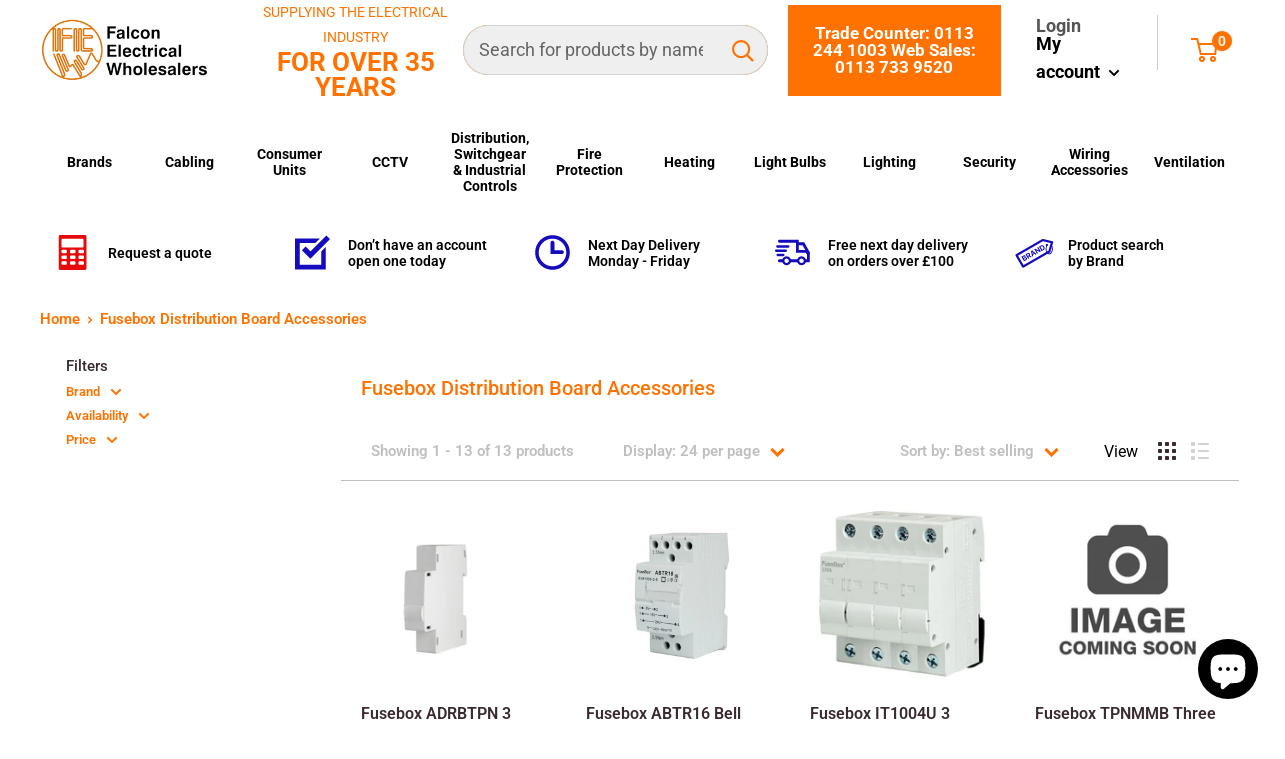

--- FILE ---
content_type: text/html; charset=utf-8
request_url: https://www.falconelectrical.co.uk/collections/fusebox-distribution-board-accessories
body_size: 65647
content:
<!doctype html>

<html class="no-js" lang="en">
  <head>
    <meta name="google-site-verification" content="16QuN4kkPdRFbAyLGVw9HBvRFIyyxPJN0zIOYWf8Cgs">
    <meta charset="utf-8">
    <meta
      name="viewport"
      content="width=device-width, initial-scale=1.0, height=device-height, minimum-scale=1.0, maximum-scale=1.0"
    >
    <meta name="theme-color" content="#3a2a2f"><title>Fusebox Distribution Board Accessories - Falcon Electrical UK
</title><meta name="description" content="Fusebox Distribution Board Accessories - Falcon Electrical UK"><link rel="canonical" href="https://www.falconelectrical.co.uk/collections/fusebox-distribution-board-accessories"><link rel="shortcut icon" href="//www.falconelectrical.co.uk/cdn/shop/files/favicon-falcon_96x96.png?v=1691587965" type="image/png"><link rel="preload" as="style" href="//www.falconelectrical.co.uk/cdn/shop/t/4/assets/theme.css?v=83143987161252491091709049835">
    <link rel="preload" as="style" href="//www.falconelectrical.co.uk/cdn/shop/t/4/assets/custom.css?v=20568904448110491951709049835">
    <link rel="preload" as="style" href="//www.falconelectrical.co.uk/cdn/shop/t/4/assets/dtf-custom.css?v=55594022252475269641731063160">
    <link rel="preload" as="script" href="//www.falconelectrical.co.uk/cdn/shop/t/4/assets/theme.js?v=8054508959132949701709049835">
    <link rel="preload" as="script" href="//www.falconelectrical.co.uk/cdn/shop/t/4/assets/jquery.matchHeight.js?v=103485302449270093441709049835">
    <link rel="preconnect" href="https://cdn.shopify.com">
    <link rel="preconnect" href="https://fonts.shopifycdn.com">
    <link rel="dns-prefetch" href="https://productreviews.shopifycdn.com">
    <link rel="dns-prefetch" href="https://ajax.googleapis.com">
    <link rel="dns-prefetch" href="https://maps.googleapis.com">
    <link rel="dns-prefetch" href="https://maps.gstatic.com">

    <meta property="og:type" content="website">
  <meta property="og:title" content="Fusebox Distribution Board Accessories">
  <meta property="og:image" content="http://www.falconelectrical.co.uk/cdn/shop/products/ADRBTPN-ANGLED-560x373-660529.jpg?v=1708467071">
  <meta property="og:image:secure_url" content="https://www.falconelectrical.co.uk/cdn/shop/products/ADRBTPN-ANGLED-560x373-660529.jpg?v=1708467071">
  <meta property="og:image:width" content="560">
  <meta property="og:image:height" content="373"><meta property="og:description" content="Fusebox Distribution Board Accessories - Falcon Electrical UK"><meta property="og:url" content="https://www.falconelectrical.co.uk/collections/fusebox-distribution-board-accessories">
<meta property="og:site_name" content="Falcon Electrical"><meta name="twitter:card" content="summary"><meta name="twitter:title" content="Fusebox Distribution Board Accessories">
  <meta name="twitter:description" content="">
  <meta name="twitter:image" content="https://www.falconelectrical.co.uk/cdn/shop/products/ADRBTPN-ANGLED-560x373-660529_600x600_crop_center.jpg?v=1708467071">
    <link rel="preload" href="//www.falconelectrical.co.uk/cdn/fonts/roboto/roboto_n5.250d51708d76acbac296b0e21ede8f81de4e37aa.woff2" as="font" type="font/woff2" crossorigin><link rel="preload" href="//www.falconelectrical.co.uk/cdn/fonts/roboto/roboto_n4.2019d890f07b1852f56ce63ba45b2db45d852cba.woff2" as="font" type="font/woff2" crossorigin><style>
  @font-face {
  font-family: Roboto;
  font-weight: 500;
  font-style: normal;
  font-display: swap;
  src: url("//www.falconelectrical.co.uk/cdn/fonts/roboto/roboto_n5.250d51708d76acbac296b0e21ede8f81de4e37aa.woff2") format("woff2"),
       url("//www.falconelectrical.co.uk/cdn/fonts/roboto/roboto_n5.535e8c56f4cbbdea416167af50ab0ff1360a3949.woff") format("woff");
}

  @font-face {
  font-family: Roboto;
  font-weight: 400;
  font-style: normal;
  font-display: swap;
  src: url("//www.falconelectrical.co.uk/cdn/fonts/roboto/roboto_n4.2019d890f07b1852f56ce63ba45b2db45d852cba.woff2") format("woff2"),
       url("//www.falconelectrical.co.uk/cdn/fonts/roboto/roboto_n4.238690e0007583582327135619c5f7971652fa9d.woff") format("woff");
}

@font-face {
  font-family: Roboto;
  font-weight: 600;
  font-style: normal;
  font-display: swap;
  src: url("//www.falconelectrical.co.uk/cdn/fonts/roboto/roboto_n6.3d305d5382545b48404c304160aadee38c90ef9d.woff2") format("woff2"),
       url("//www.falconelectrical.co.uk/cdn/fonts/roboto/roboto_n6.bb37be020157f87e181e5489d5e9137ad60c47a2.woff") format("woff");
}

@font-face {
  font-family: Roboto;
  font-weight: 500;
  font-style: italic;
  font-display: swap;
  src: url("//www.falconelectrical.co.uk/cdn/fonts/roboto/roboto_i5.0ae24363bf5844e2ee3295d84078d36c9bd0faf4.woff2") format("woff2"),
       url("//www.falconelectrical.co.uk/cdn/fonts/roboto/roboto_i5.a9cdb6a43048799fe739d389c60b64059e33cf12.woff") format("woff");
}


  @font-face {
  font-family: Roboto;
  font-weight: 700;
  font-style: normal;
  font-display: swap;
  src: url("//www.falconelectrical.co.uk/cdn/fonts/roboto/roboto_n7.f38007a10afbbde8976c4056bfe890710d51dec2.woff2") format("woff2"),
       url("//www.falconelectrical.co.uk/cdn/fonts/roboto/roboto_n7.94bfdd3e80c7be00e128703d245c207769d763f9.woff") format("woff");
}

  @font-face {
  font-family: Roboto;
  font-weight: 400;
  font-style: italic;
  font-display: swap;
  src: url("//www.falconelectrical.co.uk/cdn/fonts/roboto/roboto_i4.57ce898ccda22ee84f49e6b57ae302250655e2d4.woff2") format("woff2"),
       url("//www.falconelectrical.co.uk/cdn/fonts/roboto/roboto_i4.b21f3bd061cbcb83b824ae8c7671a82587b264bf.woff") format("woff");
}

  @font-face {
  font-family: Roboto;
  font-weight: 700;
  font-style: italic;
  font-display: swap;
  src: url("//www.falconelectrical.co.uk/cdn/fonts/roboto/roboto_i7.7ccaf9410746f2c53340607c42c43f90a9005937.woff2") format("woff2"),
       url("//www.falconelectrical.co.uk/cdn/fonts/roboto/roboto_i7.49ec21cdd7148292bffea74c62c0df6e93551516.woff") format("woff");
}


  :root {
    --default-text-font-size : 15px;
    --base-text-font-size    : 17px;
    --heading-font-family    : Roboto, sans-serif;
    --heading-font-weight    : 500;
    --heading-font-style     : normal;
    --text-font-family       : Roboto, sans-serif;
    --text-font-weight       : 400;
    --text-font-style        : normal;
    --text-font-bolder-weight: 600;
    --text-link-decoration   : underline;

    --text-color               : #000000;
    --text-color-rgb           : 0, 0, 0;
    --heading-color            : #3a2a2f;
    --border-color             : #ffffff;
    --border-color-rgb         : 255, 255, 255;
    --form-border-color        : #f2f2f2;
    --accent-color             : #3a2a2f;
    --accent-color-rgb         : 58, 42, 47;
    --link-color               : #3a2a2f;
    --link-color-hover         : #0e0a0b;
    --background               : #f5f5f5;
    --secondary-background     : #ffffff;
    --nav-bar : #ededed;
    --secondary-background-rgb : 255, 255, 255;
    --accent-background        : rgba(58, 42, 47, 0.08);

    --input-background: #ffffff;

    --error-color       : #f71b1b;
    --error-background  : rgba(247, 27, 27, 0.07);
    --success-color     : #48b448;
    --success-background: rgba(72, 180, 72, 0.11);

    --primary-button-background      : #140abe;
    --primary-button-background-rgb  : 20, 10, 190;
    --primary-button-text-color      : #ffffff;
    --secondary-button-background    : #3a2a2f;
    --secondary-button-background-rgb: 58, 42, 47;
    --secondary-button-text-color    : #ffffff;

    --header-background      : #ffffff;
    --header-text-color      : #ff7200;
    --header-light-text-color: #545454;
    --header-border-color    : rgba(84, 84, 84, 0.3);
    --header-accent-color    : #140abe;

    --footer-background-color:    #ff7200;
    --footer-heading-text-color:  #ffffff;
    --footer-body-text-color:     #ffffff;
    --footer-body-text-color-rgb: 255, 255, 255;
    --footer-accent-color:        #ffffff;
    --footer-accent-color-rgb:    255, 255, 255;
    --footer-border:              none;
    
    --flickity-arrow-color: #cccccc;--product-on-sale-accent           : #3a2a2f;
    --product-on-sale-accent-rgb       : 58, 42, 47;
    --product-on-sale-color            : #ffffff;
    --product-in-stock-color           : #008a00;
    --product-low-stock-color          : #ee0000;
    --product-sold-out-color           : #d1d1d4;
    --product-custom-label-1-background: #140abe;
    --product-custom-label-1-color     : #ffffff;
    --product-custom-label-2-background: #a95ebe;
    --product-custom-label-2-color     : #ffffff;
    --product-review-star-color        : #ffb647;

    --mobile-container-gutter : 20px;
    --desktop-container-gutter: 40px;

    /* Shopify related variables */
    --payment-terms-background-color: #f5f5f5;

  }
</style>

<script>
  // IE11 does not have support for CSS variables, so we have to polyfill them
  if (!(((window || {}).CSS || {}).supports && window.CSS.supports('(--a: 0)'))) {
    const script = document.createElement('script');
    script.type = 'text/javascript';
    script.src = 'https://cdn.jsdelivr.net/npm/css-vars-ponyfill@2';
    script.onload = function() {
      cssVars({});
    };

    document.getElementsByTagName('head')[0].appendChild(script);
  }
</script>

<script>window.performance && window.performance.mark && window.performance.mark('shopify.content_for_header.start');</script><meta name="google-site-verification" content="QpuZY9-E-zYEVXb-iiTqoBuQe6gYpuBeN-ad8Xr4hlY">
<meta id="shopify-digital-wallet" name="shopify-digital-wallet" content="/78144373036/digital_wallets/dialog">
<meta name="shopify-checkout-api-token" content="816974c4cc00e01ff1ab4f659feaaf27">
<link rel="alternate" type="application/atom+xml" title="Feed" href="/collections/fusebox-distribution-board-accessories.atom" />
<link rel="alternate" type="application/json+oembed" href="https://www.falconelectrical.co.uk/collections/fusebox-distribution-board-accessories.oembed">
<script async="async" src="/checkouts/internal/preloads.js?locale=en-GB"></script>
<link rel="preconnect" href="https://shop.app" crossorigin="anonymous">
<script async="async" src="https://shop.app/checkouts/internal/preloads.js?locale=en-GB&shop_id=78144373036" crossorigin="anonymous"></script>
<script id="apple-pay-shop-capabilities" type="application/json">{"shopId":78144373036,"countryCode":"GB","currencyCode":"GBP","merchantCapabilities":["supports3DS"],"merchantId":"gid:\/\/shopify\/Shop\/78144373036","merchantName":"Falcon Electrical","requiredBillingContactFields":["postalAddress","email","phone"],"requiredShippingContactFields":["postalAddress","email","phone"],"shippingType":"shipping","supportedNetworks":["visa","maestro","masterCard","amex","discover","elo"],"total":{"type":"pending","label":"Falcon Electrical","amount":"1.00"},"shopifyPaymentsEnabled":true,"supportsSubscriptions":true}</script>
<script id="shopify-features" type="application/json">{"accessToken":"816974c4cc00e01ff1ab4f659feaaf27","betas":["rich-media-storefront-analytics"],"domain":"www.falconelectrical.co.uk","predictiveSearch":true,"shopId":78144373036,"locale":"en"}</script>
<script>var Shopify = Shopify || {};
Shopify.shop = "falcon-electrical-uk.myshopify.com";
Shopify.locale = "en";
Shopify.currency = {"active":"GBP","rate":"1.0"};
Shopify.country = "GB";
Shopify.theme = {"name":"Falcon - 21D - Lazyload Test","id":166038995244,"schema_name":"Warehouse","schema_version":"3.0.1","theme_store_id":null,"role":"main"};
Shopify.theme.handle = "null";
Shopify.theme.style = {"id":null,"handle":null};
Shopify.cdnHost = "www.falconelectrical.co.uk/cdn";
Shopify.routes = Shopify.routes || {};
Shopify.routes.root = "/";</script>
<script type="module">!function(o){(o.Shopify=o.Shopify||{}).modules=!0}(window);</script>
<script>!function(o){function n(){var o=[];function n(){o.push(Array.prototype.slice.apply(arguments))}return n.q=o,n}var t=o.Shopify=o.Shopify||{};t.loadFeatures=n(),t.autoloadFeatures=n()}(window);</script>
<script>
  window.ShopifyPay = window.ShopifyPay || {};
  window.ShopifyPay.apiHost = "shop.app\/pay";
  window.ShopifyPay.redirectState = null;
</script>
<script id="shop-js-analytics" type="application/json">{"pageType":"collection"}</script>
<script defer="defer" async type="module" src="//www.falconelectrical.co.uk/cdn/shopifycloud/shop-js/modules/v2/client.init-shop-cart-sync_CG-L-Qzi.en.esm.js"></script>
<script defer="defer" async type="module" src="//www.falconelectrical.co.uk/cdn/shopifycloud/shop-js/modules/v2/chunk.common_B8yXDTDb.esm.js"></script>
<script type="module">
  await import("//www.falconelectrical.co.uk/cdn/shopifycloud/shop-js/modules/v2/client.init-shop-cart-sync_CG-L-Qzi.en.esm.js");
await import("//www.falconelectrical.co.uk/cdn/shopifycloud/shop-js/modules/v2/chunk.common_B8yXDTDb.esm.js");

  window.Shopify.SignInWithShop?.initShopCartSync?.({"fedCMEnabled":true,"windoidEnabled":true});

</script>
<script>
  window.Shopify = window.Shopify || {};
  if (!window.Shopify.featureAssets) window.Shopify.featureAssets = {};
  window.Shopify.featureAssets['shop-js'] = {"shop-cart-sync":["modules/v2/client.shop-cart-sync_C7TtgCZT.en.esm.js","modules/v2/chunk.common_B8yXDTDb.esm.js"],"shop-button":["modules/v2/client.shop-button_aOcg-RjH.en.esm.js","modules/v2/chunk.common_B8yXDTDb.esm.js"],"init-fed-cm":["modules/v2/client.init-fed-cm_DGh7x7ZX.en.esm.js","modules/v2/chunk.common_B8yXDTDb.esm.js"],"init-windoid":["modules/v2/client.init-windoid_C5PxDKWE.en.esm.js","modules/v2/chunk.common_B8yXDTDb.esm.js"],"init-shop-email-lookup-coordinator":["modules/v2/client.init-shop-email-lookup-coordinator_D-37GF_a.en.esm.js","modules/v2/chunk.common_B8yXDTDb.esm.js"],"shop-cash-offers":["modules/v2/client.shop-cash-offers_DkchToOx.en.esm.js","modules/v2/chunk.common_B8yXDTDb.esm.js","modules/v2/chunk.modal_dvVUSHam.esm.js"],"init-shop-cart-sync":["modules/v2/client.init-shop-cart-sync_CG-L-Qzi.en.esm.js","modules/v2/chunk.common_B8yXDTDb.esm.js"],"shop-toast-manager":["modules/v2/client.shop-toast-manager_BmSBWum3.en.esm.js","modules/v2/chunk.common_B8yXDTDb.esm.js"],"pay-button":["modules/v2/client.pay-button_Cw45D1uM.en.esm.js","modules/v2/chunk.common_B8yXDTDb.esm.js"],"avatar":["modules/v2/client.avatar_BTnouDA3.en.esm.js"],"shop-login-button":["modules/v2/client.shop-login-button_DrVPCwAQ.en.esm.js","modules/v2/chunk.common_B8yXDTDb.esm.js","modules/v2/chunk.modal_dvVUSHam.esm.js"],"init-customer-accounts":["modules/v2/client.init-customer-accounts_BNYsaOzg.en.esm.js","modules/v2/client.shop-login-button_DrVPCwAQ.en.esm.js","modules/v2/chunk.common_B8yXDTDb.esm.js","modules/v2/chunk.modal_dvVUSHam.esm.js"],"init-customer-accounts-sign-up":["modules/v2/client.init-customer-accounts-sign-up_pIEGEpjr.en.esm.js","modules/v2/client.shop-login-button_DrVPCwAQ.en.esm.js","modules/v2/chunk.common_B8yXDTDb.esm.js","modules/v2/chunk.modal_dvVUSHam.esm.js"],"init-shop-for-new-customer-accounts":["modules/v2/client.init-shop-for-new-customer-accounts_BIu2e6le.en.esm.js","modules/v2/client.shop-login-button_DrVPCwAQ.en.esm.js","modules/v2/chunk.common_B8yXDTDb.esm.js","modules/v2/chunk.modal_dvVUSHam.esm.js"],"shop-follow-button":["modules/v2/client.shop-follow-button_B6YY9G4U.en.esm.js","modules/v2/chunk.common_B8yXDTDb.esm.js","modules/v2/chunk.modal_dvVUSHam.esm.js"],"lead-capture":["modules/v2/client.lead-capture_o2hOda6W.en.esm.js","modules/v2/chunk.common_B8yXDTDb.esm.js","modules/v2/chunk.modal_dvVUSHam.esm.js"],"checkout-modal":["modules/v2/client.checkout-modal_NoX7b1qq.en.esm.js","modules/v2/chunk.common_B8yXDTDb.esm.js","modules/v2/chunk.modal_dvVUSHam.esm.js"],"shop-login":["modules/v2/client.shop-login_DA8-MZ-E.en.esm.js","modules/v2/chunk.common_B8yXDTDb.esm.js","modules/v2/chunk.modal_dvVUSHam.esm.js"],"payment-terms":["modules/v2/client.payment-terms_BFsudFhJ.en.esm.js","modules/v2/chunk.common_B8yXDTDb.esm.js","modules/v2/chunk.modal_dvVUSHam.esm.js"]};
</script>
<script>(function() {
  var isLoaded = false;
  function asyncLoad() {
    if (isLoaded) return;
    isLoaded = true;
    var urls = ["https:\/\/static.klaviyo.com\/onsite\/js\/klaviyo.js?company_id=VYfz6X\u0026shop=falcon-electrical-uk.myshopify.com","https:\/\/d26ky332zktp97.cloudfront.net\/shops\/ZeLw2b7tHwTpxfgSA\/colibrius-m.js?shop=falcon-electrical-uk.myshopify.com","https:\/\/static.klaviyo.com\/onsite\/js\/klaviyo.js?company_id=R6nDjG\u0026shop=falcon-electrical-uk.myshopify.com"];
    for (var i = 0; i < urls.length; i++) {
      var s = document.createElement('script');
      s.type = 'text/javascript';
      s.async = true;
      s.src = urls[i];
      var x = document.getElementsByTagName('script')[0];
      x.parentNode.insertBefore(s, x);
    }
  };
  if(window.attachEvent) {
    window.attachEvent('onload', asyncLoad);
  } else {
    window.addEventListener('load', asyncLoad, false);
  }
})();</script>
<script id="__st">var __st={"a":78144373036,"offset":0,"reqid":"2787f007-fbcf-4c74-a93b-3faee6954f99-1767773211","pageurl":"www.falconelectrical.co.uk\/collections\/fusebox-distribution-board-accessories","u":"8151bb0f8e67","p":"collection","rtyp":"collection","rid":458278601004};</script>
<script>window.ShopifyPaypalV4VisibilityTracking = true;</script>
<script id="captcha-bootstrap">!function(){'use strict';const t='contact',e='account',n='new_comment',o=[[t,t],['blogs',n],['comments',n],[t,'customer']],c=[[e,'customer_login'],[e,'guest_login'],[e,'recover_customer_password'],[e,'create_customer']],r=t=>t.map((([t,e])=>`form[action*='/${t}']:not([data-nocaptcha='true']) input[name='form_type'][value='${e}']`)).join(','),a=t=>()=>t?[...document.querySelectorAll(t)].map((t=>t.form)):[];function s(){const t=[...o],e=r(t);return a(e)}const i='password',u='form_key',d=['recaptcha-v3-token','g-recaptcha-response','h-captcha-response',i],f=()=>{try{return window.sessionStorage}catch{return}},m='__shopify_v',_=t=>t.elements[u];function p(t,e,n=!1){try{const o=window.sessionStorage,c=JSON.parse(o.getItem(e)),{data:r}=function(t){const{data:e,action:n}=t;return t[m]||n?{data:e,action:n}:{data:t,action:n}}(c);for(const[e,n]of Object.entries(r))t.elements[e]&&(t.elements[e].value=n);n&&o.removeItem(e)}catch(o){console.error('form repopulation failed',{error:o})}}const l='form_type',E='cptcha';function T(t){t.dataset[E]=!0}const w=window,h=w.document,L='Shopify',v='ce_forms',y='captcha';let A=!1;((t,e)=>{const n=(g='f06e6c50-85a8-45c8-87d0-21a2b65856fe',I='https://cdn.shopify.com/shopifycloud/storefront-forms-hcaptcha/ce_storefront_forms_captcha_hcaptcha.v1.5.2.iife.js',D={infoText:'Protected by hCaptcha',privacyText:'Privacy',termsText:'Terms'},(t,e,n)=>{const o=w[L][v],c=o.bindForm;if(c)return c(t,g,e,D).then(n);var r;o.q.push([[t,g,e,D],n]),r=I,A||(h.body.append(Object.assign(h.createElement('script'),{id:'captcha-provider',async:!0,src:r})),A=!0)});var g,I,D;w[L]=w[L]||{},w[L][v]=w[L][v]||{},w[L][v].q=[],w[L][y]=w[L][y]||{},w[L][y].protect=function(t,e){n(t,void 0,e),T(t)},Object.freeze(w[L][y]),function(t,e,n,w,h,L){const[v,y,A,g]=function(t,e,n){const i=e?o:[],u=t?c:[],d=[...i,...u],f=r(d),m=r(i),_=r(d.filter((([t,e])=>n.includes(e))));return[a(f),a(m),a(_),s()]}(w,h,L),I=t=>{const e=t.target;return e instanceof HTMLFormElement?e:e&&e.form},D=t=>v().includes(t);t.addEventListener('submit',(t=>{const e=I(t);if(!e)return;const n=D(e)&&!e.dataset.hcaptchaBound&&!e.dataset.recaptchaBound,o=_(e),c=g().includes(e)&&(!o||!o.value);(n||c)&&t.preventDefault(),c&&!n&&(function(t){try{if(!f())return;!function(t){const e=f();if(!e)return;const n=_(t);if(!n)return;const o=n.value;o&&e.removeItem(o)}(t);const e=Array.from(Array(32),(()=>Math.random().toString(36)[2])).join('');!function(t,e){_(t)||t.append(Object.assign(document.createElement('input'),{type:'hidden',name:u})),t.elements[u].value=e}(t,e),function(t,e){const n=f();if(!n)return;const o=[...t.querySelectorAll(`input[type='${i}']`)].map((({name:t})=>t)),c=[...d,...o],r={};for(const[a,s]of new FormData(t).entries())c.includes(a)||(r[a]=s);n.setItem(e,JSON.stringify({[m]:1,action:t.action,data:r}))}(t,e)}catch(e){console.error('failed to persist form',e)}}(e),e.submit())}));const S=(t,e)=>{t&&!t.dataset[E]&&(n(t,e.some((e=>e===t))),T(t))};for(const o of['focusin','change'])t.addEventListener(o,(t=>{const e=I(t);D(e)&&S(e,y())}));const B=e.get('form_key'),M=e.get(l),P=B&&M;t.addEventListener('DOMContentLoaded',(()=>{const t=y();if(P)for(const e of t)e.elements[l].value===M&&p(e,B);[...new Set([...A(),...v().filter((t=>'true'===t.dataset.shopifyCaptcha))])].forEach((e=>S(e,t)))}))}(h,new URLSearchParams(w.location.search),n,t,e,['guest_login'])})(!0,!0)}();</script>
<script integrity="sha256-4kQ18oKyAcykRKYeNunJcIwy7WH5gtpwJnB7kiuLZ1E=" data-source-attribution="shopify.loadfeatures" defer="defer" src="//www.falconelectrical.co.uk/cdn/shopifycloud/storefront/assets/storefront/load_feature-a0a9edcb.js" crossorigin="anonymous"></script>
<script crossorigin="anonymous" defer="defer" src="//www.falconelectrical.co.uk/cdn/shopifycloud/storefront/assets/shopify_pay/storefront-65b4c6d7.js?v=20250812"></script>
<script data-source-attribution="shopify.dynamic_checkout.dynamic.init">var Shopify=Shopify||{};Shopify.PaymentButton=Shopify.PaymentButton||{isStorefrontPortableWallets:!0,init:function(){window.Shopify.PaymentButton.init=function(){};var t=document.createElement("script");t.src="https://www.falconelectrical.co.uk/cdn/shopifycloud/portable-wallets/latest/portable-wallets.en.js",t.type="module",document.head.appendChild(t)}};
</script>
<script data-source-attribution="shopify.dynamic_checkout.buyer_consent">
  function portableWalletsHideBuyerConsent(e){var t=document.getElementById("shopify-buyer-consent"),n=document.getElementById("shopify-subscription-policy-button");t&&n&&(t.classList.add("hidden"),t.setAttribute("aria-hidden","true"),n.removeEventListener("click",e))}function portableWalletsShowBuyerConsent(e){var t=document.getElementById("shopify-buyer-consent"),n=document.getElementById("shopify-subscription-policy-button");t&&n&&(t.classList.remove("hidden"),t.removeAttribute("aria-hidden"),n.addEventListener("click",e))}window.Shopify?.PaymentButton&&(window.Shopify.PaymentButton.hideBuyerConsent=portableWalletsHideBuyerConsent,window.Shopify.PaymentButton.showBuyerConsent=portableWalletsShowBuyerConsent);
</script>
<script data-source-attribution="shopify.dynamic_checkout.cart.bootstrap">document.addEventListener("DOMContentLoaded",(function(){function t(){return document.querySelector("shopify-accelerated-checkout-cart, shopify-accelerated-checkout")}if(t())Shopify.PaymentButton.init();else{new MutationObserver((function(e,n){t()&&(Shopify.PaymentButton.init(),n.disconnect())})).observe(document.body,{childList:!0,subtree:!0})}}));
</script>
<script id='scb4127' type='text/javascript' async='' src='https://www.falconelectrical.co.uk/cdn/shopifycloud/privacy-banner/storefront-banner.js'></script><link id="shopify-accelerated-checkout-styles" rel="stylesheet" media="screen" href="https://www.falconelectrical.co.uk/cdn/shopifycloud/portable-wallets/latest/accelerated-checkout-backwards-compat.css" crossorigin="anonymous">
<style id="shopify-accelerated-checkout-cart">
        #shopify-buyer-consent {
  margin-top: 1em;
  display: inline-block;
  width: 100%;
}

#shopify-buyer-consent.hidden {
  display: none;
}

#shopify-subscription-policy-button {
  background: none;
  border: none;
  padding: 0;
  text-decoration: underline;
  font-size: inherit;
  cursor: pointer;
}

#shopify-subscription-policy-button::before {
  box-shadow: none;
}

      </style>

<script>window.performance && window.performance.mark && window.performance.mark('shopify.content_for_header.end');</script><link rel="stylesheet" href="//www.falconelectrical.co.uk/cdn/shop/t/4/assets/theme.css?v=83143987161252491091709049835">
    <link rel="stylesheet" href="//www.falconelectrical.co.uk/cdn/shop/t/4/assets/custom.css?v=20568904448110491951709049835">
    <link rel="stylesheet" href="//www.falconelectrical.co.uk/cdn/shop/t/4/assets/dtf-custom.css?v=55594022252475269641731063160">
    


  <script type="application/ld+json">
  {
    "@context": "https://schema.org",
    "@type": "BreadcrumbList",
  "itemListElement": [{
      "@type": "ListItem",
      "position": 1,
      "name": "Home",
      "item": "https://www.falconelectrical.co.uk"
    },{
          "@type": "ListItem",
          "position": 2,
          "name": "Fusebox Distribution Board Accessories",
          "item": "https://www.falconelectrical.co.uk/collections/fusebox-distribution-board-accessories"
        }]
  }
  </script>



    <script>
      // This allows to expose several variables to the global scope, to be used in scripts
      window.theme = {
        pageType: "collection",
        cartCount: 0,
        moneyFormat: "£{{amount}}",
        moneyWithCurrencyFormat: "£{{amount}} GBP",
        currencyCodeEnabled: false,
        showDiscount: true,
        discountMode: "saving",
        searchMode: "product,article,page",
        searchUnavailableProducts: "last",
        cartType: "drawer"
      };

      window.routes = {
        rootUrl: "\/",
        rootUrlWithoutSlash: '',
        cartUrl: "\/cart",
        cartAddUrl: "\/cart\/add",
        cartChangeUrl: "\/cart\/change",
        searchUrl: "\/search",
        productRecommendationsUrl: "\/recommendations\/products"
      };

      window.languages = {
        productRegularPrice: "Regular price",
        productSalePrice: "Sale price",
        collectionOnSaleLabel: "Save {{savings}}",
        productFormUnavailable: "Unavailable",
        productFormAddToCart: "ADD TO CART",
        productFormPreOrder: "Pre-order",
        productFormSoldOut: "Sold out",
        productAdded: "Product has been added to your cart",
        productAddedShort: "Added!",
        shippingEstimatorNoResults: "No shipping could be found for your address.",
        shippingEstimatorOneResult: "There is one shipping rate for your address:",
        shippingEstimatorMultipleResults: "There are {{count}} shipping rates for your address:",
        shippingEstimatorErrors: "There are some errors:"
      };

      window.lazySizesConfig = {
        loadHidden: false,
        hFac: 0.8,
        expFactor: 3,
        customMedia: {
          '--phone': '(max-width: 640px)',
          '--tablet': '(min-width: 641px) and (max-width: 1023px)',
          '--lap': '(min-width: 1024px)'
        }
      };

      document.documentElement.className = document.documentElement.className.replace('no-js', 'js');
    </script><script src="//www.falconelectrical.co.uk/cdn/shop/t/4/assets/theme.js?v=8054508959132949701709049835" defer></script>

    <script src="//www.falconelectrical.co.uk/cdn/shop/t/4/assets/custom.js?v=145204551145289778101709049835" defer></script><script>
        (function () {
          window.onpageshow = function() {
            // We force re-freshing the cart content onpageshow, as most browsers will serve a cache copy when hitting the
            // back button, which cause staled data
            document.documentElement.dispatchEvent(new CustomEvent('cart:refresh', {
              bubbles: true,
              detail: {scrollToTop: false}
            }));
          };
        })();
      </script><!-- begin-boost-pfs-filter-css -->

    <!-- end-boost-pfs-filter-css -->

    <!-- begin-boost-pfs-filter-css -->

    <!-- end-boost-pfs-filter-css -->

    <script type="text/javascript" src="https://code.jquery.com/jquery-1.12.4.min.js" crossorigin="anonymous"></script>

    <!-- Google tag (gtag.js) -->
    <script async src="https://www.googletagmanager.com/gtag/js?id=AW-11122314157"></script>
    <script>
      window.dataLayer = window.dataLayer || [];
      function gtag(){dataLayer.push(arguments);}
      gtag('js', new Date());

      gtag('config', 'AW-11122314157');
    </script>
    <!-- Hotjar Tracking Code for https://www.falconelectrical.co.uk/ -->
    <script>
      (function(h,o,t,j,a,r){
          h.hj=h.hj||function(){(h.hj.q=h.hj.q||[]).push(arguments)};
          h._hjSettings={hjid:3310825,hjsv:6};
          a=o.getElementsByTagName('head')[0];
          r=o.createElement('script');r.async=1;
          r.src=t+h._hjSettings.hjid+j+h._hjSettings.hjsv;
          a.appendChild(r);
      })(window,document,'https://static.hotjar.com/c/hotjar-','.js?sv=');
    </script>

    <!-- Google tag (gtag.js) -->
    <script async src="https://www.googletagmanager.com/gtag/js?id=AW-312906121"></script>
    <script>
      window.dataLayer = window.dataLayer || [];
      function gtag(){dataLayer.push(arguments);}
      gtag('js', new Date());

      gtag('config', 'AW-312906121');
    </script>

    <!-- Google tag (gtag.js) -->
    <script async src="https://www.googletagmanager.com/gtag/js?id=G-VD429MZCN0"></script>
    <script>
      window.dataLayer = window.dataLayer || [];
      function gtag(){dataLayer.push(arguments);}
      gtag('js', new Date());
      gtag('config', 'G-VD429MZCN0');
    </script>
  <!-- BEGIN app block: shopify://apps/klaviyo-email-marketing-sms/blocks/klaviyo-onsite-embed/2632fe16-c075-4321-a88b-50b567f42507 -->












  <script async src="https://static.klaviyo.com/onsite/js/R6nDjG/klaviyo.js?company_id=R6nDjG"></script>
  <script>!function(){if(!window.klaviyo){window._klOnsite=window._klOnsite||[];try{window.klaviyo=new Proxy({},{get:function(n,i){return"push"===i?function(){var n;(n=window._klOnsite).push.apply(n,arguments)}:function(){for(var n=arguments.length,o=new Array(n),w=0;w<n;w++)o[w]=arguments[w];var t="function"==typeof o[o.length-1]?o.pop():void 0,e=new Promise((function(n){window._klOnsite.push([i].concat(o,[function(i){t&&t(i),n(i)}]))}));return e}}})}catch(n){window.klaviyo=window.klaviyo||[],window.klaviyo.push=function(){var n;(n=window._klOnsite).push.apply(n,arguments)}}}}();</script>

  




  <script>
    window.klaviyoReviewsProductDesignMode = false
  </script>







<!-- END app block --><script src="https://cdn.shopify.com/extensions/019b92df-1966-750c-943d-a8ced4b05ac2/option-cli3-369/assets/gpomain.js" type="text/javascript" defer="defer"></script>
<script src="https://cdn.shopify.com/extensions/7bc9bb47-adfa-4267-963e-cadee5096caf/inbox-1252/assets/inbox-chat-loader.js" type="text/javascript" defer="defer"></script>
<link href="https://monorail-edge.shopifysvc.com" rel="dns-prefetch">
<script>(function(){if ("sendBeacon" in navigator && "performance" in window) {try {var session_token_from_headers = performance.getEntriesByType('navigation')[0].serverTiming.find(x => x.name == '_s').description;} catch {var session_token_from_headers = undefined;}var session_cookie_matches = document.cookie.match(/_shopify_s=([^;]*)/);var session_token_from_cookie = session_cookie_matches && session_cookie_matches.length === 2 ? session_cookie_matches[1] : "";var session_token = session_token_from_headers || session_token_from_cookie || "";function handle_abandonment_event(e) {var entries = performance.getEntries().filter(function(entry) {return /monorail-edge.shopifysvc.com/.test(entry.name);});if (!window.abandonment_tracked && entries.length === 0) {window.abandonment_tracked = true;var currentMs = Date.now();var navigation_start = performance.timing.navigationStart;var payload = {shop_id: 78144373036,url: window.location.href,navigation_start,duration: currentMs - navigation_start,session_token,page_type: "collection"};window.navigator.sendBeacon("https://monorail-edge.shopifysvc.com/v1/produce", JSON.stringify({schema_id: "online_store_buyer_site_abandonment/1.1",payload: payload,metadata: {event_created_at_ms: currentMs,event_sent_at_ms: currentMs}}));}}window.addEventListener('pagehide', handle_abandonment_event);}}());</script>
<script id="web-pixels-manager-setup">(function e(e,d,r,n,o){if(void 0===o&&(o={}),!Boolean(null===(a=null===(i=window.Shopify)||void 0===i?void 0:i.analytics)||void 0===a?void 0:a.replayQueue)){var i,a;window.Shopify=window.Shopify||{};var t=window.Shopify;t.analytics=t.analytics||{};var s=t.analytics;s.replayQueue=[],s.publish=function(e,d,r){return s.replayQueue.push([e,d,r]),!0};try{self.performance.mark("wpm:start")}catch(e){}var l=function(){var e={modern:/Edge?\/(1{2}[4-9]|1[2-9]\d|[2-9]\d{2}|\d{4,})\.\d+(\.\d+|)|Firefox\/(1{2}[4-9]|1[2-9]\d|[2-9]\d{2}|\d{4,})\.\d+(\.\d+|)|Chrom(ium|e)\/(9{2}|\d{3,})\.\d+(\.\d+|)|(Maci|X1{2}).+ Version\/(15\.\d+|(1[6-9]|[2-9]\d|\d{3,})\.\d+)([,.]\d+|)( \(\w+\)|)( Mobile\/\w+|) Safari\/|Chrome.+OPR\/(9{2}|\d{3,})\.\d+\.\d+|(CPU[ +]OS|iPhone[ +]OS|CPU[ +]iPhone|CPU IPhone OS|CPU iPad OS)[ +]+(15[._]\d+|(1[6-9]|[2-9]\d|\d{3,})[._]\d+)([._]\d+|)|Android:?[ /-](13[3-9]|1[4-9]\d|[2-9]\d{2}|\d{4,})(\.\d+|)(\.\d+|)|Android.+Firefox\/(13[5-9]|1[4-9]\d|[2-9]\d{2}|\d{4,})\.\d+(\.\d+|)|Android.+Chrom(ium|e)\/(13[3-9]|1[4-9]\d|[2-9]\d{2}|\d{4,})\.\d+(\.\d+|)|SamsungBrowser\/([2-9]\d|\d{3,})\.\d+/,legacy:/Edge?\/(1[6-9]|[2-9]\d|\d{3,})\.\d+(\.\d+|)|Firefox\/(5[4-9]|[6-9]\d|\d{3,})\.\d+(\.\d+|)|Chrom(ium|e)\/(5[1-9]|[6-9]\d|\d{3,})\.\d+(\.\d+|)([\d.]+$|.*Safari\/(?![\d.]+ Edge\/[\d.]+$))|(Maci|X1{2}).+ Version\/(10\.\d+|(1[1-9]|[2-9]\d|\d{3,})\.\d+)([,.]\d+|)( \(\w+\)|)( Mobile\/\w+|) Safari\/|Chrome.+OPR\/(3[89]|[4-9]\d|\d{3,})\.\d+\.\d+|(CPU[ +]OS|iPhone[ +]OS|CPU[ +]iPhone|CPU IPhone OS|CPU iPad OS)[ +]+(10[._]\d+|(1[1-9]|[2-9]\d|\d{3,})[._]\d+)([._]\d+|)|Android:?[ /-](13[3-9]|1[4-9]\d|[2-9]\d{2}|\d{4,})(\.\d+|)(\.\d+|)|Mobile Safari.+OPR\/([89]\d|\d{3,})\.\d+\.\d+|Android.+Firefox\/(13[5-9]|1[4-9]\d|[2-9]\d{2}|\d{4,})\.\d+(\.\d+|)|Android.+Chrom(ium|e)\/(13[3-9]|1[4-9]\d|[2-9]\d{2}|\d{4,})\.\d+(\.\d+|)|Android.+(UC? ?Browser|UCWEB|U3)[ /]?(15\.([5-9]|\d{2,})|(1[6-9]|[2-9]\d|\d{3,})\.\d+)\.\d+|SamsungBrowser\/(5\.\d+|([6-9]|\d{2,})\.\d+)|Android.+MQ{2}Browser\/(14(\.(9|\d{2,})|)|(1[5-9]|[2-9]\d|\d{3,})(\.\d+|))(\.\d+|)|K[Aa][Ii]OS\/(3\.\d+|([4-9]|\d{2,})\.\d+)(\.\d+|)/},d=e.modern,r=e.legacy,n=navigator.userAgent;return n.match(d)?"modern":n.match(r)?"legacy":"unknown"}(),u="modern"===l?"modern":"legacy",c=(null!=n?n:{modern:"",legacy:""})[u],f=function(e){return[e.baseUrl,"/wpm","/b",e.hashVersion,"modern"===e.buildTarget?"m":"l",".js"].join("")}({baseUrl:d,hashVersion:r,buildTarget:u}),m=function(e){var d=e.version,r=e.bundleTarget,n=e.surface,o=e.pageUrl,i=e.monorailEndpoint;return{emit:function(e){var a=e.status,t=e.errorMsg,s=(new Date).getTime(),l=JSON.stringify({metadata:{event_sent_at_ms:s},events:[{schema_id:"web_pixels_manager_load/3.1",payload:{version:d,bundle_target:r,page_url:o,status:a,surface:n,error_msg:t},metadata:{event_created_at_ms:s}}]});if(!i)return console&&console.warn&&console.warn("[Web Pixels Manager] No Monorail endpoint provided, skipping logging."),!1;try{return self.navigator.sendBeacon.bind(self.navigator)(i,l)}catch(e){}var u=new XMLHttpRequest;try{return u.open("POST",i,!0),u.setRequestHeader("Content-Type","text/plain"),u.send(l),!0}catch(e){return console&&console.warn&&console.warn("[Web Pixels Manager] Got an unhandled error while logging to Monorail."),!1}}}}({version:r,bundleTarget:l,surface:e.surface,pageUrl:self.location.href,monorailEndpoint:e.monorailEndpoint});try{o.browserTarget=l,function(e){var d=e.src,r=e.async,n=void 0===r||r,o=e.onload,i=e.onerror,a=e.sri,t=e.scriptDataAttributes,s=void 0===t?{}:t,l=document.createElement("script"),u=document.querySelector("head"),c=document.querySelector("body");if(l.async=n,l.src=d,a&&(l.integrity=a,l.crossOrigin="anonymous"),s)for(var f in s)if(Object.prototype.hasOwnProperty.call(s,f))try{l.dataset[f]=s[f]}catch(e){}if(o&&l.addEventListener("load",o),i&&l.addEventListener("error",i),u)u.appendChild(l);else{if(!c)throw new Error("Did not find a head or body element to append the script");c.appendChild(l)}}({src:f,async:!0,onload:function(){if(!function(){var e,d;return Boolean(null===(d=null===(e=window.Shopify)||void 0===e?void 0:e.analytics)||void 0===d?void 0:d.initialized)}()){var d=window.webPixelsManager.init(e)||void 0;if(d){var r=window.Shopify.analytics;r.replayQueue.forEach((function(e){var r=e[0],n=e[1],o=e[2];d.publishCustomEvent(r,n,o)})),r.replayQueue=[],r.publish=d.publishCustomEvent,r.visitor=d.visitor,r.initialized=!0}}},onerror:function(){return m.emit({status:"failed",errorMsg:"".concat(f," has failed to load")})},sri:function(e){var d=/^sha384-[A-Za-z0-9+/=]+$/;return"string"==typeof e&&d.test(e)}(c)?c:"",scriptDataAttributes:o}),m.emit({status:"loading"})}catch(e){m.emit({status:"failed",errorMsg:(null==e?void 0:e.message)||"Unknown error"})}}})({shopId: 78144373036,storefrontBaseUrl: "https://www.falconelectrical.co.uk",extensionsBaseUrl: "https://extensions.shopifycdn.com/cdn/shopifycloud/web-pixels-manager",monorailEndpoint: "https://monorail-edge.shopifysvc.com/unstable/produce_batch",surface: "storefront-renderer",enabledBetaFlags: ["2dca8a86","a0d5f9d2"],webPixelsConfigList: [{"id":"3019506038","configuration":"{\"accountID\":\"R6nDjG\",\"webPixelConfig\":\"eyJlbmFibGVBZGRlZFRvQ2FydEV2ZW50cyI6IHRydWV9\"}","eventPayloadVersion":"v1","runtimeContext":"STRICT","scriptVersion":"524f6c1ee37bacdca7657a665bdca589","type":"APP","apiClientId":123074,"privacyPurposes":["ANALYTICS","MARKETING"],"dataSharingAdjustments":{"protectedCustomerApprovalScopes":["read_customer_address","read_customer_email","read_customer_name","read_customer_personal_data","read_customer_phone"]}},{"id":"2890695030","configuration":"{\"ti\":\"187221046\",\"endpoint\":\"https:\/\/bat.bing.com\/action\/0\"}","eventPayloadVersion":"v1","runtimeContext":"STRICT","scriptVersion":"5ee93563fe31b11d2d65e2f09a5229dc","type":"APP","apiClientId":2997493,"privacyPurposes":["ANALYTICS","MARKETING","SALE_OF_DATA"],"dataSharingAdjustments":{"protectedCustomerApprovalScopes":["read_customer_personal_data"]}},{"id":"764543276","configuration":"{\"config\":\"{\\\"google_tag_ids\\\":[\\\"G-HKV6F471Y6\\\",\\\"AW-312906121\\\"],\\\"target_country\\\":\\\"GB\\\",\\\"gtag_events\\\":[{\\\"type\\\":\\\"search\\\",\\\"action_label\\\":[\\\"G-HKV6F471Y6\\\",\\\"AW-312906121\\\/EL7kCL3lur0bEImjmpUB\\\"]},{\\\"type\\\":\\\"begin_checkout\\\",\\\"action_label\\\":[\\\"G-HKV6F471Y6\\\",\\\"AW-312906121\\\/owS5CLnkur0bEImjmpUB\\\"]},{\\\"type\\\":\\\"view_item\\\",\\\"action_label\\\":[\\\"G-HKV6F471Y6\\\",\\\"AW-312906121\\\/dGu_CLrlur0bEImjmpUB\\\"]},{\\\"type\\\":\\\"purchase\\\",\\\"action_label\\\":[\\\"G-HKV6F471Y6\\\",\\\"AW-312906121\\\/7gj9CNac-tsZEImjmpUB\\\"]},{\\\"type\\\":\\\"page_view\\\",\\\"action_label\\\":[\\\"G-HKV6F471Y6\\\",\\\"AW-312906121\\\/HOEmCL_kur0bEImjmpUB\\\"]},{\\\"type\\\":\\\"add_payment_info\\\",\\\"action_label\\\":[\\\"G-HKV6F471Y6\\\",\\\"AW-312906121\\\/yHOgCMDlur0bEImjmpUB\\\"]},{\\\"type\\\":\\\"add_to_cart\\\",\\\"action_label\\\":[\\\"G-HKV6F471Y6\\\",\\\"AW-312906121\\\/VPtxCLzkur0bEImjmpUB\\\"]}],\\\"enable_monitoring_mode\\\":false}\"}","eventPayloadVersion":"v1","runtimeContext":"OPEN","scriptVersion":"b2a88bafab3e21179ed38636efcd8a93","type":"APP","apiClientId":1780363,"privacyPurposes":[],"dataSharingAdjustments":{"protectedCustomerApprovalScopes":["read_customer_address","read_customer_email","read_customer_name","read_customer_personal_data","read_customer_phone"]}},{"id":"470122796","configuration":"{\"shopId\":\"ZeLw2b7tHwTpxfgSA\",\"env\":\"production\"}","eventPayloadVersion":"v1","runtimeContext":"STRICT","scriptVersion":"3b8433d694d974fcc2dc637689486813","type":"APP","apiClientId":1464241,"privacyPurposes":["ANALYTICS"],"dataSharingAdjustments":{"protectedCustomerApprovalScopes":["read_customer_address","read_customer_email","read_customer_name","read_customer_personal_data","read_customer_phone"]}},{"id":"111182124","eventPayloadVersion":"1","runtimeContext":"LAX","scriptVersion":"1","type":"CUSTOM","privacyPurposes":[],"name":"DTF Google Ads Pixel"},{"id":"shopify-app-pixel","configuration":"{}","eventPayloadVersion":"v1","runtimeContext":"STRICT","scriptVersion":"0450","apiClientId":"shopify-pixel","type":"APP","privacyPurposes":["ANALYTICS","MARKETING"]},{"id":"shopify-custom-pixel","eventPayloadVersion":"v1","runtimeContext":"LAX","scriptVersion":"0450","apiClientId":"shopify-pixel","type":"CUSTOM","privacyPurposes":["ANALYTICS","MARKETING"]}],isMerchantRequest: false,initData: {"shop":{"name":"Falcon Electrical","paymentSettings":{"currencyCode":"GBP"},"myshopifyDomain":"falcon-electrical-uk.myshopify.com","countryCode":"GB","storefrontUrl":"https:\/\/www.falconelectrical.co.uk"},"customer":null,"cart":null,"checkout":null,"productVariants":[],"purchasingCompany":null},},"https://www.falconelectrical.co.uk/cdn","7cecd0b6w90c54c6cpe92089d5m57a67346",{"modern":"","legacy":""},{"shopId":"78144373036","storefrontBaseUrl":"https:\/\/www.falconelectrical.co.uk","extensionBaseUrl":"https:\/\/extensions.shopifycdn.com\/cdn\/shopifycloud\/web-pixels-manager","surface":"storefront-renderer","enabledBetaFlags":"[\"2dca8a86\", \"a0d5f9d2\"]","isMerchantRequest":"false","hashVersion":"7cecd0b6w90c54c6cpe92089d5m57a67346","publish":"custom","events":"[[\"page_viewed\",{}],[\"collection_viewed\",{\"collection\":{\"id\":\"458278601004\",\"title\":\"Fusebox Distribution Board Accessories\",\"productVariants\":[{\"price\":{\"amount\":0.56,\"currencyCode\":\"GBP\"},\"product\":{\"title\":\"Fusebox ADRBTPN 3 Phase, Module Blank Dinrail Mounting\",\"vendor\":\"Fusebox\",\"id\":\"8572400075052\",\"untranslatedTitle\":\"Fusebox ADRBTPN 3 Phase, Module Blank Dinrail Mounting\",\"url\":\"\/products\/fusebox-adrbtpn-3-phase-module-blank-dinrail-mounting\",\"type\":\"\"},\"id\":\"46344837693740\",\"image\":{\"src\":\"\/\/www.falconelectrical.co.uk\/cdn\/shop\/products\/ADRBTPN-ANGLED-560x373-660529.jpg?v=1708467071\"},\"sku\":\"ADRBTPN\",\"title\":\"Default Title\",\"untranslatedTitle\":\"Default Title\"},{\"price\":{\"amount\":6.64,\"currencyCode\":\"GBP\"},\"product\":{\"title\":\"Fusebox ABTR16 Bell Transformer 24V -0.33A\",\"vendor\":\"Fusebox\",\"id\":\"8403161415980\",\"untranslatedTitle\":\"Fusebox ABTR16 Bell Transformer 24V -0.33A\",\"url\":\"\/products\/fusebox-abtr16-bell-transformer-24v-0-33a\",\"type\":\"\"},\"id\":\"45454286356780\",\"image\":{\"src\":\"\/\/www.falconelectrical.co.uk\/cdn\/shop\/products\/abtr16-560x840-764276.jpg?v=1708467071\"},\"sku\":\"ABTR16\",\"title\":\"Default Title\",\"untranslatedTitle\":\"Default Title\"},{\"price\":{\"amount\":22.49,\"currencyCode\":\"GBP\"},\"product\":{\"title\":\"Fusebox IT1004U 3 Phase, 100A, 4P Connector DIN Rail Mounted\",\"vendor\":\"Fusebox\",\"id\":\"8572400402732\",\"untranslatedTitle\":\"Fusebox IT1004U 3 Phase, 100A, 4P Connector DIN Rail Mounted\",\"url\":\"\/products\/fusebox-it1004u-3-phase-100a-4p-connector-din-rail-mounted\",\"type\":\"\"},\"id\":\"46344838021420\",\"image\":{\"src\":\"\/\/www.falconelectrical.co.uk\/cdn\/shop\/files\/fusebox-it1004u-100a-4-pole-din-rail-mounted-connector-5941-1-p_1024x1024_2x_84e319f2-53e1-4664-a2b3-1c98e980225f.jpg?v=1696504932\"},\"sku\":\"IT1004U\",\"title\":\"Default Title\",\"untranslatedTitle\":\"Default Title\"},{\"price\":{\"amount\":0.0,\"currencyCode\":\"GBP\"},\"product\":{\"title\":\"Fusebox TPNMMB Three Phase 125A Module, TPN MOSBUS Meter Board\",\"vendor\":\"Fusebox\",\"id\":\"8572409774380\",\"untranslatedTitle\":\"Fusebox TPNMMB Three Phase 125A Module, TPN MOSBUS Meter Board\",\"url\":\"\/products\/fusebox-tpnmmb-three-phase-125a-module-tpn-bus-meter-board\",\"type\":\"\"},\"id\":\"46344850178348\",\"image\":{\"src\":\"\/\/www.falconelectrical.co.uk\/cdn\/shop\/files\/image-coming-soon-560x558.jpg?v=1692667756\"},\"sku\":\"TPNMMB\",\"title\":\"Default Title\",\"untranslatedTitle\":\"Default Title\"},{\"price\":{\"amount\":16.86,\"currencyCode\":\"GBP\"},\"product\":{\"title\":\"Fusebox IT1003U 3 Phase, 100A, 3P Connector DIN Rail Mounted\",\"vendor\":\"Fusebox\",\"id\":\"8572400009516\",\"untranslatedTitle\":\"Fusebox IT1003U 3 Phase, 100A, 3P Connector DIN Rail Mounted\",\"url\":\"\/products\/fusebox-it1003u-3-phase-100a-3p-connector-din-rail-mounted\",\"type\":\"\"},\"id\":\"46344837628204\",\"image\":{\"src\":\"\/\/www.falconelectrical.co.uk\/cdn\/shop\/files\/fusebox-it1003u-100a-3-pole-din-rail-mounted-connector-5940-1-p_1024x1024_2x_3754ca79-8626-4227-8bc1-e7c18ee428c0.jpg?v=1693358702\"},\"sku\":\"IT1003U\",\"title\":\"Default Title\",\"untranslatedTitle\":\"Default Title\"},{\"price\":{\"amount\":1.85,\"currencyCode\":\"GBP\"},\"product\":{\"title\":\"Fusebox TPNSPLFB 3 Phase, 125a, TPN Single Phase Fork\",\"vendor\":\"Fusebox\",\"id\":\"8572409905452\",\"untranslatedTitle\":\"Fusebox TPNSPLFB 3 Phase, 125a, TPN Single Phase Fork\",\"url\":\"\/products\/fusebox-tpnsplfb-3-phase-125a-tpn-single-phase-fork\",\"type\":\"\"},\"id\":\"46344850342188\",\"image\":{\"src\":\"\/\/www.falconelectrical.co.uk\/cdn\/shop\/products\/TPNSPLFB-587317.png?v=1708467313\"},\"sku\":\"TPNSPLFB\",\"title\":\"Default Title\",\"untranslatedTitle\":\"Default Title\"},{\"price\":{\"amount\":83.56,\"currencyCode\":\"GBP\"},\"product\":{\"title\":\"Fusebox TPNEBFB Three Phase 14 Module, TPN Extension Box\",\"vendor\":\"Fusebox\",\"id\":\"8572409872684\",\"untranslatedTitle\":\"Fusebox TPNEBFB Three Phase 14 Module, TPN Extension Box\",\"url\":\"\/products\/fusebox-tpnebfb-three-phase-14-module-tpn-extension-box\",\"type\":\"\"},\"id\":\"46344850309420\",\"image\":{\"src\":\"\/\/www.falconelectrical.co.uk\/cdn\/shop\/products\/TPNEBFB-OPEN-WIDE-ANGLE-560x373-852096.jpg?v=1708467313\"},\"sku\":\"TPNEBFB\",\"title\":\"Default Title\",\"untranslatedTitle\":\"Default Title\"},{\"price\":{\"amount\":16.8,\"currencyCode\":\"GBP\"},\"product\":{\"title\":\"Fusebox KWH1M45 45a, 230v, Kwh Meter\",\"vendor\":\"Fusebox\",\"id\":\"8572400697644\",\"untranslatedTitle\":\"Fusebox KWH1M45 45a, 230v, Kwh Meter\",\"url\":\"\/products\/fusebox-kwh1m45-45a-230v-kwh-meter\",\"type\":\"\"},\"id\":\"46344838349100\",\"image\":{\"src\":\"\/\/www.falconelectrical.co.uk\/cdn\/shop\/products\/KWHM1M45-560x840-530185.jpg?v=1708467169\"},\"sku\":\"KWH1M45\",\"title\":\"Default Title\",\"untranslatedTitle\":\"Default Title\"},{\"price\":{\"amount\":24.75,\"currencyCode\":\"GBP\"},\"product\":{\"title\":\"Fusebox IT1254U 3 Phase, 125A, 4P Connector DIN Rail Mounted\",\"vendor\":\"Fusebox\",\"id\":\"8572400664876\",\"untranslatedTitle\":\"Fusebox IT1254U 3 Phase, 125A, 4P Connector DIN Rail Mounted\",\"url\":\"\/products\/fusebox-it1254u-3-phase-125a-4p-connector-din-rail-mounted\",\"type\":\"\"},\"id\":\"46344838316332\",\"image\":{\"src\":\"\/\/www.falconelectrical.co.uk\/cdn\/shop\/files\/image-coming-soon-560x558_61362813-f642-48ab-b500-720c6f910a32.jpg?v=1692667707\"},\"sku\":\"IT1254U\",\"title\":\"Default Title\",\"untranslatedTitle\":\"Default Title\"},{\"price\":{\"amount\":18.56,\"currencyCode\":\"GBP\"},\"product\":{\"title\":\"Fusebox IT1253U 3 Phase, 125A, 3P Connector DIN Rail Mounted\",\"vendor\":\"Fusebox\",\"id\":\"8572400501036\",\"untranslatedTitle\":\"Fusebox IT1253U 3 Phase, 125A, 3P Connector DIN Rail Mounted\",\"url\":\"\/products\/fusebox-it1253u-3-phase-125a-3p-connector-din-rail-mounted\",\"type\":\"\"},\"id\":\"46344838152492\",\"image\":{\"src\":\"\/\/www.falconelectrical.co.uk\/cdn\/shop\/files\/fusebox-it1253u-125a-3-pole-din-rail-mounted-connector-5951-1-p_1024x1024_2x_0a13630f-fe39-4530-ac4f-9e9e530050a6.jpg?v=1693358703\"},\"sku\":\"IT1253U\",\"title\":\"Default Title\",\"untranslatedTitle\":\"Default Title\"},{\"price\":{\"amount\":11.79,\"currencyCode\":\"GBP\"},\"product\":{\"title\":\"Fusebox IT1252U 3 Phase, 125A, 2P Connector DIN Rail Mounted\",\"vendor\":\"Fusebox\",\"id\":\"8572400271660\",\"untranslatedTitle\":\"Fusebox IT1252U 3 Phase, 125A, 2P Connector DIN Rail Mounted\",\"url\":\"\/products\/fusebox-it1252u-3-phase-125a-2p-connector-din-rail-mounted\",\"type\":\"\"},\"id\":\"46344837890348\",\"image\":{\"src\":\"\/\/www.falconelectrical.co.uk\/cdn\/shop\/files\/fusebox-it1152u-100a-din-rail-connector-5953-1-p.jpg?v=1696504934\"},\"sku\":\"IT1252U\",\"title\":\"Default Title\",\"untranslatedTitle\":\"Default Title\"},{\"price\":{\"amount\":5.21,\"currencyCode\":\"GBP\"},\"product\":{\"title\":\"Fusebox ARCDLKTPN 3 Phase, Link Kit for TPN, 4P RCD Accessories\",\"vendor\":\"Fusebox\",\"id\":\"8572400206124\",\"untranslatedTitle\":\"Fusebox ARCDLKTPN 3 Phase, Link Kit for TPN, 4P RCD Accessories\",\"url\":\"\/products\/fusebox-arcdlktpn-3-phase-link-kit-for-tpn-4p-rcd-accessories\",\"type\":\"\"},\"id\":\"46344837824812\",\"image\":{\"src\":\"\/\/www.falconelectrical.co.uk\/cdn\/shop\/products\/ARCDLKTPN-560x747-212249.jpg?v=1708467072\"},\"sku\":\"ARCDLKTPN\",\"title\":\"Default Title\",\"untranslatedTitle\":\"Default Title\"},{\"price\":{\"amount\":0.78,\"currencyCode\":\"GBP\"},\"product\":{\"title\":\"Fusebox ABEC 3 Phase, TPN Busbar End Caps\",\"vendor\":\"Fusebox\",\"id\":\"8572400042284\",\"untranslatedTitle\":\"Fusebox ABEC 3 Phase, TPN Busbar End Caps\",\"url\":\"\/products\/fusebox-abec-3-phase-tpn-busbar-end-caps\",\"type\":\"\"},\"id\":\"46344837660972\",\"image\":{\"src\":\"\/\/www.falconelectrical.co.uk\/cdn\/shop\/files\/ABEC-MIX-560x373.jpg?v=1729847072\"},\"sku\":\"ABEC\",\"title\":\"Default Title\",\"untranslatedTitle\":\"Default Title\"}]}}]]"});</script><script>
  window.ShopifyAnalytics = window.ShopifyAnalytics || {};
  window.ShopifyAnalytics.meta = window.ShopifyAnalytics.meta || {};
  window.ShopifyAnalytics.meta.currency = 'GBP';
  var meta = {"products":[{"id":8572400075052,"gid":"gid:\/\/shopify\/Product\/8572400075052","vendor":"Fusebox","type":"","handle":"fusebox-adrbtpn-3-phase-module-blank-dinrail-mounting","variants":[{"id":46344837693740,"price":56,"name":"Fusebox ADRBTPN 3 Phase, Module Blank Dinrail Mounting","public_title":null,"sku":"ADRBTPN"}],"remote":false},{"id":8403161415980,"gid":"gid:\/\/shopify\/Product\/8403161415980","vendor":"Fusebox","type":"","handle":"fusebox-abtr16-bell-transformer-24v-0-33a","variants":[{"id":45454286356780,"price":664,"name":"Fusebox ABTR16 Bell Transformer 24V -0.33A","public_title":null,"sku":"ABTR16"}],"remote":false},{"id":8572400402732,"gid":"gid:\/\/shopify\/Product\/8572400402732","vendor":"Fusebox","type":"","handle":"fusebox-it1004u-3-phase-100a-4p-connector-din-rail-mounted","variants":[{"id":46344838021420,"price":2249,"name":"Fusebox IT1004U 3 Phase, 100A, 4P Connector DIN Rail Mounted","public_title":null,"sku":"IT1004U"}],"remote":false},{"id":8572409774380,"gid":"gid:\/\/shopify\/Product\/8572409774380","vendor":"Fusebox","type":"","handle":"fusebox-tpnmmb-three-phase-125a-module-tpn-bus-meter-board","variants":[{"id":46344850178348,"price":0,"name":"Fusebox TPNMMB Three Phase 125A Module, TPN MOSBUS Meter Board","public_title":null,"sku":"TPNMMB"}],"remote":false},{"id":8572400009516,"gid":"gid:\/\/shopify\/Product\/8572400009516","vendor":"Fusebox","type":"","handle":"fusebox-it1003u-3-phase-100a-3p-connector-din-rail-mounted","variants":[{"id":46344837628204,"price":1686,"name":"Fusebox IT1003U 3 Phase, 100A, 3P Connector DIN Rail Mounted","public_title":null,"sku":"IT1003U"}],"remote":false},{"id":8572409905452,"gid":"gid:\/\/shopify\/Product\/8572409905452","vendor":"Fusebox","type":"","handle":"fusebox-tpnsplfb-3-phase-125a-tpn-single-phase-fork","variants":[{"id":46344850342188,"price":185,"name":"Fusebox TPNSPLFB 3 Phase, 125a, TPN Single Phase Fork","public_title":null,"sku":"TPNSPLFB"}],"remote":false},{"id":8572409872684,"gid":"gid:\/\/shopify\/Product\/8572409872684","vendor":"Fusebox","type":"","handle":"fusebox-tpnebfb-three-phase-14-module-tpn-extension-box","variants":[{"id":46344850309420,"price":8356,"name":"Fusebox TPNEBFB Three Phase 14 Module, TPN Extension Box","public_title":null,"sku":"TPNEBFB"}],"remote":false},{"id":8572400697644,"gid":"gid:\/\/shopify\/Product\/8572400697644","vendor":"Fusebox","type":"","handle":"fusebox-kwh1m45-45a-230v-kwh-meter","variants":[{"id":46344838349100,"price":1680,"name":"Fusebox KWH1M45 45a, 230v, Kwh Meter","public_title":null,"sku":"KWH1M45"}],"remote":false},{"id":8572400664876,"gid":"gid:\/\/shopify\/Product\/8572400664876","vendor":"Fusebox","type":"","handle":"fusebox-it1254u-3-phase-125a-4p-connector-din-rail-mounted","variants":[{"id":46344838316332,"price":2475,"name":"Fusebox IT1254U 3 Phase, 125A, 4P Connector DIN Rail Mounted","public_title":null,"sku":"IT1254U"}],"remote":false},{"id":8572400501036,"gid":"gid:\/\/shopify\/Product\/8572400501036","vendor":"Fusebox","type":"","handle":"fusebox-it1253u-3-phase-125a-3p-connector-din-rail-mounted","variants":[{"id":46344838152492,"price":1856,"name":"Fusebox IT1253U 3 Phase, 125A, 3P Connector DIN Rail Mounted","public_title":null,"sku":"IT1253U"}],"remote":false},{"id":8572400271660,"gid":"gid:\/\/shopify\/Product\/8572400271660","vendor":"Fusebox","type":"","handle":"fusebox-it1252u-3-phase-125a-2p-connector-din-rail-mounted","variants":[{"id":46344837890348,"price":1179,"name":"Fusebox IT1252U 3 Phase, 125A, 2P Connector DIN Rail Mounted","public_title":null,"sku":"IT1252U"}],"remote":false},{"id":8572400206124,"gid":"gid:\/\/shopify\/Product\/8572400206124","vendor":"Fusebox","type":"","handle":"fusebox-arcdlktpn-3-phase-link-kit-for-tpn-4p-rcd-accessories","variants":[{"id":46344837824812,"price":521,"name":"Fusebox ARCDLKTPN 3 Phase, Link Kit for TPN, 4P RCD Accessories","public_title":null,"sku":"ARCDLKTPN"}],"remote":false},{"id":8572400042284,"gid":"gid:\/\/shopify\/Product\/8572400042284","vendor":"Fusebox","type":"","handle":"fusebox-abec-3-phase-tpn-busbar-end-caps","variants":[{"id":46344837660972,"price":78,"name":"Fusebox ABEC 3 Phase, TPN Busbar End Caps","public_title":null,"sku":"ABEC"}],"remote":false}],"page":{"pageType":"collection","resourceType":"collection","resourceId":458278601004,"requestId":"2787f007-fbcf-4c74-a93b-3faee6954f99-1767773211"}};
  for (var attr in meta) {
    window.ShopifyAnalytics.meta[attr] = meta[attr];
  }
</script>
<script class="analytics">
  (function () {
    var customDocumentWrite = function(content) {
      var jquery = null;

      if (window.jQuery) {
        jquery = window.jQuery;
      } else if (window.Checkout && window.Checkout.$) {
        jquery = window.Checkout.$;
      }

      if (jquery) {
        jquery('body').append(content);
      }
    };

    var hasLoggedConversion = function(token) {
      if (token) {
        return document.cookie.indexOf('loggedConversion=' + token) !== -1;
      }
      return false;
    }

    var setCookieIfConversion = function(token) {
      if (token) {
        var twoMonthsFromNow = new Date(Date.now());
        twoMonthsFromNow.setMonth(twoMonthsFromNow.getMonth() + 2);

        document.cookie = 'loggedConversion=' + token + '; expires=' + twoMonthsFromNow;
      }
    }

    var trekkie = window.ShopifyAnalytics.lib = window.trekkie = window.trekkie || [];
    if (trekkie.integrations) {
      return;
    }
    trekkie.methods = [
      'identify',
      'page',
      'ready',
      'track',
      'trackForm',
      'trackLink'
    ];
    trekkie.factory = function(method) {
      return function() {
        var args = Array.prototype.slice.call(arguments);
        args.unshift(method);
        trekkie.push(args);
        return trekkie;
      };
    };
    for (var i = 0; i < trekkie.methods.length; i++) {
      var key = trekkie.methods[i];
      trekkie[key] = trekkie.factory(key);
    }
    trekkie.load = function(config) {
      trekkie.config = config || {};
      trekkie.config.initialDocumentCookie = document.cookie;
      var first = document.getElementsByTagName('script')[0];
      var script = document.createElement('script');
      script.type = 'text/javascript';
      script.onerror = function(e) {
        var scriptFallback = document.createElement('script');
        scriptFallback.type = 'text/javascript';
        scriptFallback.onerror = function(error) {
                var Monorail = {
      produce: function produce(monorailDomain, schemaId, payload) {
        var currentMs = new Date().getTime();
        var event = {
          schema_id: schemaId,
          payload: payload,
          metadata: {
            event_created_at_ms: currentMs,
            event_sent_at_ms: currentMs
          }
        };
        return Monorail.sendRequest("https://" + monorailDomain + "/v1/produce", JSON.stringify(event));
      },
      sendRequest: function sendRequest(endpointUrl, payload) {
        // Try the sendBeacon API
        if (window && window.navigator && typeof window.navigator.sendBeacon === 'function' && typeof window.Blob === 'function' && !Monorail.isIos12()) {
          var blobData = new window.Blob([payload], {
            type: 'text/plain'
          });

          if (window.navigator.sendBeacon(endpointUrl, blobData)) {
            return true;
          } // sendBeacon was not successful

        } // XHR beacon

        var xhr = new XMLHttpRequest();

        try {
          xhr.open('POST', endpointUrl);
          xhr.setRequestHeader('Content-Type', 'text/plain');
          xhr.send(payload);
        } catch (e) {
          console.log(e);
        }

        return false;
      },
      isIos12: function isIos12() {
        return window.navigator.userAgent.lastIndexOf('iPhone; CPU iPhone OS 12_') !== -1 || window.navigator.userAgent.lastIndexOf('iPad; CPU OS 12_') !== -1;
      }
    };
    Monorail.produce('monorail-edge.shopifysvc.com',
      'trekkie_storefront_load_errors/1.1',
      {shop_id: 78144373036,
      theme_id: 166038995244,
      app_name: "storefront",
      context_url: window.location.href,
      source_url: "//www.falconelectrical.co.uk/cdn/s/trekkie.storefront.8f32c7f0b513e73f3235c26245676203e1209161.min.js"});

        };
        scriptFallback.async = true;
        scriptFallback.src = '//www.falconelectrical.co.uk/cdn/s/trekkie.storefront.8f32c7f0b513e73f3235c26245676203e1209161.min.js';
        first.parentNode.insertBefore(scriptFallback, first);
      };
      script.async = true;
      script.src = '//www.falconelectrical.co.uk/cdn/s/trekkie.storefront.8f32c7f0b513e73f3235c26245676203e1209161.min.js';
      first.parentNode.insertBefore(script, first);
    };
    trekkie.load(
      {"Trekkie":{"appName":"storefront","development":false,"defaultAttributes":{"shopId":78144373036,"isMerchantRequest":null,"themeId":166038995244,"themeCityHash":"10753033901970488191","contentLanguage":"en","currency":"GBP","eventMetadataId":"b5359ca9-d607-40dc-ab51-307516582a60"},"isServerSideCookieWritingEnabled":true,"monorailRegion":"shop_domain","enabledBetaFlags":["65f19447"]},"Session Attribution":{},"S2S":{"facebookCapiEnabled":false,"source":"trekkie-storefront-renderer","apiClientId":580111}}
    );

    var loaded = false;
    trekkie.ready(function() {
      if (loaded) return;
      loaded = true;

      window.ShopifyAnalytics.lib = window.trekkie;

      var originalDocumentWrite = document.write;
      document.write = customDocumentWrite;
      try { window.ShopifyAnalytics.merchantGoogleAnalytics.call(this); } catch(error) {};
      document.write = originalDocumentWrite;

      window.ShopifyAnalytics.lib.page(null,{"pageType":"collection","resourceType":"collection","resourceId":458278601004,"requestId":"2787f007-fbcf-4c74-a93b-3faee6954f99-1767773211","shopifyEmitted":true});

      var match = window.location.pathname.match(/checkouts\/(.+)\/(thank_you|post_purchase)/)
      var token = match? match[1]: undefined;
      if (!hasLoggedConversion(token)) {
        setCookieIfConversion(token);
        window.ShopifyAnalytics.lib.track("Viewed Product Category",{"currency":"GBP","category":"Collection: fusebox-distribution-board-accessories","collectionName":"fusebox-distribution-board-accessories","collectionId":458278601004,"nonInteraction":true},undefined,undefined,{"shopifyEmitted":true});
      }
    });


        var eventsListenerScript = document.createElement('script');
        eventsListenerScript.async = true;
        eventsListenerScript.src = "//www.falconelectrical.co.uk/cdn/shopifycloud/storefront/assets/shop_events_listener-3da45d37.js";
        document.getElementsByTagName('head')[0].appendChild(eventsListenerScript);

})();</script>
<script
  defer
  src="https://www.falconelectrical.co.uk/cdn/shopifycloud/perf-kit/shopify-perf-kit-3.0.0.min.js"
  data-application="storefront-renderer"
  data-shop-id="78144373036"
  data-render-region="gcp-us-east1"
  data-page-type="collection"
  data-theme-instance-id="166038995244"
  data-theme-name="Warehouse"
  data-theme-version="3.0.1"
  data-monorail-region="shop_domain"
  data-resource-timing-sampling-rate="10"
  data-shs="true"
  data-shs-beacon="true"
  data-shs-export-with-fetch="true"
  data-shs-logs-sample-rate="1"
  data-shs-beacon-endpoint="https://www.falconelectrical.co.uk/api/collect"
></script>
</head>

  <body
    class="warehouse--v1 session-false  template-collection "
    data-instant-intensity="viewport"
  ><svg class="visually-hidden">
      <linearGradient id="rating-star-gradient-half">
        <stop offset="50%" stop-color="var(--product-review-star-color)" />
        <stop offset="50%" stop-color="rgba(var(--text-color-rgb), .4)" stop-opacity="0.4" />
      </linearGradient>
    </svg>

    <a href="#main" class="visually-hidden skip-to-content">Skip to content</a>
    <span class="loading-bar"></span>

    <div id="shopify-section-announcement-bar" class="shopify-section"></div>
<div id="shopify-section-popups" class="shopify-section"><div data-section-id="popups" data-section-type="popups"></div>

</div>
<div id="shopify-section-header" class="shopify-section shopify-section__header"><style>
  .header, 
  .header .search-bar__input,
  .search-bar__input::placeholder,
  .search-bar__filter option,
  input.search-bar__input::placeholder,
  .search-bar__filter-label {
    color: #ff7200;
  }
  .search-bar__filter-label {
    align-items: center;
    display: flex;
    height: 100%;
  }
  .header__cart-count {
    background-color: #ff7200;
    color: #FFF;
  }
  .search-bar__top {
    box-shadow: 1px 1px #ff7200 inset, -1px -1px #ff7200 inset !important;
  }  
</style><section data-section-id="header" data-section-type="header" data-section-settings='{
  "navigationLayout": "inline",
  "desktopOpenTrigger": "click",
  "useStickyHeader": false
}'>
  <header class="header header--inline header--search-expanded" role="banner">
    <div class="container">
      <div class="header__inner"><nav class="header__mobile-nav hidden-lap-and-up">
            <button class="header__mobile-nav-toggle icon-state touch-area" data-action="toggle-menu" aria-expanded="false" aria-haspopup="true" aria-controls="mobile-menu" aria-label="Open menu">
              <span class="icon-state__primary"><svg focusable="false" class="icon icon--hamburger-mobile " viewBox="0 0 20 16" role="presentation">
      <path d="M0 14h20v2H0v-2zM0 0h20v2H0V0zm0 7h20v2H0V7z" fill="currentColor" fill-rule="evenodd"></path>
    </svg></span>
              <span class="icon-state__secondary"><svg focusable="false" class="icon icon--close " viewBox="0 0 19 19" role="presentation">
      <path d="M9.1923882 8.39339828l7.7781745-7.7781746 1.4142136 1.41421357-7.7781746 7.77817459 7.7781746 7.77817456L16.9705627 19l-7.7781745-7.7781746L1.41421356 19 0 17.5857864l7.7781746-7.77817456L0 2.02943725 1.41421356.61522369 9.1923882 8.39339828z" fill="currentColor" fill-rule="evenodd"></path>
    </svg></span>
            </button><div id="mobile-menu" class="mobile-menu" aria-hidden="true"><svg focusable="false" class="icon icon--nav-triangle-borderless " viewBox="0 0 20 9" role="presentation">
      <path d="M.47108938 9c.2694725-.26871321.57077721-.56867841.90388257-.89986354C3.12384116 6.36134886 5.74788116 3.76338565 9.2467995.30653888c.4145057-.4095171 1.0844277-.40860098 1.4977971.00205122L19.4935156 9H.47108938z" fill="#ffffff"></path>
    </svg><div class="mobile-menu__inner">
    <div class="mobile-menu__panel">
      <div class="mobile-menu__section">
        <ul class="mobile-menu__nav this3" data-type="menu" role="list"><li class="mobile-menu__nav-item"><a href="/pages/brands" class="mobile-menu__nav-link" data-type="menuitem">Brands</a></li><li class="mobile-menu__nav-item"><button class="mobile-menu__nav-link" data-type="menuitem" aria-haspopup="true" aria-expanded="false" aria-controls="mobile-panel-1" data-action="open-panel">Cabling<svg focusable="false" class="icon icon--arrow-right " viewBox="0 0 8 12" role="presentation">
      <path stroke="currentColor" stroke-width="2" d="M2 2l4 4-4 4" fill="none" stroke-linecap="square"></path>
    </svg></button></li><li class="mobile-menu__nav-item"><button class="mobile-menu__nav-link" data-type="menuitem" aria-haspopup="true" aria-expanded="false" aria-controls="mobile-panel-2" data-action="open-panel">Consumer Units<svg focusable="false" class="icon icon--arrow-right " viewBox="0 0 8 12" role="presentation">
      <path stroke="currentColor" stroke-width="2" d="M2 2l4 4-4 4" fill="none" stroke-linecap="square"></path>
    </svg></button></li><li class="mobile-menu__nav-item"><button class="mobile-menu__nav-link" data-type="menuitem" aria-haspopup="true" aria-expanded="false" aria-controls="mobile-panel-3" data-action="open-panel">CCTV<svg focusable="false" class="icon icon--arrow-right " viewBox="0 0 8 12" role="presentation">
      <path stroke="currentColor" stroke-width="2" d="M2 2l4 4-4 4" fill="none" stroke-linecap="square"></path>
    </svg></button></li><li class="mobile-menu__nav-item"><button class="mobile-menu__nav-link" data-type="menuitem" aria-haspopup="true" aria-expanded="false" aria-controls="mobile-panel-4" data-action="open-panel">Distribution, Switchgear & Industrial Controls<svg focusable="false" class="icon icon--arrow-right " viewBox="0 0 8 12" role="presentation">
      <path stroke="currentColor" stroke-width="2" d="M2 2l4 4-4 4" fill="none" stroke-linecap="square"></path>
    </svg></button></li><li class="mobile-menu__nav-item"><button class="mobile-menu__nav-link" data-type="menuitem" aria-haspopup="true" aria-expanded="false" aria-controls="mobile-panel-5" data-action="open-panel">Fire Protection<svg focusable="false" class="icon icon--arrow-right " viewBox="0 0 8 12" role="presentation">
      <path stroke="currentColor" stroke-width="2" d="M2 2l4 4-4 4" fill="none" stroke-linecap="square"></path>
    </svg></button></li><li class="mobile-menu__nav-item"><button class="mobile-menu__nav-link" data-type="menuitem" aria-haspopup="true" aria-expanded="false" aria-controls="mobile-panel-6" data-action="open-panel">Heating<svg focusable="false" class="icon icon--arrow-right " viewBox="0 0 8 12" role="presentation">
      <path stroke="currentColor" stroke-width="2" d="M2 2l4 4-4 4" fill="none" stroke-linecap="square"></path>
    </svg></button></li><li class="mobile-menu__nav-item"><button class="mobile-menu__nav-link" data-type="menuitem" aria-haspopup="true" aria-expanded="false" aria-controls="mobile-panel-7" data-action="open-panel">Light Bulbs<svg focusable="false" class="icon icon--arrow-right " viewBox="0 0 8 12" role="presentation">
      <path stroke="currentColor" stroke-width="2" d="M2 2l4 4-4 4" fill="none" stroke-linecap="square"></path>
    </svg></button></li><li class="mobile-menu__nav-item"><button class="mobile-menu__nav-link" data-type="menuitem" aria-haspopup="true" aria-expanded="false" aria-controls="mobile-panel-8" data-action="open-panel">Lighting<svg focusable="false" class="icon icon--arrow-right " viewBox="0 0 8 12" role="presentation">
      <path stroke="currentColor" stroke-width="2" d="M2 2l4 4-4 4" fill="none" stroke-linecap="square"></path>
    </svg></button></li><li class="mobile-menu__nav-item"><button class="mobile-menu__nav-link" data-type="menuitem" aria-haspopup="true" aria-expanded="false" aria-controls="mobile-panel-9" data-action="open-panel">Security<svg focusable="false" class="icon icon--arrow-right " viewBox="0 0 8 12" role="presentation">
      <path stroke="currentColor" stroke-width="2" d="M2 2l4 4-4 4" fill="none" stroke-linecap="square"></path>
    </svg></button></li><li class="mobile-menu__nav-item"><button class="mobile-menu__nav-link" data-type="menuitem" aria-haspopup="true" aria-expanded="false" aria-controls="mobile-panel-10" data-action="open-panel">Wiring Accessories<svg focusable="false" class="icon icon--arrow-right " viewBox="0 0 8 12" role="presentation">
      <path stroke="currentColor" stroke-width="2" d="M2 2l4 4-4 4" fill="none" stroke-linecap="square"></path>
    </svg></button></li><li class="mobile-menu__nav-item"><button class="mobile-menu__nav-link" data-type="menuitem" aria-haspopup="true" aria-expanded="false" aria-controls="mobile-panel-11" data-action="open-panel">Ventilation<svg focusable="false" class="icon icon--arrow-right " viewBox="0 0 8 12" role="presentation">
      <path stroke="currentColor" stroke-width="2" d="M2 2l4 4-4 4" fill="none" stroke-linecap="square"></path>
    </svg></button></li></ul>
      </div><div class="mobile-menu__section mobile-menu__section--loose">
          <p class="mobile-menu__section-title heading h5">Need help?</p><div class="mobile-menu__help-wrapper"><svg focusable="false" class="icon icon--bi-phone " viewBox="0 0 24 24" role="presentation">
      <g stroke-width="2" fill="none" fill-rule="evenodd" stroke-linecap="square">
        <path d="M17 15l-3 3-8-8 3-3-5-5-3 3c0 9.941 8.059 18 18 18l3-3-5-5z" stroke="#3a2a2f"></path>
        <path d="M14 1c4.971 0 9 4.029 9 9m-9-5c2.761 0 5 2.239 5 5" stroke="#3a2a2f"></path>
      </g>
    </svg><span>Trade Counter: 0113 244 1003 Web Sales: 0113 733 9520</span>
            </div><div class="mobile-menu__help-wrapper"><svg focusable="false" class="icon icon--bi-email " viewBox="0 0 22 22" role="presentation">
      <g fill="none" fill-rule="evenodd">
        <path stroke="#3a2a2f" d="M.916667 10.08333367l3.66666667-2.65833334v4.65849997zm20.1666667 0L17.416667 7.42500033v4.65849997z"></path>
        <path stroke="#3a2a2f" stroke-width="2" d="M4.58333367 7.42500033L.916667 10.08333367V21.0833337h20.1666667V10.08333367L17.416667 7.42500033"></path>
        <path stroke="#3a2a2f" stroke-width="2" d="M4.58333367 12.1000003V.916667H17.416667v11.1833333m-16.5-2.01666663L21.0833337 21.0833337m0-11.00000003L11.0000003 15.5833337"></path>
        <path d="M8.25000033 5.50000033h5.49999997M8.25000033 9.166667h5.49999997" stroke="#3a2a2f" stroke-width="2" stroke-linecap="square"></path>
      </g>
    </svg><a href="mailto:websales@falconelectrical.co.uk">websales@falconelectrical.co.uk</a>
            </div></div></div><div id="mobile-panel-1" class="mobile-menu__panel is-nested this">
          <div class="mobile-menu__section is-sticky">
            <button class="mobile-menu__back-button" data-action="close-panel"><svg focusable="false" class="icon icon--arrow-left " viewBox="0 0 8 12" role="presentation">
      <path stroke="currentColor" stroke-width="2" d="M6 10L2 6l4-4" fill="none" stroke-linecap="square"></path>
    </svg> Back</button>
          </div>

          <div class="mobile-menu__section"><ul class="mobile-menu__nav" data-type="menu" role="list">
                <li class="mobile-menu__nav-item">
                  <a href="/collections/cabling" class="mobile-menu__nav-link text--strong">Cabling</a>
                </li><li class="mobile-menu__nav-item"><button class="mobile-menu__nav-link" data-type="menuitem" aria-haspopup="true" aria-expanded="false" aria-controls="mobile-panel-1-0" data-action="open-panel">Cable<svg focusable="false" class="icon icon--arrow-right " viewBox="0 0 8 12" role="presentation">
      <path stroke="currentColor" stroke-width="2" d="M2 2l4 4-4 4" fill="none" stroke-linecap="square"></path>
    </svg></button></li><li class="mobile-menu__nav-item"><button class="mobile-menu__nav-link" data-type="menuitem" aria-haspopup="true" aria-expanded="false" aria-controls="mobile-panel-1-1" data-action="open-panel">Cable Accessories<svg focusable="false" class="icon icon--arrow-right " viewBox="0 0 8 12" role="presentation">
      <path stroke="currentColor" stroke-width="2" d="M2 2l4 4-4 4" fill="none" stroke-linecap="square"></path>
    </svg></button></li><li class="mobile-menu__nav-item"><button class="mobile-menu__nav-link" data-type="menuitem" aria-haspopup="true" aria-expanded="false" aria-controls="mobile-panel-1-2" data-action="open-panel">Cable Management<svg focusable="false" class="icon icon--arrow-right " viewBox="0 0 8 12" role="presentation">
      <path stroke="currentColor" stroke-width="2" d="M2 2l4 4-4 4" fill="none" stroke-linecap="square"></path>
    </svg></button></li></ul></div>
        </div><div id="mobile-panel-2" class="mobile-menu__panel is-nested this">
          <div class="mobile-menu__section is-sticky">
            <button class="mobile-menu__back-button" data-action="close-panel"><svg focusable="false" class="icon icon--arrow-left " viewBox="0 0 8 12" role="presentation">
      <path stroke="currentColor" stroke-width="2" d="M6 10L2 6l4-4" fill="none" stroke-linecap="square"></path>
    </svg> Back</button>
          </div>

          <div class="mobile-menu__section"><ul class="mobile-menu__nav" data-type="menu" role="list">
                <li class="mobile-menu__nav-item">
                  <a href="/collections/consumer-units" class="mobile-menu__nav-link text--strong">Consumer Units</a>
                </li><li class="mobile-menu__nav-item"><button class="mobile-menu__nav-link" data-type="menuitem" aria-haspopup="true" aria-expanded="false" aria-controls="mobile-panel-2-0" data-action="open-panel">Brands<svg focusable="false" class="icon icon--arrow-right " viewBox="0 0 8 12" role="presentation">
      <path stroke="currentColor" stroke-width="2" d="M2 2l4 4-4 4" fill="none" stroke-linecap="square"></path>
    </svg></button></li><li class="mobile-menu__nav-item"><button class="mobile-menu__nav-link" data-type="menuitem" aria-haspopup="true" aria-expanded="false" aria-controls="mobile-panel-2-1" data-action="open-panel">Types<svg focusable="false" class="icon icon--arrow-right " viewBox="0 0 8 12" role="presentation">
      <path stroke="currentColor" stroke-width="2" d="M2 2l4 4-4 4" fill="none" stroke-linecap="square"></path>
    </svg></button></li></ul></div>
        </div><div id="mobile-panel-3" class="mobile-menu__panel is-nested this">
          <div class="mobile-menu__section is-sticky">
            <button class="mobile-menu__back-button" data-action="close-panel"><svg focusable="false" class="icon icon--arrow-left " viewBox="0 0 8 12" role="presentation">
      <path stroke="currentColor" stroke-width="2" d="M6 10L2 6l4-4" fill="none" stroke-linecap="square"></path>
    </svg> Back</button>
          </div>

          <div class="mobile-menu__section"><ul class="mobile-menu__nav" data-type="menu" role="list">
                <li class="mobile-menu__nav-item">
                  <a href="/collections/cctv" class="mobile-menu__nav-link text--strong">CCTV</a>
                </li><li class="mobile-menu__nav-item"><button class="mobile-menu__nav-link" data-type="menuitem" aria-haspopup="true" aria-expanded="false" aria-controls="mobile-panel-3-0" data-action="open-panel">Types<svg focusable="false" class="icon icon--arrow-right " viewBox="0 0 8 12" role="presentation">
      <path stroke="currentColor" stroke-width="2" d="M2 2l4 4-4 4" fill="none" stroke-linecap="square"></path>
    </svg></button></li><li class="mobile-menu__nav-item"><button class="mobile-menu__nav-link" data-type="menuitem" aria-haspopup="true" aria-expanded="false" aria-controls="mobile-panel-3-1" data-action="open-panel">Brands<svg focusable="false" class="icon icon--arrow-right " viewBox="0 0 8 12" role="presentation">
      <path stroke="currentColor" stroke-width="2" d="M2 2l4 4-4 4" fill="none" stroke-linecap="square"></path>
    </svg></button></li></ul></div>
        </div><div id="mobile-panel-4" class="mobile-menu__panel is-nested this">
          <div class="mobile-menu__section is-sticky">
            <button class="mobile-menu__back-button" data-action="close-panel"><svg focusable="false" class="icon icon--arrow-left " viewBox="0 0 8 12" role="presentation">
      <path stroke="currentColor" stroke-width="2" d="M6 10L2 6l4-4" fill="none" stroke-linecap="square"></path>
    </svg> Back</button>
          </div>

          <div class="mobile-menu__section"><ul class="mobile-menu__nav" data-type="menu" role="list">
                <li class="mobile-menu__nav-item">
                  <a href="/collections/distribution-switchgear-industrial-controls" class="mobile-menu__nav-link text--strong">Distribution, Switchgear & Industrial Controls</a>
                </li><li class="mobile-menu__nav-item"><button class="mobile-menu__nav-link" data-type="menuitem" aria-haspopup="true" aria-expanded="false" aria-controls="mobile-panel-4-0" data-action="open-panel">Brands<svg focusable="false" class="icon icon--arrow-right " viewBox="0 0 8 12" role="presentation">
      <path stroke="currentColor" stroke-width="2" d="M2 2l4 4-4 4" fill="none" stroke-linecap="square"></path>
    </svg></button></li><li class="mobile-menu__nav-item"><button class="mobile-menu__nav-link" data-type="menuitem" aria-haspopup="true" aria-expanded="false" aria-controls="mobile-panel-4-1" data-action="open-panel">Types<svg focusable="false" class="icon icon--arrow-right " viewBox="0 0 8 12" role="presentation">
      <path stroke="currentColor" stroke-width="2" d="M2 2l4 4-4 4" fill="none" stroke-linecap="square"></path>
    </svg></button></li></ul></div>
        </div><div id="mobile-panel-5" class="mobile-menu__panel is-nested this">
          <div class="mobile-menu__section is-sticky">
            <button class="mobile-menu__back-button" data-action="close-panel"><svg focusable="false" class="icon icon--arrow-left " viewBox="0 0 8 12" role="presentation">
      <path stroke="currentColor" stroke-width="2" d="M6 10L2 6l4-4" fill="none" stroke-linecap="square"></path>
    </svg> Back</button>
          </div>

          <div class="mobile-menu__section"><ul class="mobile-menu__nav" data-type="menu" role="list">
                <li class="mobile-menu__nav-item">
                  <a href="/collections/fire-protection" class="mobile-menu__nav-link text--strong">Fire Protection</a>
                </li><li class="mobile-menu__nav-item"><button class="mobile-menu__nav-link" data-type="menuitem" aria-haspopup="true" aria-expanded="false" aria-controls="mobile-panel-5-0" data-action="open-panel">Commercial fire alarm system<svg focusable="false" class="icon icon--arrow-right " viewBox="0 0 8 12" role="presentation">
      <path stroke="currentColor" stroke-width="2" d="M2 2l4 4-4 4" fill="none" stroke-linecap="square"></path>
    </svg></button></li><li class="mobile-menu__nav-item"><button class="mobile-menu__nav-link" data-type="menuitem" aria-haspopup="true" aria-expanded="false" aria-controls="mobile-panel-5-1" data-action="open-panel">Domestic smoke, heat & co detectors<svg focusable="false" class="icon icon--arrow-right " viewBox="0 0 8 12" role="presentation">
      <path stroke="currentColor" stroke-width="2" d="M2 2l4 4-4 4" fill="none" stroke-linecap="square"></path>
    </svg></button></li></ul></div>
        </div><div id="mobile-panel-6" class="mobile-menu__panel is-nested this">
          <div class="mobile-menu__section is-sticky">
            <button class="mobile-menu__back-button" data-action="close-panel"><svg focusable="false" class="icon icon--arrow-left " viewBox="0 0 8 12" role="presentation">
      <path stroke="currentColor" stroke-width="2" d="M6 10L2 6l4-4" fill="none" stroke-linecap="square"></path>
    </svg> Back</button>
          </div>

          <div class="mobile-menu__section"><ul class="mobile-menu__nav" data-type="menu" role="list">
                <li class="mobile-menu__nav-item">
                  <a href="/collections/heating" class="mobile-menu__nav-link text--strong">Heating</a>
                </li><li class="mobile-menu__nav-item"><button class="mobile-menu__nav-link" data-type="menuitem" aria-haspopup="true" aria-expanded="false" aria-controls="mobile-panel-6-0" data-action="open-panel">Types<svg focusable="false" class="icon icon--arrow-right " viewBox="0 0 8 12" role="presentation">
      <path stroke="currentColor" stroke-width="2" d="M2 2l4 4-4 4" fill="none" stroke-linecap="square"></path>
    </svg></button></li><li class="mobile-menu__nav-item"><button class="mobile-menu__nav-link" data-type="menuitem" aria-haspopup="true" aria-expanded="false" aria-controls="mobile-panel-6-1" data-action="open-panel">Brands<svg focusable="false" class="icon icon--arrow-right " viewBox="0 0 8 12" role="presentation">
      <path stroke="currentColor" stroke-width="2" d="M2 2l4 4-4 4" fill="none" stroke-linecap="square"></path>
    </svg></button></li></ul></div>
        </div><div id="mobile-panel-7" class="mobile-menu__panel is-nested this">
          <div class="mobile-menu__section is-sticky">
            <button class="mobile-menu__back-button" data-action="close-panel"><svg focusable="false" class="icon icon--arrow-left " viewBox="0 0 8 12" role="presentation">
      <path stroke="currentColor" stroke-width="2" d="M6 10L2 6l4-4" fill="none" stroke-linecap="square"></path>
    </svg> Back</button>
          </div>

          <div class="mobile-menu__section"><ul class="mobile-menu__nav" data-type="menu" role="list">
                <li class="mobile-menu__nav-item">
                  <a href="/collections/light-bulbs" class="mobile-menu__nav-link text--strong">Light Bulbs</a>
                </li><li class="mobile-menu__nav-item"><button class="mobile-menu__nav-link" data-type="menuitem" aria-haspopup="true" aria-expanded="false" aria-controls="mobile-panel-7-0" data-action="open-panel">Types<svg focusable="false" class="icon icon--arrow-right " viewBox="0 0 8 12" role="presentation">
      <path stroke="currentColor" stroke-width="2" d="M2 2l4 4-4 4" fill="none" stroke-linecap="square"></path>
    </svg></button></li><li class="mobile-menu__nav-item"><button class="mobile-menu__nav-link" data-type="menuitem" aria-haspopup="true" aria-expanded="false" aria-controls="mobile-panel-7-1" data-action="open-panel">Shape<svg focusable="false" class="icon icon--arrow-right " viewBox="0 0 8 12" role="presentation">
      <path stroke="currentColor" stroke-width="2" d="M2 2l4 4-4 4" fill="none" stroke-linecap="square"></path>
    </svg></button></li><li class="mobile-menu__nav-item"><button class="mobile-menu__nav-link" data-type="menuitem" aria-haspopup="true" aria-expanded="false" aria-controls="mobile-panel-7-2" data-action="open-panel">Base<svg focusable="false" class="icon icon--arrow-right " viewBox="0 0 8 12" role="presentation">
      <path stroke="currentColor" stroke-width="2" d="M2 2l4 4-4 4" fill="none" stroke-linecap="square"></path>
    </svg></button></li><li class="mobile-menu__nav-item"><button class="mobile-menu__nav-link" data-type="menuitem" aria-haspopup="true" aria-expanded="false" aria-controls="mobile-panel-7-3" data-action="open-panel">Brands<svg focusable="false" class="icon icon--arrow-right " viewBox="0 0 8 12" role="presentation">
      <path stroke="currentColor" stroke-width="2" d="M2 2l4 4-4 4" fill="none" stroke-linecap="square"></path>
    </svg></button></li></ul></div>
        </div><div id="mobile-panel-8" class="mobile-menu__panel is-nested this">
          <div class="mobile-menu__section is-sticky">
            <button class="mobile-menu__back-button" data-action="close-panel"><svg focusable="false" class="icon icon--arrow-left " viewBox="0 0 8 12" role="presentation">
      <path stroke="currentColor" stroke-width="2" d="M6 10L2 6l4-4" fill="none" stroke-linecap="square"></path>
    </svg> Back</button>
          </div>

          <div class="mobile-menu__section"><ul class="mobile-menu__nav" data-type="menu" role="list">
                <li class="mobile-menu__nav-item">
                  <a href="/collections/lighting" class="mobile-menu__nav-link text--strong">Lighting</a>
                </li><li class="mobile-menu__nav-item"><button class="mobile-menu__nav-link" data-type="menuitem" aria-haspopup="true" aria-expanded="false" aria-controls="mobile-panel-8-0" data-action="open-panel">Indoor Lighting<svg focusable="false" class="icon icon--arrow-right " viewBox="0 0 8 12" role="presentation">
      <path stroke="currentColor" stroke-width="2" d="M2 2l4 4-4 4" fill="none" stroke-linecap="square"></path>
    </svg></button></li><li class="mobile-menu__nav-item"><button class="mobile-menu__nav-link" data-type="menuitem" aria-haspopup="true" aria-expanded="false" aria-controls="mobile-panel-8-1" data-action="open-panel">Outdoor Lighting<svg focusable="false" class="icon icon--arrow-right " viewBox="0 0 8 12" role="presentation">
      <path stroke="currentColor" stroke-width="2" d="M2 2l4 4-4 4" fill="none" stroke-linecap="square"></path>
    </svg></button></li><li class="mobile-menu__nav-item"><button class="mobile-menu__nav-link" data-type="menuitem" aria-haspopup="true" aria-expanded="false" aria-controls="mobile-panel-8-2" data-action="open-panel">LED Strip Lights<svg focusable="false" class="icon icon--arrow-right " viewBox="0 0 8 12" role="presentation">
      <path stroke="currentColor" stroke-width="2" d="M2 2l4 4-4 4" fill="none" stroke-linecap="square"></path>
    </svg></button></li><li class="mobile-menu__nav-item"><button class="mobile-menu__nav-link" data-type="menuitem" aria-haspopup="true" aria-expanded="false" aria-controls="mobile-panel-8-3" data-action="open-panel">Accessories<svg focusable="false" class="icon icon--arrow-right " viewBox="0 0 8 12" role="presentation">
      <path stroke="currentColor" stroke-width="2" d="M2 2l4 4-4 4" fill="none" stroke-linecap="square"></path>
    </svg></button></li><li class="mobile-menu__nav-item"><button class="mobile-menu__nav-link" data-type="menuitem" aria-haspopup="true" aria-expanded="false" aria-controls="mobile-panel-8-4" data-action="open-panel">Brands<svg focusable="false" class="icon icon--arrow-right " viewBox="0 0 8 12" role="presentation">
      <path stroke="currentColor" stroke-width="2" d="M2 2l4 4-4 4" fill="none" stroke-linecap="square"></path>
    </svg></button></li></ul></div>
        </div><div id="mobile-panel-9" class="mobile-menu__panel is-nested this">
          <div class="mobile-menu__section is-sticky">
            <button class="mobile-menu__back-button" data-action="close-panel"><svg focusable="false" class="icon icon--arrow-left " viewBox="0 0 8 12" role="presentation">
      <path stroke="currentColor" stroke-width="2" d="M6 10L2 6l4-4" fill="none" stroke-linecap="square"></path>
    </svg> Back</button>
          </div>

          <div class="mobile-menu__section"><ul class="mobile-menu__nav" data-type="menu" role="list">
                <li class="mobile-menu__nav-item">
                  <a href="/collections/security" class="mobile-menu__nav-link text--strong">Security</a>
                </li><li class="mobile-menu__nav-item"><button class="mobile-menu__nav-link" data-type="menuitem" aria-haspopup="true" aria-expanded="false" aria-controls="mobile-panel-9-0" data-action="open-panel">Types<svg focusable="false" class="icon icon--arrow-right " viewBox="0 0 8 12" role="presentation">
      <path stroke="currentColor" stroke-width="2" d="M2 2l4 4-4 4" fill="none" stroke-linecap="square"></path>
    </svg></button></li><li class="mobile-menu__nav-item"><button class="mobile-menu__nav-link" data-type="menuitem" aria-haspopup="true" aria-expanded="false" aria-controls="mobile-panel-9-1" data-action="open-panel">Brands<svg focusable="false" class="icon icon--arrow-right " viewBox="0 0 8 12" role="presentation">
      <path stroke="currentColor" stroke-width="2" d="M2 2l4 4-4 4" fill="none" stroke-linecap="square"></path>
    </svg></button></li></ul></div>
        </div><div id="mobile-panel-10" class="mobile-menu__panel is-nested this">
          <div class="mobile-menu__section is-sticky">
            <button class="mobile-menu__back-button" data-action="close-panel"><svg focusable="false" class="icon icon--arrow-left " viewBox="0 0 8 12" role="presentation">
      <path stroke="currentColor" stroke-width="2" d="M6 10L2 6l4-4" fill="none" stroke-linecap="square"></path>
    </svg> Back</button>
          </div>

          <div class="mobile-menu__section"><ul class="mobile-menu__nav" data-type="menu" role="list">
                <li class="mobile-menu__nav-item">
                  <a href="/collections/wiring-accessories" class="mobile-menu__nav-link text--strong">Wiring Accessories</a>
                </li><li class="mobile-menu__nav-item"><button class="mobile-menu__nav-link" data-type="menuitem" aria-haspopup="true" aria-expanded="false" aria-controls="mobile-panel-10-0" data-action="open-panel">Types<svg focusable="false" class="icon icon--arrow-right " viewBox="0 0 8 12" role="presentation">
      <path stroke="currentColor" stroke-width="2" d="M2 2l4 4-4 4" fill="none" stroke-linecap="square"></path>
    </svg></button></li><li class="mobile-menu__nav-item"><button class="mobile-menu__nav-link" data-type="menuitem" aria-haspopup="true" aria-expanded="false" aria-controls="mobile-panel-10-1" data-action="open-panel">Brands<svg focusable="false" class="icon icon--arrow-right " viewBox="0 0 8 12" role="presentation">
      <path stroke="currentColor" stroke-width="2" d="M2 2l4 4-4 4" fill="none" stroke-linecap="square"></path>
    </svg></button></li><li class="mobile-menu__nav-item"><button class="mobile-menu__nav-link" data-type="menuitem" aria-haspopup="true" aria-expanded="false" aria-controls="mobile-panel-10-2" data-action="open-panel">Finish<svg focusable="false" class="icon icon--arrow-right " viewBox="0 0 8 12" role="presentation">
      <path stroke="currentColor" stroke-width="2" d="M2 2l4 4-4 4" fill="none" stroke-linecap="square"></path>
    </svg></button></li></ul></div>
        </div><div id="mobile-panel-11" class="mobile-menu__panel is-nested this">
          <div class="mobile-menu__section is-sticky">
            <button class="mobile-menu__back-button" data-action="close-panel"><svg focusable="false" class="icon icon--arrow-left " viewBox="0 0 8 12" role="presentation">
      <path stroke="currentColor" stroke-width="2" d="M6 10L2 6l4-4" fill="none" stroke-linecap="square"></path>
    </svg> Back</button>
          </div>

          <div class="mobile-menu__section"><ul class="mobile-menu__nav" data-type="menu" role="list">
                <li class="mobile-menu__nav-item">
                  <a href="/collections/ventilation" class="mobile-menu__nav-link text--strong">Ventilation</a>
                </li><li class="mobile-menu__nav-item"><button class="mobile-menu__nav-link" data-type="menuitem" aria-haspopup="true" aria-expanded="false" aria-controls="mobile-panel-11-0" data-action="open-panel">Types<svg focusable="false" class="icon icon--arrow-right " viewBox="0 0 8 12" role="presentation">
      <path stroke="currentColor" stroke-width="2" d="M2 2l4 4-4 4" fill="none" stroke-linecap="square"></path>
    </svg></button></li><li class="mobile-menu__nav-item"><button class="mobile-menu__nav-link" data-type="menuitem" aria-haspopup="true" aria-expanded="false" aria-controls="mobile-panel-11-1" data-action="open-panel">Brands<svg focusable="false" class="icon icon--arrow-right " viewBox="0 0 8 12" role="presentation">
      <path stroke="currentColor" stroke-width="2" d="M2 2l4 4-4 4" fill="none" stroke-linecap="square"></path>
    </svg></button></li></ul></div>
        </div><div id="mobile-panel-1-0" class="mobile-menu__panel is-nested this2">
                <div class="mobile-menu__section is-sticky">
                  <button class="mobile-menu__back-button" data-action="close-panel"><svg focusable="false" class="icon icon--arrow-left " viewBox="0 0 8 12" role="presentation">
      <path stroke="currentColor" stroke-width="2" d="M6 10L2 6l4-4" fill="none" stroke-linecap="square"></path>
    </svg> Back</button>
                </div>

                <div class="mobile-menu__section">
                  
<ul class="mobile-menu__nav this2" data-type="menu" role="list">
                    
                    <li class="mobile-menu__nav-item this1" data-reference="cabling-cable" data-link-size="19">
                      <a href="/collections/cable-management-cabling" class="mobile-menu__nav-link text--strong">Cable</a>
                    </li><li class="mobile-menu__nav-item this-2">
                        <a href="/collections/twin-earth-cable" class="mobile-menu__nav-link" data-type="menuitem">Twin & Earth Cable</a><ul style="margin-left: 15px"><li class="0">
                                <a href="/collections/1-0mm-twin-earth" title="1.0mm Twin & Earth">1.0mm Twin & Earth</a></li><li class="0">
                                <a href="/collections/1-5mm-lsf-twin-earth" title="1.5mm LSF Twin & Earth">1.5mm LSF Twin & Earth</a></li><li class="0">
                                <a href="/collections/2-5mm-twin-earth" title="2.5mm Twin & Earth">2.5mm Twin & Earth</a></li><li class="0">
                                <a href="/collections/4-0mm-twin-earth" title="4.0mm Twin & Earth">4.0mm Twin & Earth</a></li><li class="0">
                                <a href="/collections/6-0mm-twin-earth" title="6.0mm Twin & Earth">6.0mm Twin & Earth</a></li><li class="0">
                                <a href="/collections/10-0mm-twin-earth" title="10.0mm Twin & Earth">10.0mm Twin & Earth</a></li><li class="0">
                                <a href="/collections/16-0mm-twin-earth" title="16.0mm Twin & Earth">16.0mm Twin & Earth</a></li><li class="0">
                                <a href="/collections/lsf-twin-earth" title="LSF Twin & Earth">LSF Twin & Earth</a></li><li class="0">
                                <a href="/collections/twin-brown-cores" title="Twin Brown Cores">Twin Brown Cores</a></li><li class="0">
                                <a href="/collections/red-outer" title="Red Outer">Red Outer</a></li></ul></li><li class="mobile-menu__nav-item this-2">
                        <a href="/collections/steel-wire-armoured-swa-cable" class="mobile-menu__nav-link" data-type="menuitem">Steel Wire Armoured (SWA) Cable</a><ul style="margin-left: 15px"><li class="0">
                                <a href="/collections/2-core-steel-wire-armoured-cable" title="2 Core Steel Wire Armoured Cable">2 Core Steel Wire Armoured Cable</a></li><li class="0">
                                <a href="/collections/3-core-steel-wire-armoured-cable" title="3 Core Steel Wire Armoured Cable">3 Core Steel Wire Armoured Cable</a></li><li class="0">
                                <a href="/collections/4-core-steel-wire-armoured-cable" title="4 Core Steel Wire Armoured Cable">4 Core Steel Wire Armoured Cable</a></li><li class="0">
                                <a href="/collections/5-core-steel-wire-armoured-cable" title="5 Core Steel Wire Armoured Cable">5 Core Steel Wire Armoured Cable</a></li><li class="0">
                                <a href="/collections/7-core-steel-wire-armoured-cable" title="7 Core Steel Wire Armoured Cable">7 Core Steel Wire Armoured Cable</a></li></ul></li><li class="mobile-menu__nav-item this-2">
                        <a href="/collections/flexible-cable" class="mobile-menu__nav-link" data-type="menuitem">Flexible Cable</a><ul style="margin-left: 15px"><li class="0">
                                <a href="/collections/pvc-flexible-cable" title="PVC Flexible Cable">PVC Flexible Cable</a></li><li class="0">
                                <a href="/collections/lsf-flexible-cable" title="LSF Flexible Cable">LSF Flexible Cable</a></li><li class="0">
                                <a href="/collections/heat-resistant-flexible-cable" title="Heat Resistant Flexible Cable">Heat Resistant Flexible Cable</a></li><li class="0">
                                <a href="/collections/rubber-insulated-heat-resistant-flexible-cable-tq" title="Rubber Insulated Heat Resistant Flexible Cable (TQ)">Rubber Insulated Heat Resistant Flexible Cable (TQ)</a></li><li class="0">
                                <a href="/collections/tough-rubber-sheath-trs-flexible-cable" title="Tough Rubber Sheath (TRS) Flexible Cable">Tough Rubber Sheath (TRS) Flexible Cable</a></li><li class="0">
                                <a href="/collections/h07-flexible-cable" title="H07 Flexible Cable">H07 Flexible Cable</a></li><li class="0">
                                <a href="/collections/orange-flexible-cable" title="Orange Flexible Cable">Orange Flexible Cable</a></li><li class="0">
                                <a href="/collections/gold-flexible-cable" title="Gold Flexible Cable">Gold Flexible Cable</a></li></ul></li><li class="mobile-menu__nav-item this-2">
                        <a href="/collections/meter-tails" class="mobile-menu__nav-link" data-type="menuitem">Meter Tails</a></li><li class="mobile-menu__nav-item this-2">
                        <a href="/collections/fire-cable" class="mobile-menu__nav-link" data-type="menuitem">Fire Cable</a></li><li class="mobile-menu__nav-item this-2">
                        <a href="/collections/electric-vehicle-charging-cable" class="mobile-menu__nav-link" data-type="menuitem">EV Charging Cable</a></li><li class="mobile-menu__nav-item this-2">
                        <a href="/collections/sy-cable" class="mobile-menu__nav-link" data-type="menuitem">SY Cable</a><ul style="margin-left: 15px"><li class="0">
                                <a href="/collections/2-core-sy-cable" title="2 Core SY Cable">2 Core SY Cable</a></li><li class="0">
                                <a href="/collections/3-core-sy-cable" title="3 Core SY Cable">3 Core SY Cable</a></li><li class="0">
                                <a href="/collections/4-core-sy-cable" title="4 Core SY Cable">4 Core SY Cable</a></li><li class="0">
                                <a href="/collections/5-core-sy-cable" title="5 Core SY Cable">5 Core SY Cable</a></li><li class="0">
                                <a href="/collections/7-core-sy-cable" title="7 Core SY Cable">7 Core SY Cable</a></li></ul></li><li class="mobile-menu__nav-item this-2">
                        <a href="/collections/data-cable" class="mobile-menu__nav-link" data-type="menuitem">Data Cable</a><ul style="margin-left: 15px"><li class="0">
                                <a href="/collections/cat-5-cable" title="Cat 5 Cable">Cat 5 Cable</a></li><li class="0">
                                <a href="/collections/cat-6-cable" title="Cat 6 Cable">Cat 6 Cable</a></li><li class="0">
                                <a href="/collections/patch-leads" title="Patch Leads">Patch Leads</a></li></ul></li><li class="mobile-menu__nav-item this-2">
                        <a href="/collections/alarm-cable" class="mobile-menu__nav-link" data-type="menuitem">Alarm Cable</a></li><li class="mobile-menu__nav-item this-2">
                        <a href="/collections/single-earth-cable" class="mobile-menu__nav-link" data-type="menuitem">Single & Earth Cable</a></li><li class="mobile-menu__nav-item this-2">
                        <a href="/collections/3-core-earth-cable" class="mobile-menu__nav-link" data-type="menuitem">3 Core & Earth Cable</a></li><li class="mobile-menu__nav-item this-2">
                        <a href="/collections/earth-wire" class="mobile-menu__nav-link" data-type="menuitem">Earth Wire</a></li><li class="mobile-menu__nav-item this-2">
                        <a href="/collections/earth-sleeving" class="mobile-menu__nav-link" data-type="menuitem">Earth Sleeving</a></li><li class="mobile-menu__nav-item this-2">
                        <a href="/collections/yy-control-cable" class="mobile-menu__nav-link" data-type="menuitem">YY Control Cable</a></li><li class="mobile-menu__nav-item this-2">
                        <a href="/collections/arctic-cable" class="mobile-menu__nav-link" data-type="menuitem">Arctic Cable</a></li><li class="mobile-menu__nav-item this-2">
                        <a href="/collections/tri-rated-cable-cable" class="mobile-menu__nav-link" data-type="menuitem">Tri-Rated Cable</a></li><li class="mobile-menu__nav-item this-2">
                        <a href="/collections/telephone-cable" class="mobile-menu__nav-link" data-type="menuitem">Telephone Cable</a></li><li class="mobile-menu__nav-item this-2">
                        <a href="/collections/speaker-cable-cable" class="mobile-menu__nav-link" data-type="menuitem">Speaker Cable</a></li><li class="mobile-menu__nav-item this-2">
                        <a href="/collections/coaxial-cable" class="mobile-menu__nav-link" data-type="menuitem">Coaxial Cable</a></li></ul>
                </div>
              </div><div id="mobile-panel-1-1" class="mobile-menu__panel is-nested this2">
                <div class="mobile-menu__section is-sticky">
                  <button class="mobile-menu__back-button" data-action="close-panel"><svg focusable="false" class="icon icon--arrow-left " viewBox="0 0 8 12" role="presentation">
      <path stroke="currentColor" stroke-width="2" d="M6 10L2 6l4-4" fill="none" stroke-linecap="square"></path>
    </svg> Back</button>
                </div>

                <div class="mobile-menu__section">
                  
<ul class="mobile-menu__nav this2" data-type="menu" role="list">
                    
                    <li class="mobile-menu__nav-item this1" data-reference="cabling-cable-accessories" data-link-size="14">
                      <a href="/collections/cable-accessories" class="mobile-menu__nav-link text--strong">Cable Accessories</a>
                    </li><li class="mobile-menu__nav-item this-2">
                        <a href="/collections/wire-suspension-kits" class="mobile-menu__nav-link" data-type="menuitem">Wire Suspension Kits</a></li><li class="mobile-menu__nav-item this-2">
                        <a href="/collections/cable-cleats-cable-accessories" class="mobile-menu__nav-link" data-type="menuitem">Cable Cleats</a></li><li class="mobile-menu__nav-item this-2">
                        <a href="/collections/cable-rods-cable-accessories" class="mobile-menu__nav-link" data-type="menuitem">Cable Rods</a></li><li class="mobile-menu__nav-item this-2">
                        <a href="/collections/cable-grommets-cable-accessories" class="mobile-menu__nav-link" data-type="menuitem">Cable Grommets</a></li><li class="mobile-menu__nav-item this-2">
                        <a href="/collections/cable-jointing" class="mobile-menu__nav-link" data-type="menuitem">Cable Jointing</a></li><li class="mobile-menu__nav-item this-2">
                        <a href="/collections/draw-tapes-cable-accessories" class="mobile-menu__nav-link" data-type="menuitem">Draw Tapes</a></li><li class="mobile-menu__nav-item this-2">
                        <a href="/collections/electrical-connectors" class="mobile-menu__nav-link" data-type="menuitem">Electrical Connectors</a><ul style="margin-left: 15px"><li class="0">
                                <a href="/collections/click-flow-connectors-electrical-connectors" title="Click Flow Connectors">Click Flow Connectors</a></li><li class="1">
                                <a href="/collections/wago-connectors-electrical-connectors" title="Wago Connectors">Wago Connectors</a><ul style="margin-left: 15px">
                                      <li class="this 0">                                        
                                        <a href="/collections/wago-221-connectors" title="Wago 221 Connectors">Wago 221 Connectors</a></li></ul></li><li class="0">
                                <a href="/collections/henley-blocks-electrical-connectors" title="Henley Blocks">Henley Blocks</a></li><li class="0">
                                <a href="/collections/connector-blocks-electrical-connectors" title="Connector Blocks">Connector Blocks</a></li></ul></li><li class="mobile-menu__nav-item this-2">
                        <a href="/collections/cable-glands" class="mobile-menu__nav-link" data-type="menuitem">Cable Glands</a><ul style="margin-left: 15px"><li class="2">
                                <a href="/collections/stuffing-glands" title="Stuffing Glands">Stuffing Glands</a><ul style="margin-left: 15px">
                                      <li class="this 0">                                        
                                        <a href="/collections/20mm-cable-glands" title="20mm Cable Glands">20mm Cable Glands</a></li>
                                      <li class="this 0">                                        
                                        <a href="/collections/25mm-cable-glands" title="25mm Cable Glands">25mm Cable Glands</a></li></ul></li><li class="0">
                                <a href="/collections/tail-glands-cable-glands" title="Tail Glands">Tail Glands</a></li><li class="2">
                                <a href="/collections/swa-glands" title="SWA Glands">SWA Glands</a><ul style="margin-left: 15px">
                                      <li class="this 0">                                        
                                        <a href="/collections/indoor-swa-glands" title="Indoor SWA Glands">Indoor SWA Glands</a></li>
                                      <li class="this 0">                                        
                                        <a href="/collections/outdoor-swa-glands" title="Outdoor SWA Glands">Outdoor SWA Glands</a></li></ul></li><li class="0">
                                <a href="/collections/sy-cable-glands" title="SY Cable Glands">SY Cable Glands</a></li></ul></li><li class="mobile-menu__nav-item this-2">
                        <a href="/collections/cable-clips-cable-accessories" class="mobile-menu__nav-link" data-type="menuitem">Cable Clips</a><ul style="margin-left: 15px"><li class="0">
                                <a href="/collections/twin-earth-clips" title="Twin & Earth Clips">Twin & Earth Clips</a></li><li class="0">
                                <a href="/collections/round-cable-clips" title="Round Cable Clips">Round Cable Clips</a></li><li class="0">
                                <a href="/collections/fire-cable-clips" title="Fire Cable Clips">Fire Cable Clips</a></li></ul></li><li class="mobile-menu__nav-item this-2">
                        <a href="/collections/cable-sleeve" class="mobile-menu__nav-link" data-type="menuitem">Cable Sleeve</a><ul style="margin-left: 15px"><li class="0">
                                <a href="/collections/earth-sleeving-cable-sleeve" title="Earth Sleeving">Earth Sleeving</a></li><li class="0">
                                <a href="/collections/blue-cable-sleeving" title="Blue Cable Sleeving">Blue Cable Sleeving</a></li><li class="0">
                                <a href="/collections/brown-cable-sleeving" title="Brown Cable Sleeving">Brown Cable Sleeving</a></li><li class="0">
                                <a href="/collections/black-cable-sleeving" title="Black Cable Sleeving">Black Cable Sleeving</a></li><li class="0">
                                <a href="/collections/red-cable-sleeving" title="Red Cable Sleeving">Red Cable Sleeving</a></li><li class="0">
                                <a href="/collections/grey-cable-sleeving" title="Grey Cable Sleeving">Grey Cable Sleeving</a></li></ul></li><li class="mobile-menu__nav-item this-2">
                        <a href="/collections/crimp-connectors" class="mobile-menu__nav-link" data-type="menuitem">Crimp Connectors</a><ul style="margin-left: 15px"><li class="0">
                                <a href="/collections/insulated-crimp-connectors" title="Insulated Crimp Connectors">Insulated Crimp Connectors</a></li><li class="0">
                                <a href="/collections/cable-lugs-crimp-connectors" title="Cable Lugs">Cable Lugs</a></li><li class="0">
                                <a href="/collections/crimping-tools" title="Crimping Tools">Crimping Tools</a></li></ul></li><li class="mobile-menu__nav-item this-2">
                        <a href="/collections/jack-chain-cable-accessories" class="mobile-menu__nav-link" data-type="menuitem">Jack Chain</a></li><li class="mobile-menu__nav-item this-2">
                        <a href="/collections/catenary-wire" class="mobile-menu__nav-link" data-type="menuitem">Catenary Wire</a></li><li class="mobile-menu__nav-item this-2">
                        <a href="/collections/adaptable-boxes" class="mobile-menu__nav-link" data-type="menuitem">Adaptable Boxes</a><ul style="margin-left: 15px"><li class="0">
                                <a href="/collections/metal-adaptable-boxes" title="Metal Adaptable Boxes">Metal Adaptable Boxes</a></li><li class="0">
                                <a href="/collections/plastic-adaptable-boxes" title="Plastic Adaptable Boxes">Plastic Adaptable Boxes</a></li><li class="0">
                                <a href="/collections/wiska-boxes" title="Wiska Boxes">Wiska Boxes</a></li><li class="0">
                                <a href="/collections/gewiss-boxes" title="Gewiss Boxes">Gewiss Boxes</a></li><li class="0">
                                <a href="/collections/waterproof-sealing-compound" title="Waterproof Sealing Compound">Waterproof Sealing Compound</a></li></ul></li></ul>
                </div>
              </div><div id="mobile-panel-1-2" class="mobile-menu__panel is-nested this2">
                <div class="mobile-menu__section is-sticky">
                  <button class="mobile-menu__back-button" data-action="close-panel"><svg focusable="false" class="icon icon--arrow-left " viewBox="0 0 8 12" role="presentation">
      <path stroke="currentColor" stroke-width="2" d="M6 10L2 6l4-4" fill="none" stroke-linecap="square"></path>
    </svg> Back</button>
                </div>

                <div class="mobile-menu__section">
                  
<ul class="mobile-menu__nav this2" data-type="menu" role="list">
                    
                    <li class="mobile-menu__nav-item this1" data-reference="cabling-cable-management" data-link-size="6">
                      <a href="/collections/cable-management" class="mobile-menu__nav-link text--strong">Cable Management</a>
                    </li><li class="mobile-menu__nav-item this-2">
                        <a href="/collections/electrical-conduit" class="mobile-menu__nav-link" data-type="menuitem">Electrical Conduit</a><ul style="margin-left: 15px"><li class="0">
                                <a href="/collections/plastic-conduit" title="Plastic Conduit">Plastic Conduit</a></li><li class="0">
                                <a href="/collections/galvanised-conduit" title="Galvanised Conduit">Galvanised Conduit</a></li><li class="0">
                                <a href="/collections/contractor-packs" title="Contractor Packs">Contractor Packs</a></li><li class="0">
                                <a href="/collections/cable-ducting" title="Cable Ducting">Cable Ducting</a></li></ul></li><li class="mobile-menu__nav-item this-2">
                        <a href="/collections/trunking" class="mobile-menu__nav-link" data-type="menuitem">Trunking</a><ul style="margin-left: 15px"><li class="0">
                                <a href="/collections/mini-trunking" title="Mini Trunking">Mini Trunking</a></li><li class="0">
                                <a href="/collections/maxi-trunking-trunking" title="Maxi Trunking">Maxi Trunking</a></li><li class="0">
                                <a href="/collections/galvanised-trunking" title="Galvanised Trunking">Galvanised Trunking</a></li><li class="0">
                                <a href="/collections/dado-trunking" title="Dado Trunking">Dado Trunking</a></li><li class="0">
                                <a href="/collections/bench-trunking" title="Bench Trunking">Bench Trunking</a></li></ul></li><li class="mobile-menu__nav-item this-2">
                        <a href="/collections/capping" class="mobile-menu__nav-link" data-type="menuitem">Capping</a><ul style="margin-left: 15px"><li class="0">
                                <a href="/collections/plastic-capping" title="Plastic Capping">Plastic Capping</a></li><li class="0">
                                <a href="/collections/galvanised-capping" title="Galvanised Capping">Galvanised Capping</a></li></ul></li><li class="mobile-menu__nav-item this-2">
                        <a href="/collections/cable-protection-guard-cable-management" class="mobile-menu__nav-link" data-type="menuitem">Cable Protection Guard</a></li><li class="mobile-menu__nav-item this-2">
                        <a href="/collections/cable-tray" class="mobile-menu__nav-link" data-type="menuitem">Cable Tray</a></li><li class="mobile-menu__nav-item this-2">
                        <a href="/collections/cable-basket" class="mobile-menu__nav-link" data-type="menuitem">Cable Basket</a></li></ul>
                </div>
              </div><div id="mobile-panel-2-0" class="mobile-menu__panel is-nested this2">
                <div class="mobile-menu__section is-sticky">
                  <button class="mobile-menu__back-button" data-action="close-panel"><svg focusable="false" class="icon icon--arrow-left " viewBox="0 0 8 12" role="presentation">
      <path stroke="currentColor" stroke-width="2" d="M6 10L2 6l4-4" fill="none" stroke-linecap="square"></path>
    </svg> Back</button>
                </div>

                <div class="mobile-menu__section">
                  
<ul class="mobile-menu__nav this2" data-type="menu" role="list">
                    
                    <li class="mobile-menu__nav-item this1" data-reference="consumer-brands" data-link-size="6">
                      <a href="/collections/brands" class="mobile-menu__nav-link text--strong">Brands</a>
                    </li><li class="mobile-menu__nav-item this-2">
                        <a href="/collections/wylex-circuit-protection" class="mobile-menu__nav-link" data-type="menuitem">Wylex</a><ul style="margin-left: 15px"><li class="0">
                                <a href="/collections/wylex-consumer-units" title="Consumer Units">Consumer Units</a></li><li class="0">
                                <a href="/collections/isolators-switch-fuses-wylex" title="Isolators & Switch Fuses">Isolators & Switch Fuses</a></li><li class="0">
                                <a href="/collections/wylex-mcbs" title="MCBs">MCBs</a></li><li class="0">
                                <a href="/collections/wylex-rcbos" title="RCBOs">RCBOs</a></li><li class="0">
                                <a href="/collections/wylex-afdds" title="AFDDs">AFDDs</a></li><li class="0">
                                <a href="/collections/wylex-rcds" title="RCDs">RCDs</a></li><li class="0">
                                <a href="/collections/wylex-surge-protection-devices" title="Surge Protection Devices">Surge Protection Devices</a></li><li class="0">
                                <a href="/collections/wylex-contactors" title="Contactors">Contactors</a></li><li class="0">
                                <a href="/collections/wylex-accessories" title="Accessories">Accessories</a></li></ul></li><li class="mobile-menu__nav-item this-2">
                        <a href="/collections/hager-circuit-protection" class="mobile-menu__nav-link" data-type="menuitem">Hager</a><ul style="margin-left: 15px"><li class="0">
                                <a href="/collections/hager-consumer-units" title="Consumer Units">Consumer Units</a></li><li class="0">
                                <a href="/collections/hager-isolators-switch-fuses" title="Isolators & Switch Fuses">Isolators & Switch Fuses</a></li><li class="0">
                                <a href="/collections/hager-mcbs" title="MCBs">MCBs</a></li><li class="0">
                                <a href="/collections/hager-rcbos" title="RCBOs">RCBOs</a></li><li class="0">
                                <a href="/collections/hager-afdds" title="AFDDs">AFDDs</a></li><li class="0">
                                <a href="/collections/hager-rcds" title="RCDs">RCDs</a></li><li class="0">
                                <a href="/collections/hager-surge-protection-devices" title="Surge Protection Devices">Surge Protection Devices</a></li><li class="0">
                                <a href="/collections/hager-contactors" title="Contactors">Contactors</a></li><li class="0">
                                <a href="/collections/hager-accessories" title="Accessories">Accessories</a></li></ul></li><li class="mobile-menu__nav-item this-2">
                        <a href="/collections/fusebox-circuit-protection" class="mobile-menu__nav-link" data-type="menuitem">Fusebox</a><ul style="margin-left: 15px"><li class="0">
                                <a href="/collections/fusebox-consumer-units" title="Consumer Units">Consumer Units</a></li><li class="0">
                                <a href="/collections/fusebox-isolators-switch-fuses" title="Isolators & Switch Fuses">Isolators & Switch Fuses</a></li><li class="0">
                                <a href="/collections/fusebox-mcbs" title="MCBs">MCBs</a></li><li class="0">
                                <a href="/collections/fusebox-rcbos" title="RCBOs">RCBOs</a></li><li class="0">
                                <a href="/collections/fusebox-afdds" title="AFDDs">AFDDs</a></li><li class="0">
                                <a href="/collections/fusebox-rcds" title="RCDs">RCDs</a></li><li class="0">
                                <a href="/collections/fusebox-surge-protection-devices" title="Surge Protection Devices">Surge Protection Devices</a></li><li class="0">
                                <a href="/collections/fusebox-contactors" title="Contactors">Contactors</a></li><li class="0">
                                <a href="/collections/fusebox-accessories" title="Accessories">Accessories</a></li></ul></li><li class="mobile-menu__nav-item this-2">
                        <a href="/collections/danson-circuit-protection" class="mobile-menu__nav-link" data-type="menuitem">Danson</a><ul style="margin-left: 15px"><li class="0">
                                <a href="/collections/danson-consumer-units" title="Consumer Units">Consumer Units</a></li><li class="0">
                                <a href="/collections/danson-mcbs" title="MCBs">MCBs</a></li><li class="0">
                                <a href="/collections/danson-rcbos" title="RCBOs">RCBOs</a></li><li class="0">
                                <a href="/collections/danson-rcds" title="RCDs">RCDs</a></li><li class="0">
                                <a href="/collections/danson-afdds/Danson-AFDDs" title="AFDDs">AFDDs</a></li><li class="0">
                                <a href="/collections/danson-domestic-spds" title="Surge Protection">Surge Protection</a></li></ul></li><li class="mobile-menu__nav-item this-2">
                        <a href="/collections/bg-circuit-protection" class="mobile-menu__nav-link" data-type="menuitem">BG</a><ul style="margin-left: 15px"><li class="0">
                                <a href="/collections/bg-consumer-units" title=" Consumer Units"> Consumer Units</a></li><li class="0">
                                <a href="/collections/bg-mcbs" title="MCBs">MCBs</a></li><li class="0">
                                <a href="/collections/bg-rcbos" title="RCBOs">RCBOs</a></li><li class="0">
                                <a href="/collections/special-price-bundles" title="Special Price Bundles">Special Price Bundles</a></li></ul></li><li class="mobile-menu__nav-item this-2">
                        <a href="/collections/crabtree-circuit-protection" class="mobile-menu__nav-link" data-type="menuitem">Crabtree</a><ul style="margin-left: 15px"><li class="0">
                                <a href="/collections/crabtree-consumer-units" title="Consumer Units">Consumer Units</a></li><li class="0">
                                <a href="/collections/crabtree-isolators-switch-fuses" title="Isolators & Switch Fuses">Isolators & Switch Fuses</a></li><li class="0">
                                <a href="/collections/crabtree-mcbs" title="MCBs">MCBs</a></li><li class="0">
                                <a href="/collections/crabtree-rcbos" title="RCBOs">RCBOs</a></li><li class="0">
                                <a href="/collections/crabtree-afdds" title="AFDDs">AFDDs</a></li><li class="0">
                                <a href="/collections/crabtree-rcds" title="RCDs">RCDs</a></li><li class="0">
                                <a href="/collections/crabtree-surge-protection-devices" title="Surge Protection Devices">Surge Protection Devices</a></li><li class="0">
                                <a href="/collections/crabtree-contactors" title="Contactors">Contactors</a></li><li class="0">
                                <a href="/collections/crabtree-accessories" title="Accessories">Accessories</a></li></ul></li></ul>
                </div>
              </div><div id="mobile-panel-2-1" class="mobile-menu__panel is-nested this2">
                <div class="mobile-menu__section is-sticky">
                  <button class="mobile-menu__back-button" data-action="close-panel"><svg focusable="false" class="icon icon--arrow-left " viewBox="0 0 8 12" role="presentation">
      <path stroke="currentColor" stroke-width="2" d="M6 10L2 6l4-4" fill="none" stroke-linecap="square"></path>
    </svg> Back</button>
                </div>

                <div class="mobile-menu__section">
                  
<ul class="mobile-menu__nav this2" data-type="menu" role="list">
                    
                    <li class="mobile-menu__nav-item this1" data-reference="consumer-types" data-link-size="9">
                      <a href="/collections/consumer-units-x" class="mobile-menu__nav-link text--strong">Types</a>
                    </li><li class="mobile-menu__nav-item this-2">
                        <a href="/collections/consumer-unit-mcbs" class="mobile-menu__nav-link" data-type="menuitem">MCBs</a></li><li class="mobile-menu__nav-item this-2">
                        <a href="/collections/consumer-unit-rcbos" class="mobile-menu__nav-link" data-type="menuitem">RCBOs</a></li><li class="mobile-menu__nav-item this-2">
                        <a href="/collections/consumer-unit-afdds" class="mobile-menu__nav-link" data-type="menuitem">AFDDs</a></li><li class="mobile-menu__nav-item this-2">
                        <a href="/collections/consumer-unit-rcds" class="mobile-menu__nav-link" data-type="menuitem">RCDs</a></li><li class="mobile-menu__nav-item this-2">
                        <a href="/collections/consumer-unit-spds" class="mobile-menu__nav-link" data-type="menuitem">SPDs</a></li><li class="mobile-menu__nav-item this-2">
                        <a href="/collections/consumer-unit-contactors" class="mobile-menu__nav-link" data-type="menuitem">Contactors</a></li><li class="mobile-menu__nav-item this-2">
                        <a href="/collections/consumer-units" class="mobile-menu__nav-link" data-type="menuitem">Consumer Units</a><ul style="margin-left: 15px"><li class="0">
                                <a href="/collections/2-way-consumer-units" title="2 Way Consumer Units">2 Way Consumer Units</a></li><li class="0">
                                <a href="/collections/4-way-consumer-units" title="4 Way Consumer Units">4 Way Consumer Units</a></li><li class="0">
                                <a href="/collections/6-way-consumer-units" title="6 Way Consumer Units">6 Way Consumer Units</a></li><li class="0">
                                <a href="/collections/8-way-consumer-units" title="8 Way Consumer Units">8 Way Consumer Units</a></li><li class="0">
                                <a href="/collections/10-way-consumer-units" title="10 Way Consumer Units">10 Way Consumer Units</a></li><li class="0">
                                <a href="/collections/12-way-consumer-units" title="12 Way Consumer Units">12 Way Consumer Units</a></li></ul></li><li class="mobile-menu__nav-item this-2">
                        <a href="/collections/consumer-unit-accessories" class="mobile-menu__nav-link" data-type="menuitem">Accessories</a></li><li class="mobile-menu__nav-item this-2">
                        <a href="/collections/isolators-switch-fuses" class="mobile-menu__nav-link" data-type="menuitem">Isolators & Switch Fuses</a></li></ul>
                </div>
              </div><div id="mobile-panel-3-0" class="mobile-menu__panel is-nested this2">
                <div class="mobile-menu__section is-sticky">
                  <button class="mobile-menu__back-button" data-action="close-panel"><svg focusable="false" class="icon icon--arrow-left " viewBox="0 0 8 12" role="presentation">
      <path stroke="currentColor" stroke-width="2" d="M6 10L2 6l4-4" fill="none" stroke-linecap="square"></path>
    </svg> Back</button>
                </div>

                <div class="mobile-menu__section">
                  
<ul class="mobile-menu__nav this2" data-type="menu" role="list">
                    
                    <li class="mobile-menu__nav-item this1" data-reference="cctv-types" data-link-size="8">
                      <a href="#" class="mobile-menu__nav-link text--strong">Types</a>
                    </li><li class="mobile-menu__nav-item this-2">
                        <a href="/collections/cctv-cameras" class="mobile-menu__nav-link" data-type="menuitem">CCTV Cameras</a><ul style="margin-left: 15px"><li class="0">
                                <a href="/collections/ip-cameras-cctv-cameras" title="IP Cameras">IP Cameras</a></li><li class="0">
                                <a href="/collections/tvi-cameras-cctv-cameras" title="TVI Cameras">TVI Cameras</a></li><li class="0">
                                <a href="/collections/wireless-cctv-cameras" title="Wireless CCTV Cameras">Wireless CCTV Cameras</a></li></ul></li><li class="mobile-menu__nav-item this-2">
                        <a href="/collections/cctv-monitors" class="mobile-menu__nav-link" data-type="menuitem">CCTV Monitors</a><ul style="margin-left: 15px"><li class="0">
                                <a href="/collections/4k-monitors-cctv-monitors" title="4K Monitors">4K Monitors</a></li><li class="0">
                                <a href="/collections/vga-monitors" title="VGA Monitors">VGA Monitors</a></li><li class="0">
                                <a href="/collections/test-monitors" title="Test Monitors">Test Monitors</a></li></ul></li><li class="mobile-menu__nav-item this-2">
                        <a href="/collections/tvi-cctv" class="mobile-menu__nav-link" data-type="menuitem">TVI CCTV</a><ul style="margin-left: 15px"><li class="0">
                                <a href="/collections/tvi-cameras-tvi-cctv" title="TVI Cameras">TVI Cameras</a></li><li class="0">
                                <a href="/collections/tvi-ptz-cameras-tvi-cctv" title="TVI PTZ Cameras">TVI PTZ Cameras</a></li><li class="0">
                                <a href="/collections/dvr" title="DVR">DVR</a></li></ul></li><li class="mobile-menu__nav-item this-2">
                        <a href="/collections/intercom" class="mobile-menu__nav-link" data-type="menuitem">Intercom</a><ul style="margin-left: 15px"><li class="0">
                                <a href="/collections/ip-intercom" title="IP Intercom">IP Intercom</a></li><li class="0">
                                <a href="/collections/2-wire-intercom" title="2-Wire Intercom">2-Wire Intercom</a></li><li class="0">
                                <a href="/collections/doorbell-intercom" title="Doorbell Intercom">Doorbell Intercom</a></li><li class="0">
                                <a href="/collections/intercom-accessories" title="Intercom Accessories">Intercom Accessories</a></li></ul></li><li class="mobile-menu__nav-item this-2">
                        <a href="/collections/ip-cctv" class="mobile-menu__nav-link" data-type="menuitem">IP CCTV</a><ul style="margin-left: 15px"><li class="0">
                                <a href="/collections/ip-cameras" title="IP Cameras">IP Cameras</a></li><li class="0">
                                <a href="/collections/ip-ptz-cameras" title="IP PTZ Cameras">IP PTZ Cameras</a></li><li class="0">
                                <a href="/collections/nvr" title="NVR">NVR</a></li><li class="0">
                                <a href="/collections/keyboards" title="Keyboards">Keyboards</a></li><li class="0">
                                <a href="/collections/encoders-decoders" title="Encoders & Decoders">Encoders & Decoders</a></li></ul></li><li class="mobile-menu__nav-item this-2">
                        <a href="/collections/cctv-kits" class="mobile-menu__nav-link" data-type="menuitem">CCTV Kits</a></li><li class="mobile-menu__nav-item this-2">
                        <a href="/collections/ancillaries" class="mobile-menu__nav-link" data-type="menuitem">Ancillaries</a><ul style="margin-left: 15px"><li class="0">
                                <a href="/collections/hard-drives" title="Hard Drives">Hard Drives</a></li><li class="0">
                                <a href="/collections/cctv-camera-brackets" title="CCTV Camera Brackets">CCTV Camera Brackets</a></li><li class="0">
                                <a href="/collections/cctv-power-supplies" title="CCTV Power Supplies">CCTV Power Supplies</a></li><li class="7">
                                <a href="/collections/cctv-cable" title="CCTV Cable">CCTV Cable</a><ul style="margin-left: 15px">
                                      <li class="this 0">                                        
                                        <a href="/collections/coaxial-cable" title="Coaxial Cable">Coaxial Cable</a></li>
                                      <li class="this 0">                                        
                                        <a href="/collections/data-cable" title="Data Cable">Data Cable</a></li>
                                      <li class="this 0">                                        
                                        <a href="/collections/hdmi-cable" title="HDMI Cable">HDMI Cable</a></li>
                                      <li class="this 0">                                        
                                        <a href="/collections/patch-leads" title="Patch Leads">Patch Leads</a></li>
                                      <li class="this 0">                                        
                                        <a href="/collections/vga-cables" title="VGA Cables">VGA Cables</a></li>
                                      <li class="this 0">                                        
                                        <a href="/collections/cable-connectors" title="Cable Connectors">Cable Connectors</a></li>
                                      <li class="this 0">                                        
                                        <a href="/collections/tools" title="Tools">Tools</a></li></ul></li><li class="0">
                                <a href="/collections/dvr-nvr-enclosures" title="DVR/NVR Enclosures">DVR/NVR Enclosures</a></li></ul></li><li class="mobile-menu__nav-item this-2">
                        <a href="/collections/switches-and-transmission" class="mobile-menu__nav-link" data-type="menuitem">Switches and Transmission</a><ul style="margin-left: 15px"><li class="0">
                                <a href="/collections/poe-switches" title="POE Switches">POE Switches</a></li><li class="0">
                                <a href="/collections/wired-transmission" title="Wired Transmission">Wired Transmission</a></li><li class="0">
                                <a href="/collections/wireless-transmission" title="Wireless Transmission">Wireless Transmission</a></li></ul></li></ul>
                </div>
              </div><div id="mobile-panel-3-1" class="mobile-menu__panel is-nested this2">
                <div class="mobile-menu__section is-sticky">
                  <button class="mobile-menu__back-button" data-action="close-panel"><svg focusable="false" class="icon icon--arrow-left " viewBox="0 0 8 12" role="presentation">
      <path stroke="currentColor" stroke-width="2" d="M6 10L2 6l4-4" fill="none" stroke-linecap="square"></path>
    </svg> Back</button>
                </div>

                <div class="mobile-menu__section">
                  
<ul class="mobile-menu__nav this2" data-type="menu" role="list">
                    
                    <li class="mobile-menu__nav-item this1" data-reference="cctv-brands" data-link-size="4">
                      <a href="#" class="mobile-menu__nav-link text--strong">Brands</a>
                    </li><li class="mobile-menu__nav-item this-2">
                        <a href="/collections/eagle-cctv" class="mobile-menu__nav-link" data-type="menuitem">Eagle CCTV</a><ul style="margin-left: 15px"><li class="0">
                                <a href="/collections/eagle-ip-cctv-systems" title="Eagle IP CCTV Systems">Eagle IP CCTV Systems</a></li><li class="0">
                                <a href="/collections/eagle-tvi-cctv-systems" title="Eagle TVI CCTV Systems">Eagle TVI CCTV Systems</a></li><li class="0">
                                <a href="/collections/eagle-cctv-kits" title="CCTV Kits">CCTV Kits</a></li><li class="0">
                                <a href="/collections/eagle-turret-cameras" title="Eagle Turret Cameras">Eagle Turret Cameras</a></li><li class="0">
                                <a href="/collections/dvr-eagle" title="DVR Eagle">DVR Eagle</a></li></ul></li><li class="mobile-menu__nav-item this-2">
                        <a href="/collections/hikvision-cctv" class="mobile-menu__nav-link" data-type="menuitem">Hikvision CCTV</a><ul style="margin-left: 15px"><li class="3">
                                <a href="/collections/hikvision-cameras" title="Hikvision Camera">Hikvision Camera</a><ul style="margin-left: 15px">
                                      <li class="this 0">                                        
                                        <a href="/collections/tvi-camera" title="TVI Camera">TVI Camera</a></li>
                                      <li class="this 0">                                        
                                        <a href="/collections/ip-camera" title="IP Camera">IP Camera</a></li>
                                      <li class="this 0">                                        
                                        <a href="/collections/ptz-camera" title="PTZ Camera">PTZ Camera</a></li></ul></li><li class="2">
                                <a href="/collections/hikvision-colourvu" title="Hikvision ColourVu">Hikvision ColourVu</a><ul style="margin-left: 15px">
                                      <li class="this 0">                                        
                                        <a href="/collections/tvi-colourvu-camera" title="TVI Colourvu Camera">TVI Colourvu Camera</a></li>
                                      <li class="this 0">                                        
                                        <a href="/collections/ip-colourvu-camera" title="IP ColourVu Camera">IP ColourVu Camera</a></li></ul></li><li class="0">
                                <a href="/collections/hikvision-dvr" title="Hikvision DVR">Hikvision DVR</a></li><li class="0">
                                <a href="/collections/hikvision-nvr" title="Hikvision NVR">Hikvision NVR</a></li><li class="0">
                                <a href="/collections/hikvision-cctv-kit" title="Hikvision CCTV Kit">Hikvision CCTV Kit</a></li><li class="4">
                                <a href="/collections/hikvision-intercom" title="Hikvision Intercom">Hikvision Intercom</a><ul style="margin-left: 15px">
                                      <li class="this 0">                                        
                                        <a href="/collections/ip-intercom" title="IP Intercom">IP Intercom</a></li>
                                      <li class="this 0">                                        
                                        <a href="/collections/2-wire-intercom" title="2-Wire Intercom">2-Wire Intercom</a></li>
                                      <li class="this 0">                                        
                                        <a href="/collections/doorbell-intercom" title="Doorbell Intercom">Doorbell Intercom</a></li>
                                      <li class="this 0">                                        
                                        <a href="/collections/intercom-accessories" title="Intercom Accessories">Intercom Accessories</a></li></ul></li></ul></li><li class="mobile-menu__nav-item this-2">
                        <a href="/collections/hi-look" class="mobile-menu__nav-link" data-type="menuitem">Hi-Look</a><ul style="margin-left: 15px"><li class="0">
                                <a href="/collections/tvi-camera-hi-look" title="TVI Camera">TVI Camera</a></li><li class="0">
                                <a href="/collections/ip-camera-hi-look" title="IP Camera">IP Camera</a></li><li class="0">
                                <a href="/collections/nvr-hi-look" title="NVR">NVR</a></li><li class="0">
                                <a href="/collections/dvr" title="DVR">DVR</a></li><li class="0">
                                <a href="/collections/cctv-kit" title="CCTV Kit">CCTV Kit</a></li></ul></li><li class="mobile-menu__nav-item this-2">
                        <a href="/collections/seagate-skyhawk" class="mobile-menu__nav-link" data-type="menuitem">Seagate Skyhawk</a></li></ul>
                </div>
              </div><div id="mobile-panel-4-0" class="mobile-menu__panel is-nested this2">
                <div class="mobile-menu__section is-sticky">
                  <button class="mobile-menu__back-button" data-action="close-panel"><svg focusable="false" class="icon icon--arrow-left " viewBox="0 0 8 12" role="presentation">
      <path stroke="currentColor" stroke-width="2" d="M6 10L2 6l4-4" fill="none" stroke-linecap="square"></path>
    </svg> Back</button>
                </div>

                <div class="mobile-menu__section">
                  
<ul class="mobile-menu__nav this2" data-type="menu" role="list">
                    
                    <li class="mobile-menu__nav-item this1" data-reference="distribution-brands" data-link-size="8">
                      <a href="#" class="mobile-menu__nav-link text--strong">Brands</a>
                    </li><li class="mobile-menu__nav-item this-2">
                        <a href="/collections/wylex-distribution-switchgear-industrial-controls" class="mobile-menu__nav-link" data-type="menuitem">Wylex</a><ul style="margin-left: 15px"><li class="0">
                                <a href="/collections/wylex-distribution-boards" title="Distribution Boards">Distribution Boards</a></li><li class="0">
                                <a href="/collections/panelboards-wylex" title="Panelboards">Panelboards</a></li><li class="0">
                                <a href="/collections/wylex-switchgear" title="Switchgear">Switchgear</a></li></ul></li><li class="mobile-menu__nav-item this-2">
                        <a href="/collections/fusebox-distribution-boards" class="mobile-menu__nav-link" data-type="menuitem">FuseBox</a><ul style="margin-left: 15px"><li class="0">
                                <a href="/collections/fusebox-distribution-boards" title="Distribution Boards">Distribution Boards</a></li><li class="0">
                                <a href="/collections/fusebox-three-phase-distribution-board" title="Fusebox 3 Phase Distribution Boards">Fusebox 3 Phase Distribution Boards</a></li></ul></li><li class="mobile-menu__nav-item this-2">
                        <a href="/collections/schneider-distribution-switchgear-industrial-controls" class="mobile-menu__nav-link" data-type="menuitem">Schneider</a><ul style="margin-left: 15px"><li class="2">
                                <a href="/collections/schneider-distribution-boards" title="Distribution Boards">Distribution Boards</a><ul style="margin-left: 15px">
                                      <li class="this 0">                                        
                                        <a href="/collections/schneider-acti9-distribution-boards" title="Schneider Acti9 Distribution Boards">Schneider Acti9 Distribution Boards</a></li>
                                      <li class="this 0">                                        
                                        <a href="/collections/schneider-loadcentre-kq-distribution-boards" title="Schneider Loadcentre KQ Distribution Boards">Schneider Loadcentre KQ Distribution Boards</a></li></ul></li><li class="2">
                                <a href="/collections/schneider-panelboards" title="Panelboards">Panelboards</a><ul style="margin-left: 15px">
                                      <li class="this 0">                                        
                                        <a href="/collections/schneider-powerpact-4-mccb-panelboards" title="Powerpact 4 Panelboards">Powerpact 4 Panelboards</a></li>
                                      <li class="this 0">                                        
                                        <a href="/collections/schneider-i-line-panelboards" title="Schneider I-Line">Schneider I-Line</a></li></ul></li><li class="2">
                                <a href="/collections/schneider-switchgear" title="Switchgear">Switchgear</a><ul style="margin-left: 15px">
                                      <li class="this 0">                                        
                                        <a href="/collections/switch-fuses-switchgear-1" title="Switch Fuses">Switch Fuses</a></li>
                                      <li class="this 0">                                        
                                        <a href="/collections/schneider-switch-disconnectors-isolators" title="Switch Disconnectors & Isolators">Switch Disconnectors & Isolators</a></li></ul></li></ul></li><li class="mobile-menu__nav-item this-2">
                        <a href="/collections/danson-3-phase" class="mobile-menu__nav-link" data-type="menuitem">Danson</a><ul style="margin-left: 15px"><li class="0">
                                <a href="/collections/danson-distribution-boards" title="Danson Distribution Boards">Danson Distribution Boards</a></li><li class="0">
                                <a href="/collections/danson-3-phase-rcbos" title="Danson 3-Phase RCBOs">Danson 3-Phase RCBOs</a></li><li class="0">
                                <a href="/collections/danson-3-phase-mcbs" title="Danson 3-Phase MCBs">Danson 3-Phase MCBs</a></li><li class="0">
                                <a href="/collections/danson-spd-kits" title="Danson SPD Kits">Danson SPD Kits</a></li></ul></li><li class="mobile-menu__nav-item this-2">
                        <a href="/collections/eaton" class="mobile-menu__nav-link" data-type="menuitem">Eaton</a><ul style="margin-left: 15px"><li class="0">
                                <a href="/collections/eaton-distribution-boards" title="Distribution Boards">Distribution Boards</a></li><li class="0">
                                <a href="/collections/panelboards-eaton" title="Panelboards">Panelboards</a></li><li class="2">
                                <a href="/collections/eaton-switchgear" title="Switchgear">Switchgear</a><ul style="margin-left: 15px">
                                      <li class="this 0">                                        
                                        <a href="/collections/switch-disconnectors-isolators-switchgear-1" title="Switch Disconnectors & Isolators">Switch Disconnectors & Isolators</a></li>
                                      <li class="this 0">                                        
                                        <a href="/collections/eaton-glasgow-fuse-switches" title="Glasgow Fuse Switches">Glasgow Fuse Switches</a></li></ul></li></ul></li><li class="mobile-menu__nav-item this-2">
                        <a href="/collections/crabtree-distribution-switchgear-industrial-controls" class="mobile-menu__nav-link" data-type="menuitem">Crabtree</a><ul style="margin-left: 15px"><li class="0">
                                <a href="/collections/crabtree-distribution-boards" title="Distribution Boards">Distribution Boards</a></li><li class="0">
                                <a href="/collections/panelboards-crabtree" title="Panelboards">Panelboards</a></li><li class="0">
                                <a href="/collections/switchgear-crabtree" title="Switchgear">Switchgear</a></li></ul></li><li class="mobile-menu__nav-item this-2">
                        <a href="/collections/hager-distribution-switchgear-industrial-controls" class="mobile-menu__nav-link" data-type="menuitem">Hager</a><ul style="margin-left: 15px"><li class="0">
                                <a href="/collections/distribution-boards" title="Distribution Boards Hager">Distribution Boards Hager</a></li><li class="0">
                                <a href="/collections/panelboards-hager" title="Panelboards">Panelboards</a></li><li class="0">
                                <a href="/collections/switchgear-hager" title="Switchgear">Switchgear</a></li></ul></li><li class="mobile-menu__nav-item this-2">
                        <a href="/collections/contactum" class="mobile-menu__nav-link" data-type="menuitem">Contactum</a><ul style="margin-left: 15px"><li class="0">
                                <a href="/collections/contactum-distribution-boards" title="Distribution Boards">Distribution Boards</a></li><li class="0">
                                <a href="/collections/contactum-single-pole-mcbs" title="Single Pole MCBs">Single Pole MCBs</a></li><li class="0">
                                <a href="/collections/contactum-triple-pole-mcbs" title="Triple Pole MCBs">Triple Pole MCBs</a></li></ul></li></ul>
                </div>
              </div><div id="mobile-panel-4-1" class="mobile-menu__panel is-nested this2">
                <div class="mobile-menu__section is-sticky">
                  <button class="mobile-menu__back-button" data-action="close-panel"><svg focusable="false" class="icon icon--arrow-left " viewBox="0 0 8 12" role="presentation">
      <path stroke="currentColor" stroke-width="2" d="M6 10L2 6l4-4" fill="none" stroke-linecap="square"></path>
    </svg> Back</button>
                </div>

                <div class="mobile-menu__section">
                  
<ul class="mobile-menu__nav this2" data-type="menu" role="list">
                    
                    <li class="mobile-menu__nav-item this1" data-reference="distribution-types" data-link-size="12">
                      <a href="#" class="mobile-menu__nav-link text--strong">Types</a>
                    </li><li class="mobile-menu__nav-item this-2">
                        <a href="/collections/busbar-chambers-ct-chambers" class="mobile-menu__nav-link" data-type="menuitem">Busbar Chambers & CT Chambers</a></li><li class="mobile-menu__nav-item this-2">
                        <a href="/collections/enclosures" class="mobile-menu__nav-link" data-type="menuitem">Enclosures</a></li><li class="mobile-menu__nav-item this-2">
                        <a href="/collections/electricity-meters" class="mobile-menu__nav-link" data-type="menuitem">Electricity Meters</a></li><li class="mobile-menu__nav-item this-2">
                        <a href="/collections/fuses" class="mobile-menu__nav-link" data-type="menuitem">Fuses</a></li><li class="mobile-menu__nav-item this-2">
                        <a href="/collections/motor-starters" class="mobile-menu__nav-link" data-type="menuitem">Motor Starters</a></li><li class="mobile-menu__nav-item this-2">
                        <a href="/collections/meter-boards-boxes" class="mobile-menu__nav-link" data-type="menuitem">Meter Boards & Boxes</a></li><li class="mobile-menu__nav-item this-2">
                        <a href="/collections/panelboards" class="mobile-menu__nav-link" data-type="menuitem">Panelboards</a><ul style="margin-left: 15px"><li class="0">
                                <a href="/collections/mccb-panelboards" title="Panelboards">Panelboards</a></li><li class="0">
                                <a href="/collections/incoming-devices-mccbs" title="Incoming Devices & MCCBs">Incoming Devices & MCCBs</a></li><li class="0">
                                <a href="/collections/outgoing-mccbs" title="Outgoing MCCBs">Outgoing MCCBs</a></li><li class="0">
                                <a href="/collections/panelboard-accessories" title="Panelboard Accessories">Panelboard Accessories</a></li></ul></li><li class="mobile-menu__nav-item this-2">
                        <a href="/collections/switchgear" class="mobile-menu__nav-link" data-type="menuitem">Switchgear</a><ul style="margin-left: 15px"><li class="0">
                                <a href="/collections/fused-switches" title="Fused Switches">Fused Switches</a></li><li class="0">
                                <a href="/collections/changeover-switches" title="Changeover switches">Changeover switches</a></li></ul></li><li class="mobile-menu__nav-item this-2">
                        <a href="/collections/ev-charging-units" class="mobile-menu__nav-link" data-type="menuitem">EV Charging Units</a><ul style="margin-left: 15px"><li class="0">
                                <a href="/collections/ev-chargers-ev-charging-units" title="EV Chargers">EV Chargers</a></li><li class="0">
                                <a href="/collections/ev-accessories" title="EV Accessories">EV Accessories</a></li><li class="0">
                                <a href="/collections/ev-charger-distribution-boards" title="EV Charger Distribution Boards">EV Charger Distribution Boards</a></li></ul></li><li class="mobile-menu__nav-item this-2">
                        <a href="/collections/relays-bases-timers" class="mobile-menu__nav-link" data-type="menuitem">Relays, Bases & Timers</a></li><li class="mobile-menu__nav-item this-2">
                        <a href="/collections/industrial-plugs-and-sockets" class="mobile-menu__nav-link" data-type="menuitem">Industrial Plugs and Sockets</a></li><li class="mobile-menu__nav-item this-2">
                        <a href="/collections/rotary-isolators" class="mobile-menu__nav-link" data-type="menuitem">Rotary Isolators</a></li></ul>
                </div>
              </div><div id="mobile-panel-5-0" class="mobile-menu__panel is-nested this2">
                <div class="mobile-menu__section is-sticky">
                  <button class="mobile-menu__back-button" data-action="close-panel"><svg focusable="false" class="icon icon--arrow-left " viewBox="0 0 8 12" role="presentation">
      <path stroke="currentColor" stroke-width="2" d="M6 10L2 6l4-4" fill="none" stroke-linecap="square"></path>
    </svg> Back</button>
                </div>

                <div class="mobile-menu__section">
                  
<ul class="mobile-menu__nav this2" data-type="menu" role="list">
                    
                    <li class="mobile-menu__nav-item this1" data-reference="fire-commercial-fire-alarm-system" data-link-size="2">
                      <a href="/collections/lamps-and-tubes" class="mobile-menu__nav-link text--strong">Commercial fire alarm system</a>
                    </li><li class="mobile-menu__nav-item this-2">
                        <a href="#" class="mobile-menu__nav-link" data-type="menuitem">Types</a><ul style="margin-left: 15px"><li class="0">
                                <a href="/collections/2-wire-fire-alarm-systems" title="2-Wire Fire Alarm Systems">2-Wire Fire Alarm Systems</a></li><li class="0">
                                <a href="/collections/conventional-fire-alarm-systems" title="Conventional Fire Alarm Systems">Conventional Fire Alarm Systems</a></li><li class="0">
                                <a href="/collections/addressable-fire-alarm-systems" title="Addressable Fire Alarm Systems">Addressable Fire Alarm Systems</a></li><li class="0">
                                <a href="/collections/fire-alarm-panels" title="Fire Alarm Panels">Fire Alarm Panels</a></li><li class="0">
                                <a href="/collections/fire-alarm-call-points" title="Fire Alarm Call Points">Fire Alarm Call Points</a></li><li class="0">
                                <a href="/collections/fire-alarm-sounders" title="Fire Alarm Sounders">Fire Alarm Sounders</a></li><li class="0">
                                <a href="/collections/fire-alarm-flashers" title="Fire Alarm Flashers">Fire Alarm Flashers</a></li><li class="0">
                                <a href="/collections/fire-alarm-detectors" title="Fire Alarm Detectors">Fire Alarm Detectors</a></li><li class="0">
                                <a href="/collections/wireless-fire-alarm-systems" title="Wireless Fire Alarm Systems">Wireless Fire Alarm Systems</a></li><li class="3">
                                <a href="/collections/fire-alarms-system-accessories" title="Fire Alarm System Accessories">Fire Alarm System Accessories</a><ul style="margin-left: 15px">
                                      <li class="this 0">                                        
                                        <a href="/collections/cable-and-clips" title="Cable & Clips">Cable & Clips</a></li>
                                      <li class="this 0">                                        
                                        <a href="/collections/alarm-batteries" title="Batteries">Batteries</a></li>
                                      <li class="this 0">                                        
                                        <a href="/collections/red-accessories" title="Red Accessories">Red Accessories</a></li></ul></li></ul></li><li class="mobile-menu__nav-item this-2">
                        <a href="#" class="mobile-menu__nav-link" data-type="menuitem">Brands</a><ul style="margin-left: 15px"><li class="5">
                                <a href="/collections/c-tec" title="C-Tec">C-Tec</a><ul style="margin-left: 15px">
                                      <li class="this 0">                                        
                                        <a href="/collections/2-wire-fire-alarm-systems-c-tec" title="2-Wire Fire Alarm Systems">2-Wire Fire Alarm Systems</a></li>
                                      <li class="this 0">                                        
                                        <a href="/collections/conventional-fire-alarm-systems-c-tec" title="Conventional Fire Alarm Systems">Conventional Fire Alarm Systems</a></li>
                                      <li class="this 0">                                        
                                        <a href="/collections/addressable-fire-alarm-systems-c-tec" title="Addressable Fire Alarm Systems">Addressable Fire Alarm Systems</a></li>
                                      <li class="this 0">                                        
                                        <a href="/collections/c-tec-addressable-apollo-xp95-discovery-alarm-system" title="Addressable Apollo XP95/Discovery Alarm System">Addressable Apollo XP95/Discovery Alarm System</a></li>
                                      <li class="this 0">                                        
                                        <a href="/collections/cast-addressable-systems" title="Cast Addressable Systems">Cast Addressable Systems</a></li></ul></li><li class="2">
                                <a href="/collections/fike" title="Fike">Fike</a><ul style="margin-left: 15px">
                                      <li class="this 0">                                        
                                        <a href="/collections/fike-twinflex-pro" title="Fike Twinflex Pro">Fike Twinflex Pro</a></li>
                                      <li class="this 0">                                        
                                        <a href="/collections/fike-addressable" title="Fike Addressable">Fike Addressable</a></li></ul></li><li class="0">
                                <a href="/collections/esp-fire-protection" title="ESP">ESP</a></li><li class="0">
                                <a href="/collections/electro-detectors" title="Electro Detectors">Electro Detectors</a></li></ul></li></ul>
                </div>
              </div><div id="mobile-panel-5-1" class="mobile-menu__panel is-nested this2">
                <div class="mobile-menu__section is-sticky">
                  <button class="mobile-menu__back-button" data-action="close-panel"><svg focusable="false" class="icon icon--arrow-left " viewBox="0 0 8 12" role="presentation">
      <path stroke="currentColor" stroke-width="2" d="M6 10L2 6l4-4" fill="none" stroke-linecap="square"></path>
    </svg> Back</button>
                </div>

                <div class="mobile-menu__section">
                  
<ul class="mobile-menu__nav this2" data-type="menu" role="list">
                    
                    <li class="mobile-menu__nav-item this1" data-reference="fire-domestic-smoke-heat-co-detectors" data-link-size="2">
                      <a href="#" class="mobile-menu__nav-link text--strong">Domestic smoke, heat & co detectors</a>
                    </li><li class="mobile-menu__nav-item this-2">
                        <a href="#" class="mobile-menu__nav-link" data-type="menuitem">Brands</a><ul style="margin-left: 15px"><li class="5">
                                <a href="/collections/aico" title="Aico">Aico</a><ul style="margin-left: 15px">
                                      <li class="this 0">                                        
                                        <a href="/collections/aico-smoke-alarms" title="Smoke Alarms">Smoke Alarms</a></li>
                                      <li class="this 0">                                        
                                        <a href="/collections/aico-heat-alarms" title="Heat Alarms">Heat Alarms</a></li>
                                      <li class="this 0">                                        
                                        <a href="/collections/aico-carbon-monoxide-alarms" title="Carbon Monoxide Alarms">Carbon Monoxide Alarms</a></li>
                                      <li class="this 0">                                        
                                        <a href="/collections/aico-multisensor-alarms" title="Multisensor Alarms">Multisensor Alarms</a></li>
                                      <li class="this 0">                                        
                                        <a href="/collections/aico-accessories" title="Accessories">Accessories</a></li></ul></li><li class="5">
                                <a href="/collections/hispec" title="HiSpec">HiSpec</a><ul style="margin-left: 15px">
                                      <li class="this 0">                                        
                                        <a href="/collections/hispec-smoke-alarms" title="Smoke Alarms">Smoke Alarms</a></li>
                                      <li class="this 0">                                        
                                        <a href="/collections/hispec-heat-alarms" title="Heat Alarms">Heat Alarms</a></li>
                                      <li class="this 0">                                        
                                        <a href="/collections/hispec-carbon-monoxide-alarms" title="Carbon Monoxide Alarms">Carbon Monoxide Alarms</a></li>
                                      <li class="this 0">                                        
                                        <a href="/collections/hispec-multisensor-alarms" title="Multisensor Alarms">Multisensor Alarms</a></li>
                                      <li class="this 0">                                        
                                        <a href="/collections/hispec-accessories" title="Accessories">Accessories</a></li></ul></li><li class="5">
                                <a href="/collections/kidde" title="Kidde">Kidde</a><ul style="margin-left: 15px">
                                      <li class="this 0">                                        
                                        <a href="/collections/kidde-smoke-alarms" title="Smoke Alarms">Smoke Alarms</a></li>
                                      <li class="this 0">                                        
                                        <a href="/collections/kidde-heat-alarms" title="Heat Alarms">Heat Alarms</a></li>
                                      <li class="this 0">                                        
                                        <a href="/collections/kidde-carbon-monoxide-alarms" title="Carbon Monoxide Alarms">Carbon Monoxide Alarms</a></li>
                                      <li class="this 0">                                        
                                        <a href="/collections/kidde-multisensor-alarms" title="Multisensor Alarms">Multisensor Alarms</a></li>
                                      <li class="this 0">                                        
                                        <a href="/collections/kidde-accessories" title="Accessories">Accessories</a></li></ul></li><li class="5">
                                <a href="/collections/fire-angel" title="Fire Angel">Fire Angel</a><ul style="margin-left: 15px">
                                      <li class="this 0">                                        
                                        <a href="/collections/fire-angel-smoke-alarms" title="Smoke Alarms">Smoke Alarms</a></li>
                                      <li class="this 0">                                        
                                        <a href="/collections/heat-alarms-fire-angel" title="Heat Alarms">Heat Alarms</a></li>
                                      <li class="this 0">                                        
                                        <a href="/collections/fire-angel-carbon-monoxide-alarms" title="Carbon Monoxide Alarms">Carbon Monoxide Alarms</a></li>
                                      <li class="this 0">                                        
                                        <a href="/collections/fire-angel-multisensor-alarms" title="Multisensor Alarms">Multisensor Alarms</a></li>
                                      <li class="this 0">                                        
                                        <a href="/collections/fire-angel-accessories" title="Accessories">Accessories</a></li></ul></li></ul></li><li class="mobile-menu__nav-item this-2">
                        <a href="#" class="mobile-menu__nav-link" data-type="menuitem">Types</a><ul style="margin-left: 15px"><li class="4">
                                <a href="/collections/smoke-alarms" title="Smoke Alarms">Smoke Alarms</a><ul style="margin-left: 15px">
                                      <li class="this 0">                                        
                                        <a href="/collections/battery-smoke-alarms" title="Battery Smoke Alarms">Battery Smoke Alarms</a></li>
                                      <li class="this 0">                                        
                                        <a href="/collections/mains-smoke-alarms" title="Mains Smoke Alarms">Mains Smoke Alarms</a></li>
                                      <li class="this 0">                                        
                                        <a href="/collections/optical-smoke-alarms" title="Optical Smoke Alarms">Optical Smoke Alarms</a></li>
                                      <li class="this 0">                                        
                                        <a href="/collections/radio-interlinked-smoke-alarms" title="Radio-Interlinked Smoke Alarms">Radio-Interlinked Smoke Alarms</a></li></ul></li><li class="0">
                                <a href="/collections/heat-alarms" title="Heat Alarms">Heat Alarms</a></li><li class="0">
                                <a href="/collections/carbon-monoxide-alarms" title="Carbon Monoxide Alarms">Carbon Monoxide Alarms</a></li><li class="0">
                                <a href="/collections/multisensor-alarms" title="Multisensor Alarms">Multisensor Alarms</a></li><li class="0">
                                <a href="/collections/interlinked-fire-alarms" title="Interlinked Fire Alarms">Interlinked Fire Alarms</a></li><li class="0">
                                <a href="/collections/accessories-fire-protection" title="Accessories">Accessories</a></li></ul></li></ul>
                </div>
              </div><div id="mobile-panel-6-0" class="mobile-menu__panel is-nested this2">
                <div class="mobile-menu__section is-sticky">
                  <button class="mobile-menu__back-button" data-action="close-panel"><svg focusable="false" class="icon icon--arrow-left " viewBox="0 0 8 12" role="presentation">
      <path stroke="currentColor" stroke-width="2" d="M6 10L2 6l4-4" fill="none" stroke-linecap="square"></path>
    </svg> Back</button>
                </div>

                <div class="mobile-menu__section">
                  
<ul class="mobile-menu__nav this2" data-type="menu" role="list">
                    
                    <li class="mobile-menu__nav-item this1" data-reference="heating-types" data-link-size="18">
                      <a href="#" class="mobile-menu__nav-link text--strong">Types</a>
                    </li><li class="mobile-menu__nav-item this-2">
                        <a href="/collections/electric-radiators" class="mobile-menu__nav-link" data-type="menuitem">Electric Radiators</a></li><li class="mobile-menu__nav-item this-2">
                        <a href="/collections/convector-heaters" class="mobile-menu__nav-link" data-type="menuitem">Convector Heaters</a></li><li class="mobile-menu__nav-item this-2">
                        <a href="/collections/downflow-heaters" class="mobile-menu__nav-link" data-type="menuitem">Downflow Heaters</a></li><li class="mobile-menu__nav-item this-2">
                        <a href="/collections/tube-heaters" class="mobile-menu__nav-link" data-type="menuitem">Tube Heaters</a></li><li class="mobile-menu__nav-item this-2">
                        <a href="/collections/hand-dryer-heating" class="mobile-menu__nav-link" data-type="menuitem">Hand Dryer</a></li><li class="mobile-menu__nav-item this-2">
                        <a href="/collections/electric-towel-rail" class="mobile-menu__nav-link" data-type="menuitem">Electric Towel Rail</a></li><li class="mobile-menu__nav-item this-2">
                        <a href="/collections/patio-heaters" class="mobile-menu__nav-link" data-type="menuitem">Patio Heaters</a></li><li class="mobile-menu__nav-item this-2">
                        <a href="/collections/air-curtains" class="mobile-menu__nav-link" data-type="menuitem">Air Curtains</a></li><li class="mobile-menu__nav-item this-2">
                        <a href="/collections/ceiling-heaters-heating" class="mobile-menu__nav-link" data-type="menuitem">Ceiling Heaters</a></li><li class="mobile-menu__nav-item this-2">
                        <a href="/collections/central-heating-programmers" class="mobile-menu__nav-link" data-type="menuitem">Central Heating Programmers</a></li><li class="mobile-menu__nav-item this-2">
                        <a href="/collections/thermostats" class="mobile-menu__nav-link" data-type="menuitem">Thermostats</a></li><li class="mobile-menu__nav-item this-2">
                        <a href="/collections/hand-wash-units" class="mobile-menu__nav-link" data-type="menuitem">Hand Wash Units</a></li><li class="mobile-menu__nav-item this-2">
                        <a href="/collections/electric-mirrors" class="mobile-menu__nav-link" data-type="menuitem">Electric Mirrors</a></li><li class="mobile-menu__nav-item this-2">
                        <a href="/collections/immersion-heater-timers" class="mobile-menu__nav-link" data-type="menuitem">Immersion Heater Timers</a></li><li class="mobile-menu__nav-item this-2">
                        <a href="/collections/electric-showers" class="mobile-menu__nav-link" data-type="menuitem">Electric Showers</a><ul style="margin-left: 15px"><li class="0">
                                <a href="/collections/7-5kw-electric-shower" title="7.5kW Electric Shower">7.5kW Electric Shower</a></li><li class="0">
                                <a href="/collections/8-5kw-electric-shower" title="8.5kW Electric Shower">8.5kW Electric Shower</a></li><li class="0">
                                <a href="/collections/9-5kw-electric-shower" title="9.5kW Electric Shower">9.5kW Electric Shower</a></li><li class="0">
                                <a href="/collections/10-5kw-electric-shower" title="10.5kW Electric Shower">10.5kW Electric Shower</a></li></ul></li><li class="mobile-menu__nav-item this-2">
                        <a href="/collections/underfloor-heating" class="mobile-menu__nav-link" data-type="menuitem">Underfloor Heating</a><ul style="margin-left: 15px"><li class="0">
                                <a href="/collections/underfloor-heating-mats" title="Underfloor Heating Mats">Underfloor Heating Mats</a></li><li class="0">
                                <a href="/collections/underfloor-heating-thermostat" title="Underfloor Heating Thermostat">Underfloor Heating Thermostat</a></li><li class="0">
                                <a href="/collections/accessories-underfloor-heating" title="Accessories">Accessories</a></li></ul></li><li class="mobile-menu__nav-item this-2">
                        <a href="/collections/water-heaters-heating" class="mobile-menu__nav-link" data-type="menuitem">Water Heaters</a><ul style="margin-left: 15px"><li class="0">
                                <a href="/collections/over-sink-water-heaters" title="Over Sink Water Heaters">Over Sink Water Heaters</a></li><li class="0">
                                <a href="/collections/under-sink-water-heaters" title="Under Sink Water Heaters">Under Sink Water Heaters</a></li></ul></li><li class="mobile-menu__nav-item this-2">
                        <a href="/collections/panel-heaters" class="mobile-menu__nav-link" data-type="menuitem">Panel Heaters</a></li></ul>
                </div>
              </div><div id="mobile-panel-6-1" class="mobile-menu__panel is-nested this2">
                <div class="mobile-menu__section is-sticky">
                  <button class="mobile-menu__back-button" data-action="close-panel"><svg focusable="false" class="icon icon--arrow-left " viewBox="0 0 8 12" role="presentation">
      <path stroke="currentColor" stroke-width="2" d="M6 10L2 6l4-4" fill="none" stroke-linecap="square"></path>
    </svg> Back</button>
                </div>

                <div class="mobile-menu__section">
                  
<ul class="mobile-menu__nav this2" data-type="menu" role="list">
                    
                    <li class="mobile-menu__nav-item this1" data-reference="heating-brands" data-link-size="10">
                      <a href="#" class="mobile-menu__nav-link text--strong">Brands</a>
                    </li><li class="mobile-menu__nav-item this-2">
                        <a href="/collections/hyco" class="mobile-menu__nav-link" data-type="menuitem">Hyco</a></li><li class="mobile-menu__nav-item this-2">
                        <a href="/collections/ferroli" class="mobile-menu__nav-link" data-type="menuitem">Ferroli</a></li><li class="mobile-menu__nav-item this-2">
                        <a href="/collections/redring-showers" class="mobile-menu__nav-link" data-type="menuitem">Redring Showers</a></li><li class="mobile-menu__nav-item this-2">
                        <a href="/collections/triton-showers" class="mobile-menu__nav-link" data-type="menuitem">Triton Showers</a></li><li class="mobile-menu__nav-item this-2">
                        <a href="/collections/warmup" class="mobile-menu__nav-link" data-type="menuitem">Warmup</a></li><li class="mobile-menu__nav-item this-2">
                        <a href="/collections/sunstone" class="mobile-menu__nav-link" data-type="menuitem">Sunstone</a></li><li class="mobile-menu__nav-item this-2">
                        <a href="/collections/stiebel-eltron" class="mobile-menu__nav-link" data-type="menuitem">Stiebel Eltron</a><ul style="margin-left: 15px"><li class="0">
                                <a href="/collections/stiebel-eltron-heaters" title="Stiebel Eltron Heaters">Stiebel Eltron Heaters</a></li><li class="0">
                                <a href="/collections/stiebel-eltron-panel-heaters" title="Stiebel Eltron Panel Heaters">Stiebel Eltron Panel Heaters</a></li><li class="0">
                                <a href="/collections/stiebel-eltron-storage-heaters" title="Stiebel Eltron Storage Heaters">Stiebel Eltron Storage Heaters</a></li><li class="0">
                                <a href="/collections/stiebel-eltron-fan-heater" title="Stiebel Eltron Fan Heater">Stiebel Eltron Fan Heater</a></li></ul></li><li class="mobile-menu__nav-item this-2">
                        <a href="/collections/dimplex" class="mobile-menu__nav-link" data-type="menuitem">Dimplex</a><ul style="margin-left: 15px"><li class="0">
                                <a href="/collections/dimplex-heaters" title="Dimplex Heaters">Dimplex Heaters</a></li><li class="0">
                                <a href="/collections/dimplex-panel-heaters" title="Dimplex Panel Heaters">Dimplex Panel Heaters</a></li><li class="0">
                                <a href="/collections/dimplex-storage-heaters" title="Dimplex Storage Heaters">Dimplex Storage Heaters</a></li><li class="0">
                                <a href="/collections/dimplex-fan-heater" title="Dimplex Fan Heater">Dimplex Fan Heater</a></li></ul></li><li class="mobile-menu__nav-item this-2">
                        <a href="/collections/horstmann" class="mobile-menu__nav-link" data-type="menuitem">Horstmann</a></li><li class="mobile-menu__nav-item this-2">
                        <a href="/collections/salus" class="mobile-menu__nav-link" data-type="menuitem">Salus</a></li></ul>
                </div>
              </div><div id="mobile-panel-7-0" class="mobile-menu__panel is-nested this2">
                <div class="mobile-menu__section is-sticky">
                  <button class="mobile-menu__back-button" data-action="close-panel"><svg focusable="false" class="icon icon--arrow-left " viewBox="0 0 8 12" role="presentation">
      <path stroke="currentColor" stroke-width="2" d="M6 10L2 6l4-4" fill="none" stroke-linecap="square"></path>
    </svg> Back</button>
                </div>

                <div class="mobile-menu__section">
                  
<ul class="mobile-menu__nav this2" data-type="menu" role="list">
                    
                    <li class="mobile-menu__nav-item this1" data-reference="light-types" data-link-size="6">
                      <a href="#" class="mobile-menu__nav-link text--strong">Types</a>
                    </li><li class="mobile-menu__nav-item this-2">
                        <a href="/collections/led" class="mobile-menu__nav-link" data-type="menuitem">LED</a><ul style="margin-left: 15px"><li class="4">
                                <a href="/collections/led-gu10" title="LED GU10">LED GU10</a><ul style="margin-left: 15px">
                                      <li class="this 0">                                        
                                        <a href="/collections/gu10-led-daylight" title="GU10 LED Daylight">GU10 LED Daylight</a></li>
                                      <li class="this 0">                                        
                                        <a href="/collections/gu10-led-cool-white" title="GU10 LED Cool White">GU10 LED Cool White</a></li>
                                      <li class="this 0">                                        
                                        <a href="/collections/gu10-led-warm-white" title="GU10 LED Warm White">GU10 LED Warm White</a></li>
                                      <li class="this 0">                                        
                                        <a href="/collections/gu10-led-dimmable" title="GU10 LED Dimmable">GU10 LED Dimmable</a></li></ul></li><li class="0">
                                <a href="/collections/led-mr11-mr16" title="LED MR11/MR16">LED MR11/MR16</a></li><li class="0">
                                <a href="/collections/led-candle" title="LED Candle">LED Candle</a></li><li class="0">
                                <a href="/collections/led-gls-led" title="LED GLS">LED GLS</a></li><li class="0">
                                <a href="/collections/led-globe" title="LED Globe">LED Globe</a></li><li class="0">
                                <a href="/collections/led-golfball-led" title="LED Golfball">LED Golfball</a></li><li class="0">
                                <a href="/collections/led-r7s" title="LED R7S">LED R7S</a></li><li class="0">
                                <a href="/collections/led-corn-lights" title="LED Corn Lights">LED Corn Lights</a></li><li class="2">
                                <a href="/collections/led-capsule-led" title="LED Capsule">LED Capsule</a><ul style="margin-left: 15px">
                                      <li class="this 0">                                        
                                        <a href="/collections/g9-led-bulb" title="G9 LED Bulb">G9 LED Bulb</a></li>
                                      <li class="this 0">                                        
                                        <a href="/collections/g4-led-bulb" title="G4 LED Bulb">G4 LED Bulb</a></li></ul></li><li class="0">
                                <a href="/collections/filament-bulbs" title="Filament Bulbs">Filament Bulbs</a></li><li class="0">
                                <a href="/collections/led-2d" title="LED 2D">LED 2D</a></li><li class="0">
                                <a href="/collections/led-plc" title="LED PLC">LED PLC</a></li><li class="0">
                                <a href="/collections/led-striplight" title="LED Striplight">LED Striplight</a></li><li class="0">
                                <a href="/collections/led-pygmy-appliance" title="LED Pygmy & Appliance">LED Pygmy & Appliance</a></li><li class="3">
                                <a href="/collections/led-tubes" title="LED Tubes">LED Tubes</a><ul style="margin-left: 15px">
                                      <li class="this 0">                                        
                                        <a href="/collections/t8-led-tube" title="T8 LED Tube">T8 LED Tube</a></li>
                                      <li class="this 0">                                        
                                        <a href="/collections/t5-led-tube" title="T5 LED Tube">T5 LED Tube</a></li>
                                      <li class="this 0">                                        
                                        <a href="/collections/circular-led-tube" title="Circular LED Tube">Circular LED Tube</a></li></ul></li><li class="1">
                                <a href="/collections/smart-bulbs" title="Smart Bulbs">Smart Bulbs</a><ul style="margin-left: 15px">
                                      <li class="this 0">                                        
                                        <a href="/collections/gu10-smart-bulbs" title="GU10 Smart Bulbs">GU10 Smart Bulbs</a></li></ul></li><li class="0">
                                <a href="/collections/dimmable-led-bulbs" title="Dimmable LED Bulbs">Dimmable LED Bulbs</a></li></ul></li><li class="mobile-menu__nav-item this-2">
                        <a href="/collections/halogen" class="mobile-menu__nav-link" data-type="menuitem">Halogen</a><ul style="margin-left: 15px"><li class="0">
                                <a href="/collections/gu10" title="GU10">GU10</a></li><li class="0">
                                <a href="/collections/mr11" title="MR11">MR11</a></li><li class="0">
                                <a href="/collections/mr16" title="MR16">MR16</a></li><li class="0">
                                <a href="/collections/gls-halogen" title="GLS">GLS</a></li><li class="0">
                                <a href="/collections/golfball-halogen" title="Golfball">Golfball</a></li><li class="0">
                                <a href="/collections/candle-halogen" title="Candle">Candle</a></li><li class="2">
                                <a href="/collections/halogen-capsule" title="Halogen Capsule">Halogen Capsule</a><ul style="margin-left: 15px">
                                      <li class="this 0">                                        
                                        <a href="/collections/g9-halogen-capsule" title="G9 Halogen Capsule">G9 Halogen Capsule</a></li>
                                      <li class="this 0">                                        
                                        <a href="/collections/g4-halogen-capsule" title="G4 Halogen Capsule">G4 Halogen Capsule</a></li></ul></li><li class="0">
                                <a href="/collections/linear-r7s" title="Linear R7S">Linear R7S</a></li><li class="0">
                                <a href="/collections/reflector-halogen" title="Reflector">Reflector</a></li></ul></li><li class="mobile-menu__nav-item this-2">
                        <a href="/collections/fluorescent" class="mobile-menu__nav-link" data-type="menuitem">Fluorescent</a><ul style="margin-left: 15px"><li class="0">
                                <a href="/collections/2d" title="2D">2D</a></li><li class="0">
                                <a href="/collections/pls" title="PLS">PLS</a></li><li class="0">
                                <a href="/collections/plc" title="PLC">PLC</a></li><li class="0">
                                <a href="/collections/plt" title="PLT">PLT</a></li><li class="0">
                                <a href="/collections/pll" title="PLL">PLL</a></li><li class="0">
                                <a href="/collections/spiral" title="Spiral">Spiral</a></li></ul></li><li class="mobile-menu__nav-item this-2">
                        <a href="/collections/fluorescent-tubes" class="mobile-menu__nav-link" data-type="menuitem">Fluorescent Tubes</a><ul style="margin-left: 15px"><li class="0">
                                <a href="/collections/t2-fluorescent-tube" title="T2 Fluorescent Tube">T2 Fluorescent Tube</a></li><li class="0">
                                <a href="/collections/t4-fluorescent-tube" title="T4 Fluorescent Tube">T4 Fluorescent Tube</a></li><li class="0">
                                <a href="/collections/t5-fluorescent-tube" title="T5 Fluorescent Tube">T5 Fluorescent Tube</a></li><li class="0">
                                <a href="/collections/t8-fluorescent-tube" title="T8 Fluorescent Tube">T8 Fluorescent Tube</a></li><li class="0">
                                <a href="/collections/circular-fluorescent-tube" title="Circular Fluorescent Tube">Circular Fluorescent Tube</a></li><li class="0">
                                <a href="/collections/blacklight-tube" title="Blacklight Tube">Blacklight Tube</a></li><li class="0">
                                <a href="/collections/starters" title="Starters">Starters</a></li></ul></li><li class="mobile-menu__nav-item this-2">
                        <a href="/collections/special-purpose-lights" class="mobile-menu__nav-link" data-type="menuitem">Special Purpose Lights</a><ul style="margin-left: 15px"><li class="0">
                                <a href="/collections/fly-killer-lights" title="Fly Killer Lights">Fly Killer Lights</a></li><li class="1">
                                <a href="/collections/grow-lights" title="Grow Lights">Grow Lights</a><ul style="margin-left: 15px">
                                      <li class="this 0">                                        
                                        <a href="/collections/led-grow-lights" title="LED Grow Lights">LED Grow Lights</a></li></ul></li><li class="0">
                                <a href="/collections/blacklight-tube" title="Blacklight Tube">Blacklight Tube</a></li><li class="0">
                                <a href="/collections/fridge-light-bulb" title="Fridge Light Bulb">Fridge Light Bulb</a></li><li class="0">
                                <a href="/collections/oven-light-bulb" title="Oven Light Bulb">Oven Light Bulb</a></li></ul></li><li class="mobile-menu__nav-item this-2">
                        <a href="/collections/incandescent" class="mobile-menu__nav-link" data-type="menuitem">Incandescent</a><ul style="margin-left: 15px"><li class="0">
                                <a href="/collections/incandescent-gls" title="GLS">GLS</a></li></ul></li></ul>
                </div>
              </div><div id="mobile-panel-7-1" class="mobile-menu__panel is-nested this2">
                <div class="mobile-menu__section is-sticky">
                  <button class="mobile-menu__back-button" data-action="close-panel"><svg focusable="false" class="icon icon--arrow-left " viewBox="0 0 8 12" role="presentation">
      <path stroke="currentColor" stroke-width="2" d="M6 10L2 6l4-4" fill="none" stroke-linecap="square"></path>
    </svg> Back</button>
                </div>

                <div class="mobile-menu__section">
                  
<ul class="mobile-menu__nav this2" data-type="menu" role="list">
                    
                    <li class="mobile-menu__nav-item this1" data-reference="light-shape" data-link-size="9">
                      <a href="/collections/shape" class="mobile-menu__nav-link text--strong">Shape</a>
                    </li><li class="mobile-menu__nav-item this-2">
                        <a href="/collections/candle-shape" class="mobile-menu__nav-link" data-type="menuitem">Candle</a></li><li class="mobile-menu__nav-item this-2">
                        <a href="/collections/gls-shape" class="mobile-menu__nav-link" data-type="menuitem">GLS</a></li><li class="mobile-menu__nav-item this-2">
                        <a href="/collections/golfball-shape" class="mobile-menu__nav-link" data-type="menuitem">Golfball</a></li><li class="mobile-menu__nav-item this-2">
                        <a href="/collections/gu10-shape" class="mobile-menu__nav-link" data-type="menuitem">GU10</a></li><li class="mobile-menu__nav-item this-2">
                        <a href="/collections/dichroic" class="mobile-menu__nav-link" data-type="menuitem">Dichroic</a></li><li class="mobile-menu__nav-item this-2">
                        <a href="/collections/reflector-shape" class="mobile-menu__nav-link" data-type="menuitem">Reflector</a></li><li class="mobile-menu__nav-item this-2">
                        <a href="/collections/capsule" class="mobile-menu__nav-link" data-type="menuitem">Capsule</a></li><li class="mobile-menu__nav-item this-2">
                        <a href="/collections/pygmy-shape" class="mobile-menu__nav-link" data-type="menuitem">Pygmy</a></li><li class="mobile-menu__nav-item this-2">
                        <a href="/collections/tube" class="mobile-menu__nav-link" data-type="menuitem">Tube</a></li></ul>
                </div>
              </div><div id="mobile-panel-7-2" class="mobile-menu__panel is-nested this2">
                <div class="mobile-menu__section is-sticky">
                  <button class="mobile-menu__back-button" data-action="close-panel"><svg focusable="false" class="icon icon--arrow-left " viewBox="0 0 8 12" role="presentation">
      <path stroke="currentColor" stroke-width="2" d="M6 10L2 6l4-4" fill="none" stroke-linecap="square"></path>
    </svg> Back</button>
                </div>

                <div class="mobile-menu__section">
                  
<ul class="mobile-menu__nav this2" data-type="menu" role="list">
                    
                    <li class="mobile-menu__nav-item this1" data-reference="light-base" data-link-size="16">
                      <a href="/collections/base" class="mobile-menu__nav-link text--strong">Base</a>
                    </li><li class="mobile-menu__nav-item this-2">
                        <a href="/collections/bc-b22" class="mobile-menu__nav-link" data-type="menuitem">BC- B22</a></li><li class="mobile-menu__nav-item this-2">
                        <a href="/collections/sbc-b15" class="mobile-menu__nav-link" data-type="menuitem">SBC-B15</a></li><li class="mobile-menu__nav-item this-2">
                        <a href="/collections/gu10-base" class="mobile-menu__nav-link" data-type="menuitem">GU10</a></li><li class="mobile-menu__nav-item this-2">
                        <a href="/collections/gu4" class="mobile-menu__nav-link" data-type="menuitem">GU4</a></li><li class="mobile-menu__nav-item this-2">
                        <a href="/collections/gu5-3" class="mobile-menu__nav-link" data-type="menuitem">GU5.3</a></li><li class="mobile-menu__nav-item this-2">
                        <a href="/collections/g4" class="mobile-menu__nav-link" data-type="menuitem">G4</a></li><li class="mobile-menu__nav-item this-2">
                        <a href="/collections/g9" class="mobile-menu__nav-link" data-type="menuitem">G9</a></li><li class="mobile-menu__nav-item this-2">
                        <a href="/collections/gy6-53" class="mobile-menu__nav-link" data-type="menuitem">GY6.53</a></li><li class="mobile-menu__nav-item this-2">
                        <a href="/collections/r7s" class="mobile-menu__nav-link" data-type="menuitem">R7S</a></li><li class="mobile-menu__nav-item this-2">
                        <a href="/collections/r7s" class="mobile-menu__nav-link" data-type="menuitem">R7S</a></li><li class="mobile-menu__nav-item this-2">
                        <a href="/collections/gr8" class="mobile-menu__nav-link" data-type="menuitem">GR8</a></li><li class="mobile-menu__nav-item this-2">
                        <a href="/collections/s15" class="mobile-menu__nav-link" data-type="menuitem">S15</a></li><li class="mobile-menu__nav-item this-2">
                        <a href="/collections/g5-tube" class="mobile-menu__nav-link" data-type="menuitem">G5 (tube)</a></li><li class="mobile-menu__nav-item this-2">
                        <a href="/collections/ses-e14" class="mobile-menu__nav-link" data-type="menuitem">SES- E14</a><ul style="margin-left: 15px"><li class="0">
                                <a href="/collections/smart-e14" title="Smart">Smart</a></li><li class="0">
                                <a href="/collections/dimmable-ses-e14" title="Dimmable">Dimmable</a></li></ul></li><li class="mobile-menu__nav-item this-2">
                        <a href="/collections/es-e27" class="mobile-menu__nav-link" data-type="menuitem">ES-E27</a><ul style="margin-left: 15px"><li class="0">
                                <a href="/collections/dimmable-e27" title="Dimmable">Dimmable</a></li></ul></li><li class="mobile-menu__nav-item this-2">
                        <a href="/collections/g13-tube" class="mobile-menu__nav-link" data-type="menuitem">G13 (tube)</a></li></ul>
                </div>
              </div><div id="mobile-panel-7-3" class="mobile-menu__panel is-nested this2">
                <div class="mobile-menu__section is-sticky">
                  <button class="mobile-menu__back-button" data-action="close-panel"><svg focusable="false" class="icon icon--arrow-left " viewBox="0 0 8 12" role="presentation">
      <path stroke="currentColor" stroke-width="2" d="M6 10L2 6l4-4" fill="none" stroke-linecap="square"></path>
    </svg> Back</button>
                </div>

                <div class="mobile-menu__section">
                  
<ul class="mobile-menu__nav this2" data-type="menu" role="list">
                    
                    <li class="mobile-menu__nav-item this1" data-reference="light-brands" data-link-size="8">
                      <a href="#" class="mobile-menu__nav-link text--strong">Brands</a>
                    </li><li class="mobile-menu__nav-item this-2">
                        <a href="/collections/phillips" class="mobile-menu__nav-link" data-type="menuitem">Phillips</a></li><li class="mobile-menu__nav-item this-2">
                        <a href="/collections/osram" class="mobile-menu__nav-link" data-type="menuitem">Osram</a></li><li class="mobile-menu__nav-item this-2">
                        <a href="/collections/sylvania" class="mobile-menu__nav-link" data-type="menuitem">Sylvania</a></li><li class="mobile-menu__nav-item this-2">
                        <a href="/collections/crompton" class="mobile-menu__nav-link" data-type="menuitem">Crompton</a></li><li class="mobile-menu__nav-item this-2">
                        <a href="/collections/v-tac-light-bulbs" class="mobile-menu__nav-link" data-type="menuitem">V-Tac</a></li><li class="mobile-menu__nav-item this-2">
                        <a href="/collections/saxby-light-bulbs" class="mobile-menu__nav-link" data-type="menuitem">Saxby</a></li><li class="mobile-menu__nav-item this-2">
                        <a href="/collections/integral-led-light-bulbs" class="mobile-menu__nav-link" data-type="menuitem">Integral LED</a></li><li class="mobile-menu__nav-item this-2">
                        <a href="/collections/megaman" class="mobile-menu__nav-link" data-type="menuitem">Megaman</a></li></ul>
                </div>
              </div><div id="mobile-panel-8-0" class="mobile-menu__panel is-nested this2">
                <div class="mobile-menu__section is-sticky">
                  <button class="mobile-menu__back-button" data-action="close-panel"><svg focusable="false" class="icon icon--arrow-left " viewBox="0 0 8 12" role="presentation">
      <path stroke="currentColor" stroke-width="2" d="M6 10L2 6l4-4" fill="none" stroke-linecap="square"></path>
    </svg> Back</button>
                </div>

                <div class="mobile-menu__section">
                  
<ul class="mobile-menu__nav this2" data-type="menu" role="list">
                    
                    <li class="mobile-menu__nav-item this1" data-reference="lighting-indoor-lighting" data-link-size="16">
                      <a href="/collections/indoor-lighting" class="mobile-menu__nav-link text--strong">Indoor Lighting</a>
                    </li><li class="mobile-menu__nav-item this-2">
                        <a href="/collections/emergency-lights" class="mobile-menu__nav-link" data-type="menuitem">Emergency Lights</a><ul style="margin-left: 15px"><li class="0">
                                <a href="/collections/emergency-exit-lighting" title="Emergency Exit Lighting">Emergency Exit Lighting</a></li><li class="0">
                                <a href="/collections/emergency-bulkhead-lights-emergency-lights" title="Emergency Bulkhead Lights">Emergency Bulkhead Lights</a></li><li class="0">
                                <a href="/collections/emergency-spotlights" title="Emergency Spotlights">Emergency Spotlights</a></li><li class="0">
                                <a href="/collections/emergency-downlights" title="Emergency Downlights">Emergency Downlights</a></li><li class="0">
                                <a href="/collections/emergency-battens" title="Emergency Battens">Emergency Battens</a></li><li class="0">
                                <a href="/collections/emergency-kits-batteries" title="Emergency Kits & Batteries">Emergency Kits & Batteries</a></li></ul></li><li class="mobile-menu__nav-item this-2">
                        <a href="/collections/spotlights" class="mobile-menu__nav-link" data-type="menuitem">Spotlights</a><ul style="margin-left: 15px"><li class="0">
                                <a href="/collections/single-spotlights" title="Single">Single</a></li><li class="0">
                                <a href="/collections/double-spotlights" title="Double">Double</a></li><li class="0">
                                <a href="/collections/3-light-spotlights" title="3 Light">3 Light</a></li><li class="0">
                                <a href="/collections/4-light-spotlights" title="4 Light">4 Light</a></li><li class="0">
                                <a href="/collections/6-light-spotlights" title="6+ Light">6+ Light</a></li></ul></li><li class="mobile-menu__nav-item this-2">
                        <a href="/collections/led-panel-lights" class="mobile-menu__nav-link" data-type="menuitem">LED Panel Lights</a><ul style="margin-left: 15px"><li class="0">
                                <a href="/collections/600x600-panel-lights" title="600x600 Panel Lights">600x600 Panel Lights</a></li><li class="0">
                                <a href="/collections/1200x600-panel-lights" title="1200x600 Panel Lights">1200x600 Panel Lights</a></li><li class="0">
                                <a href="/collections/round-panel-lights" title="Round Panel Lights">Round Panel Lights</a></li></ul></li><li class="mobile-menu__nav-item this-2">
                        <a href="/collections/led-batten-lights" class="mobile-menu__nav-link" data-type="menuitem">LED Batten Lights</a><ul style="margin-left: 15px"><li class="0">
                                <a href="/collections/4ft-led-batten-lights" title="4FT LED Batten Lights">4FT LED Batten Lights</a></li><li class="0">
                                <a href="/collections/5ft-led-batten-lights" title="5FT LED Batten Lights">5FT LED Batten Lights</a></li><li class="0">
                                <a href="/collections/6ft-led-batten-lights" title="6FT LED Batten Lights">6FT LED Batten Lights</a></li></ul></li><li class="mobile-menu__nav-item this-2">
                        <a href="/collections/bulkhead-lights" class="mobile-menu__nav-link" data-type="menuitem">Bulkhead Lights</a><ul style="margin-left: 15px"><li class="0">
                                <a href="/collections/emergency-bulkhead-lights" title="Emergency Bulkhead Lights">Emergency Bulkhead Lights</a></li><li class="0">
                                <a href="/collections/standard-bulkhead-lights" title="Standard Bulkhead Lights">Standard Bulkhead Lights</a></li></ul></li><li class="mobile-menu__nav-item this-2">
                        <a href="/collections/bay-lighting" class="mobile-menu__nav-link" data-type="menuitem">Bay Lighting</a><ul style="margin-left: 15px"><li class="0">
                                <a href="/collections/high-bay-led-lighting" title="High Bay LED Lighting">High Bay LED Lighting</a></li><li class="0">
                                <a href="/collections/low-bay-led-lighting" title="Low Bay LED Lighting">Low Bay LED Lighting</a></li></ul></li><li class="mobile-menu__nav-item this-2">
                        <a href="/collections/downlights-indoor-lighting" class="mobile-menu__nav-link" data-type="menuitem">Downlights</a><ul style="margin-left: 15px"><li class="0">
                                <a href="/collections/fire-rated-downlights" title="Fire Rated Downlights">Fire Rated Downlights</a></li><li class="0">
                                <a href="/collections/ip65-downlights" title="IP65 Downlights">IP65 Downlights</a></li><li class="0">
                                <a href="/collections/led-downlights" title="LED Downlights">LED Downlights</a></li><li class="0">
                                <a href="/collections/gu10-downlights" title="GU10 Downlights">GU10 Downlights</a></li><li class="0">
                                <a href="/collections/adjustable-downlights" title="Adjustable Downlights">Adjustable Downlights</a></li><li class="0">
                                <a href="/collections/adjustable-downlights" title="Adjustable Downlights">Adjustable Downlights</a></li><li class="0">
                                <a href="/collections/low-voltage-downlights" title="Low Voltage Downlights">Low Voltage Downlights</a></li><li class="0">
                                <a href="/collections/black-downlights" title="Black Downlights">Black Downlights</a></li><li class="0">
                                <a href="/collections/white-downlights" title="White Downlights">White Downlights</a></li></ul></li><li class="mobile-menu__nav-item this-2">
                        <a href="/collections/ceiling-lights-indoor-lighting" class="mobile-menu__nav-link" data-type="menuitem">Ceiling Lights</a><ul style="margin-left: 15px"><li class="0">
                                <a href="/collections/recessed-ceiling-lights" title="Recessed Ceiling Lights">Recessed Ceiling Lights</a></li><li class="0">
                                <a href="/collections/flush-ceiling-lights" title="Flush Ceiling Lights">Flush Ceiling Lights</a></li><li class="0">
                                <a href="/collections/led-ceiling-lights" title="LED Ceiling Lights">LED Ceiling Lights</a></li><li class="0">
                                <a href="/collections/ceiling-spotlights" title="Ceiling Spotlights">Ceiling Spotlights</a></li><li class="0">
                                <a href="/collections/bathroom-ceiling-lights" title="Bathroom Ceiling Lights">Bathroom Ceiling Lights</a></li><li class="0">
                                <a href="/collections/kitchen-ceiling-lights" title="Kitchen Ceiling Lights">Kitchen Ceiling Lights</a></li><li class="0">
                                <a href="/collections/black-ceiling-lights" title="Black Ceiling Lights">Black Ceiling Lights</a></li></ul></li><li class="mobile-menu__nav-item this-2">
                        <a href="/collections/decorative-lighting" class="mobile-menu__nav-link" data-type="menuitem">Decorative Lighting</a><ul style="margin-left: 15px"><li class="0">
                                <a href="/collections/chandeliers" title="Chandeliers">Chandeliers</a></li><li class="0">
                                <a href="/collections/decorative-ceiling-lights" title="Decorative Ceiling Lights">Decorative Ceiling Lights</a></li><li class="0">
                                <a href="/collections/decorative-pendant-lights" title="Decorative Pendant Lights">Decorative Pendant Lights</a></li><li class="0">
                                <a href="/collections/decorative-wall-lights-decorative-lighting" title="Decorative Wall Lights">Decorative Wall Lights</a></li><li class="0">
                                <a href="/collections/decorative-table-lighting" title="Decorative Table Lighting">Decorative Table Lighting</a></li><li class="0">
                                <a href="/collections/decorative-floor-lighting" title="Decorative Floor Lighting">Decorative Floor Lighting</a></li><li class="0">
                                <a href="/collections/decorative-picture-lighting" title="Decorative Picture Lighting">Decorative Picture Lighting</a></li></ul></li><li class="mobile-menu__nav-item this-2">
                        <a href="/collections/bathroom-lights" class="mobile-menu__nav-link" data-type="menuitem">Bathroom Lights</a><ul style="margin-left: 15px"><li class="0">
                                <a href="/collections/bathroom-ceiling-lights" title="Bathroom Ceiling Lights">Bathroom Ceiling Lights</a></li><li class="0">
                                <a href="/collections/bathroom-wall-lights" title="Bathroom Wall Lights">Bathroom Wall Lights</a></li><li class="0">
                                <a href="/collections/bathroom-downlights" title="Bathroom Downlights">Bathroom Downlights</a></li><li class="0">
                                <a href="/collections/bathroom-mirror-with-lights" title="Bathroom Mirror and Lights">Bathroom Mirror and Lights</a></li></ul></li><li class="mobile-menu__nav-item this-2">
                        <a href="/collections/indoor-wall-lights" class="mobile-menu__nav-link" data-type="menuitem">Indoor Wall Lights</a><ul style="margin-left: 15px"><li class="0">
                                <a href="/collections/decorative-wall-lights" title="Decorative Wall Lights">Decorative Wall Lights</a></li><li class="0">
                                <a href="/collections/black-wall-lights" title="Black Wall Lights">Black Wall Lights</a></li></ul></li><li class="mobile-menu__nav-item this-2">
                        <a href="/collections/kitchen-lights" class="mobile-menu__nav-link" data-type="menuitem">Kitchen Lights</a></li><li class="mobile-menu__nav-item this-2">
                        <a href="/collections/smart-lighting-indoor-lighting" class="mobile-menu__nav-link" data-type="menuitem">Smart Lighting</a></li><li class="mobile-menu__nav-item this-2">
                        <a href="/collections/track-lights" class="mobile-menu__nav-link" data-type="menuitem">Track Lights</a></li><li class="mobile-menu__nav-item this-2">
                        <a href="/collections/under-cabinet-lighting" class="mobile-menu__nav-link" data-type="menuitem">Under Cabinet Lighting</a></li><li class="mobile-menu__nav-item this-2">
                        <a href="/collections/picture-lights" class="mobile-menu__nav-link" data-type="menuitem">Picture Lights</a></li></ul>
                </div>
              </div><div id="mobile-panel-8-1" class="mobile-menu__panel is-nested this2">
                <div class="mobile-menu__section is-sticky">
                  <button class="mobile-menu__back-button" data-action="close-panel"><svg focusable="false" class="icon icon--arrow-left " viewBox="0 0 8 12" role="presentation">
      <path stroke="currentColor" stroke-width="2" d="M6 10L2 6l4-4" fill="none" stroke-linecap="square"></path>
    </svg> Back</button>
                </div>

                <div class="mobile-menu__section">
                  
<ul class="mobile-menu__nav this2" data-type="menu" role="list">
                    
                    <li class="mobile-menu__nav-item this1" data-reference="lighting-outdoor-lighting" data-link-size="15">
                      <a href="/collections/outdoor-lighting" class="mobile-menu__nav-link text--strong">Outdoor Lighting</a>
                    </li><li class="mobile-menu__nav-item this-2">
                        <a href="/collections/brick-lights" class="mobile-menu__nav-link" data-type="menuitem">Brick Lights</a></li><li class="mobile-menu__nav-item this-2">
                        <a href="/collections/deck-lights" class="mobile-menu__nav-link" data-type="menuitem">Deck Lights</a></li><li class="mobile-menu__nav-item this-2">
                        <a href="/collections/stair-lights" class="mobile-menu__nav-link" data-type="menuitem">Stair Lights</a></li><li class="mobile-menu__nav-item this-2">
                        <a href="/collections/ground-lights" class="mobile-menu__nav-link" data-type="menuitem">Ground Lights</a></li><li class="mobile-menu__nav-item this-2">
                        <a href="/collections/outdoor-batten-lights" class="mobile-menu__nav-link" data-type="menuitem">Outdoor Batten Lights</a></li><li class="mobile-menu__nav-item this-2">
                        <a href="/collections/outdoor-pillar-lights" class="mobile-menu__nav-link" data-type="menuitem">Outdoor Pillar Lights</a></li><li class="mobile-menu__nav-item this-2">
                        <a href="/collections/outdoor-wall-lights" class="mobile-menu__nav-link" data-type="menuitem">Outdoor Wall Lights</a></li><li class="mobile-menu__nav-item this-2">
                        <a href="/collections/outdoor-lanterns" class="mobile-menu__nav-link" data-type="menuitem">Outdoor Lanterns</a></li><li class="mobile-menu__nav-item this-2">
                        <a href="/collections/spike-lights" class="mobile-menu__nav-link" data-type="menuitem">Spike Lights</a></li><li class="mobile-menu__nav-item this-2">
                        <a href="/collections/festoon-lights" class="mobile-menu__nav-link" data-type="menuitem">Festoon Lights</a></li><li class="mobile-menu__nav-item this-2">
                        <a href="/collections/garden-lights" class="mobile-menu__nav-link" data-type="menuitem">Garden Lights</a></li><li class="mobile-menu__nav-item this-2">
                        <a href="/collections/outdoor-bulkhead-lights" class="mobile-menu__nav-link" data-type="menuitem">Outdoor Bulkhead Lights</a></li><li class="mobile-menu__nav-item this-2">
                        <a href="/collections/flood-lights" class="mobile-menu__nav-link" data-type="menuitem">Flood Lights</a><ul style="margin-left: 15px"><li class="0">
                                <a href="/collections/pir-floodlights" title="PIR Floodlights">PIR Floodlights</a></li><li class="0">
                                <a href="/collections/standard-floodlights" title="Standard Floodlights">Standard Floodlights</a></li></ul></li><li class="mobile-menu__nav-item this-2">
                        <a href="/collections/driveway-lights" class="mobile-menu__nav-link" data-type="menuitem">Driveway Lights</a><ul style="margin-left: 15px"><li class="0">
                                <a href="/collections/bollard-lights" title="Bollard Lights">Bollard Lights</a></li><li class="0">
                                <a href="/collections/drive-over-lights" title="Drive Over Lights">Drive Over Lights</a></li></ul></li><li class="mobile-menu__nav-item this-2">
                        <a href="/collections/insect-killers" class="mobile-menu__nav-link" data-type="menuitem">Fly Killers</a></li></ul>
                </div>
              </div><div id="mobile-panel-8-2" class="mobile-menu__panel is-nested this2">
                <div class="mobile-menu__section is-sticky">
                  <button class="mobile-menu__back-button" data-action="close-panel"><svg focusable="false" class="icon icon--arrow-left " viewBox="0 0 8 12" role="presentation">
      <path stroke="currentColor" stroke-width="2" d="M6 10L2 6l4-4" fill="none" stroke-linecap="square"></path>
    </svg> Back</button>
                </div>

                <div class="mobile-menu__section">
                  
<ul class="mobile-menu__nav this2" data-type="menu" role="list">
                    
                    <li class="mobile-menu__nav-item this1" data-reference="lighting-led-strip-lights" data-link-size="3">
                      <a href="/collections/led-strip-lights" class="mobile-menu__nav-link text--strong">LED Strip Lights</a>
                    </li><li class="mobile-menu__nav-item this-2">
                        <a href="/collections/led-strip-lights" class="mobile-menu__nav-link" data-type="menuitem">LED Strip Lights</a><ul style="margin-left: 15px"><li class="0">
                                <a href="/collections/12v-led-strip-lights" title="12V Led Strip Lights">12V Led Strip Lights</a></li><li class="0">
                                <a href="/collections/24v-led-strip-lights" title="24V Led Strip Lights">24V Led Strip Lights</a></li><li class="0">
                                <a href="/collections/240v-led-strip-lights" title="240V Led Strip Lights">240V Led Strip Lights</a></li><li class="0">
                                <a href="/collections/outdoor-led-strip-lights" title="Outdoor LED Strip Lights">Outdoor LED Strip Lights</a></li><li class="0">
                                <a href="/collections/5m-led-strip-lights" title="5M LED Strip Lights">5M LED Strip Lights</a></li></ul></li><li class="mobile-menu__nav-item this-2">
                        <a href="/collections/led-strip-accessories" class="mobile-menu__nav-link" data-type="menuitem">LED Strip Accessories</a><ul style="margin-left: 15px"><li class="0">
                                <a href="/collections/power-supplies-led-strip-accessories" title="Power Supplies">Power Supplies</a></li><li class="0">
                                <a href="/collections/controllers-amplifiers-led-strip-accessories" title="Controllers & Amplifiers">Controllers & Amplifiers</a></li><li class="0">
                                <a href="/collections/connectors-clips-led-strip-accessories" title="Connectors & Clips">Connectors & Clips</a></li></ul></li><li class="mobile-menu__nav-item this-2">
                        <a href="/collections/led-profile" class="mobile-menu__nav-link" data-type="menuitem">LED Profile</a></li></ul>
                </div>
              </div><div id="mobile-panel-8-3" class="mobile-menu__panel is-nested this2">
                <div class="mobile-menu__section is-sticky">
                  <button class="mobile-menu__back-button" data-action="close-panel"><svg focusable="false" class="icon icon--arrow-left " viewBox="0 0 8 12" role="presentation">
      <path stroke="currentColor" stroke-width="2" d="M6 10L2 6l4-4" fill="none" stroke-linecap="square"></path>
    </svg> Back</button>
                </div>

                <div class="mobile-menu__section">
                  
<ul class="mobile-menu__nav this2" data-type="menu" role="list">
                    
                    <li class="mobile-menu__nav-item this1" data-reference="lighting-accessories" data-link-size="7">
                      <a href="/collections/accessories" class="mobile-menu__nav-link text--strong">Accessories</a>
                    </li><li class="mobile-menu__nav-item this-2">
                        <a href="/collections/led-drivers" class="mobile-menu__nav-link" data-type="menuitem">LED Drivers</a><ul style="margin-left: 15px"><li class="0">
                                <a href="/collections/led-drivers-12v" title="LED Drivers 12V">LED Drivers 12V</a></li><li class="0">
                                <a href="/collections/led-drivers-24v" title="LED Drivers 24V">LED Drivers 24V</a></li><li class="0">
                                <a href="/collections/constant-current-led-drivers" title="Constant Current LED Drivers">Constant Current LED Drivers</a></li><li class="0">
                                <a href="/collections/dimmable-led-drivers" title="Dimmable LED Drivers">Dimmable LED Drivers</a></li><li class="0">
                                <a href="/collections/waterproof-led-drivers" title="Waterproof LED Drivers">Waterproof LED Drivers</a></li></ul></li><li class="mobile-menu__nav-item this-2">
                        <a href="/collections/occupancy-sensors" class="mobile-menu__nav-link" data-type="menuitem">Occupancy Sensors</a><ul style="margin-left: 15px"><li class="0">
                                <a href="/collections/pir-sensors" title="PIR Sensors">PIR Sensors</a></li><li class="0">
                                <a href="/collections/photocell-sensors-occupancy-sensors" title="Photocell Sensors">Photocell Sensors</a></li><li class="0">
                                <a href="/collections/microwave-sensors-occupancy-sensors" title="Microwave Sensors">Microwave Sensors</a></li></ul></li><li class="mobile-menu__nav-item this-2">
                        <a href="/collections/pendants-battenholders-lampholders" class="mobile-menu__nav-link" data-type="menuitem">Pendants, Battenholders & Lampholders</a></li><li class="mobile-menu__nav-item this-2">
                        <a href="/collections/downlight-converter-kits" class="mobile-menu__nav-link" data-type="menuitem">Downlight Converter Kits</a></li><li class="mobile-menu__nav-item this-2">
                        <a href="/collections/downlight-bezels" class="mobile-menu__nav-link" data-type="menuitem">Downlight Bezels</a></li><li class="mobile-menu__nav-item this-2">
                        <a href="/collections/lamp-shades-1" class="mobile-menu__nav-link" data-type="menuitem">Shades</a></li><li class="mobile-menu__nav-item this-2">
                        <a href="/collections/miscellaneous-lighting-accessories" class="mobile-menu__nav-link" data-type="menuitem">Miscellaneous</a></li></ul>
                </div>
              </div><div id="mobile-panel-8-4" class="mobile-menu__panel is-nested this2">
                <div class="mobile-menu__section is-sticky">
                  <button class="mobile-menu__back-button" data-action="close-panel"><svg focusable="false" class="icon icon--arrow-left " viewBox="0 0 8 12" role="presentation">
      <path stroke="currentColor" stroke-width="2" d="M6 10L2 6l4-4" fill="none" stroke-linecap="square"></path>
    </svg> Back</button>
                </div>

                <div class="mobile-menu__section">
                  
<ul class="mobile-menu__nav this2" data-type="menu" role="list">
                    
                    <li class="mobile-menu__nav-item this1" data-reference="lighting-brands" data-link-size="8">
                      <a href="#" class="mobile-menu__nav-link text--strong">Brands</a>
                    </li><li class="mobile-menu__nav-item this-2">
                        <a href="/collections/collingwood-lighting" class="mobile-menu__nav-link" data-type="menuitem">Collingwood Lighting</a></li><li class="mobile-menu__nav-item this-2">
                        <a href="/collections/astro" class="mobile-menu__nav-link" data-type="menuitem">Astro</a></li><li class="mobile-menu__nav-item this-2">
                        <a href="/collections/v-tac" class="mobile-menu__nav-link" data-type="menuitem">V-Tac</a></li><li class="mobile-menu__nav-item this-2">
                        <a href="/collections/endon" class="mobile-menu__nav-link" data-type="menuitem">Endon</a></li><li class="mobile-menu__nav-item this-2">
                        <a href="/collections/integral-led" class="mobile-menu__nav-link" data-type="menuitem">Integral LED</a></li><li class="mobile-menu__nav-item this-2">
                        <a href="/collections/ansell-lighting" class="mobile-menu__nav-link" data-type="menuitem">Ansell Lighting</a></li><li class="mobile-menu__nav-item this-2">
                        <a href="/collections/ml-accessories" class="mobile-menu__nav-link" data-type="menuitem">ML Accessories</a></li><li class="mobile-menu__nav-item this-2">
                        <a href="/collections/saxby" class="mobile-menu__nav-link" data-type="menuitem">Saxby</a><ul style="margin-left: 15px"><li class="0">
                                <a href="/collections/saxby-downlights" title="Saxby Downlights">Saxby Downlights</a></li><li class="0">
                                <a href="/collections/saxby-deck-lights" title="Saxby Deck Lights">Saxby Deck Lights</a></li></ul></li></ul>
                </div>
              </div><div id="mobile-panel-9-0" class="mobile-menu__panel is-nested this2">
                <div class="mobile-menu__section is-sticky">
                  <button class="mobile-menu__back-button" data-action="close-panel"><svg focusable="false" class="icon icon--arrow-left " viewBox="0 0 8 12" role="presentation">
      <path stroke="currentColor" stroke-width="2" d="M6 10L2 6l4-4" fill="none" stroke-linecap="square"></path>
    </svg> Back</button>
                </div>

                <div class="mobile-menu__section">
                  
<ul class="mobile-menu__nav this2" data-type="menu" role="list">
                    
                    <li class="mobile-menu__nav-item this1" data-reference="security-types" data-link-size="10">
                      <a href="#" class="mobile-menu__nav-link text--strong">Types</a>
                    </li><li class="mobile-menu__nav-item this-2">
                        <a href="/collections/burglar-alarms" class="mobile-menu__nav-link" data-type="menuitem">Burglar Alarms</a><ul style="margin-left: 15px"><li class="0">
                                <a href="/collections/wireless-alarm-systems" title="Wireless Alarm Systems">Wireless Alarm Systems</a></li><li class="0">
                                <a href="/collections/wired-alarm-systems" title="Wired Alarm Systems">Wired Alarm Systems</a></li></ul></li><li class="mobile-menu__nav-item this-2">
                        <a href="/collections/security-alarm-kits" class="mobile-menu__nav-link" data-type="menuitem">Alarm Kits</a></li><li class="mobile-menu__nav-item this-2">
                        <a href="/collections/alarm-panels" class="mobile-menu__nav-link" data-type="menuitem">Alarm Panels</a></li><li class="mobile-menu__nav-item this-2">
                        <a href="/collections/alarm-keypads" class="mobile-menu__nav-link" data-type="menuitem">Alarm Keypads</a></li><li class="mobile-menu__nav-item this-2">
                        <a href="/collections/alarm-pir-sensors" class="mobile-menu__nav-link" data-type="menuitem">Alarm PIR Sensors</a></li><li class="mobile-menu__nav-item this-2">
                        <a href="/collections/alarm-bell-boxes" class="mobile-menu__nav-link" data-type="menuitem">Alarm Bell Boxes</a></li><li class="mobile-menu__nav-item this-2">
                        <a href="/collections/glass-break-shock-sensors" class="mobile-menu__nav-link" data-type="menuitem">Glass Break & Shock Sensors</a></li><li class="mobile-menu__nav-item this-2">
                        <a href="/collections/communicators-diallers-security" class="mobile-menu__nav-link" data-type="menuitem">Communicators & Diallers</a></li><li class="mobile-menu__nav-item this-2">
                        <a href="/collections/door-entry-systems" class="mobile-menu__nav-link" data-type="menuitem">Door Entry Systems</a><ul style="margin-left: 15px"><li class="0">
                                <a href="/collections/video-door-entry-systems" title="Video Door Entry Systems">Video Door Entry Systems</a></li><li class="0">
                                <a href="/collections/audio-door-entry-systems" title="Audio Door Entry Systems">Audio Door Entry Systems</a></li><li class="0">
                                <a href="/collections/fob-door-entry-systems" title="Fob Door Entry Systems">Fob Door Entry Systems</a></li></ul></li><li class="mobile-menu__nav-item this-2">
                        <a href="/collections/security-alarm-accessories" class="mobile-menu__nav-link" data-type="menuitem">Security Alarm Accessories</a><ul style="margin-left: 15px"><li class="0">
                                <a href="/collections/alarm-batteries" title="Batteries">Batteries</a></li><li class="0">
                                <a href="/collections/alarm-cable" title="Alarm Cable">Alarm Cable</a></li><li class="0">
                                <a href="/collections/door-contacts-security-alarm-accessories" title="Door Contacts">Door Contacts</a></li><li class="0">
                                <a href="/collections/sounders-speakers" title="Sounders & Speakers">Sounders & Speakers</a></li><li class="0">
                                <a href="/collections/panic-buttons-wired-alarm-systems" title="Panic Buttons">Panic Buttons</a></li><li class="0">
                                <a href="/collections/junction-boxes-security-alarm-accessories" title="Junction Boxes">Junction Boxes</a></li></ul></li></ul>
                </div>
              </div><div id="mobile-panel-9-1" class="mobile-menu__panel is-nested this2">
                <div class="mobile-menu__section is-sticky">
                  <button class="mobile-menu__back-button" data-action="close-panel"><svg focusable="false" class="icon icon--arrow-left " viewBox="0 0 8 12" role="presentation">
      <path stroke="currentColor" stroke-width="2" d="M6 10L2 6l4-4" fill="none" stroke-linecap="square"></path>
    </svg> Back</button>
                </div>

                <div class="mobile-menu__section">
                  
<ul class="mobile-menu__nav this2" data-type="menu" role="list">
                    
                    <li class="mobile-menu__nav-item this1" data-reference="security-brands" data-link-size="7">
                      <a href="#" class="mobile-menu__nav-link text--strong">Brands</a>
                    </li><li class="mobile-menu__nav-item this-2">
                        <a href="/collections/visonic-alarms" class="mobile-menu__nav-link" data-type="menuitem">Visonic Alarms</a></li><li class="mobile-menu__nav-item this-2">
                        <a href="/collections/pyronix" class="mobile-menu__nav-link" data-type="menuitem">Pyronix</a></li><li class="mobile-menu__nav-item this-2">
                        <a href="/collections/hikvision-ax-pro" class="mobile-menu__nav-link" data-type="menuitem">Hikvision AX Pro</a></li><li class="mobile-menu__nav-item this-2">
                        <a href="/collections/hikvision-door-entry" class="mobile-menu__nav-link" data-type="menuitem">Hikvision Door Entry</a></li><li class="mobile-menu__nav-item this-2">
                        <a href="/collections/gjd-security" class="mobile-menu__nav-link" data-type="menuitem">GJD</a></li><li class="mobile-menu__nav-item this-2">
                        <a href="/collections/esp-security" class="mobile-menu__nav-link" data-type="menuitem">ESP</a></li><li class="mobile-menu__nav-item this-2">
                        <a href="/collections/texecom-security" class="mobile-menu__nav-link" data-type="menuitem">Texecom</a><ul style="margin-left: 15px"><li class="0">
                                <a href="/collections/texecom-premier-elite" title="Texecom Premier Elite">Texecom Premier Elite</a></li><li class="0">
                                <a href="/collections/texecom-veritas" title="Texecom Veritas">Texecom Veritas</a></li><li class="0">
                                <a href="/collections/texecom-capture" title="Texecom Capture">Texecom Capture</a></li><li class="0">
                                <a href="/collections/texecom-wireless-alarms-ricochet" title="Texecom Wireless Alarms (Ricochet)">Texecom Wireless Alarms (Ricochet)</a></li></ul></li></ul>
                </div>
              </div><div id="mobile-panel-10-0" class="mobile-menu__panel is-nested this2">
                <div class="mobile-menu__section is-sticky">
                  <button class="mobile-menu__back-button" data-action="close-panel"><svg focusable="false" class="icon icon--arrow-left " viewBox="0 0 8 12" role="presentation">
      <path stroke="currentColor" stroke-width="2" d="M6 10L2 6l4-4" fill="none" stroke-linecap="square"></path>
    </svg> Back</button>
                </div>

                <div class="mobile-menu__section">
                  
<ul class="mobile-menu__nav this2" data-type="menu" role="list">
                    
                    <li class="mobile-menu__nav-item this1" data-reference="wiring-types" data-link-size="11">
                      <a href="#" class="mobile-menu__nav-link text--strong">Types</a>
                    </li><li class="mobile-menu__nav-item this-2">
                        <a href="/collections/plate-screws" class="mobile-menu__nav-link" data-type="menuitem">Plate Screws</a></li><li class="mobile-menu__nav-item this-2">
                        <a href="/collections/plug-in-ceiling-roses" class="mobile-menu__nav-link" data-type="menuitem">Plug-in Ceiling Roses</a></li><li class="mobile-menu__nav-item this-2">
                        <a href="/collections/plug-tops" class="mobile-menu__nav-link" data-type="menuitem">Plug Tops</a></li><li class="mobile-menu__nav-item this-2">
                        <a href="/collections/extension-leads" class="mobile-menu__nav-link" data-type="menuitem">Extension Leads</a></li><li class="mobile-menu__nav-item this-2">
                        <a href="/collections/floor-sockets-boxes" class="mobile-menu__nav-link" data-type="menuitem">Floor Sockets & Boxes</a></li><li class="mobile-menu__nav-item this-2">
                        <a href="/collections/timers" class="mobile-menu__nav-link" data-type="menuitem">Timers</a></li><li class="mobile-menu__nav-item this-2">
                        <a href="/collections/switches-sockets" class="mobile-menu__nav-link" data-type="menuitem">Switches & Sockets</a><ul style="margin-left: 15px"><li class="0">
                                <a href="/collections/light-switches" title="Light Switches">Light Switches</a></li><li class="0">
                                <a href="/collections/plug-sockets" title="Plug Sockets">Plug Sockets</a></li><li class="0">
                                <a href="/collections/dimmer-switches" title="Dimmer Switches">Dimmer Switches</a></li><li class="0">
                                <a href="/collections/fused-spurs" title="Fused Spurs">Fused Spurs</a></li><li class="0">
                                <a href="/collections/20-amp-double-pole-switch" title="20 Amp Double Pole Switch">20 Amp Double Pole Switch</a></li><li class="0">
                                <a href="/collections/cooker-switches" title="Cooker Switches">Cooker Switches</a></li><li class="0">
                                <a href="/collections/fan-isolator-switches" title="Fan Isolator Switches">Fan Isolator Switches</a></li><li class="0">
                                <a href="/collections/shaver-sockets" title="Shaver Sockets">Shaver Sockets</a></li><li class="0">
                                <a href="/collections/aerial-sockets" title="Aerial Sockets">Aerial Sockets</a></li><li class="0">
                                <a href="/collections/flex-outlet" title="Flex Outlet">Flex Outlet</a></li><li class="0">
                                <a href="/collections/telephone-sockets" title="Telephone Sockets">Telephone Sockets</a></li><li class="0">
                                <a href="/collections/retractive-switch" title="Retractive Switch">Retractive Switch</a></li><li class="0">
                                <a href="/collections/euro-modules" title="Euro Modules">Euro Modules</a></li><li class="0">
                                <a href="/collections/pull-cord-switches" title="Pull Cord Switches">Pull Cord Switches</a></li><li class="0">
                                <a href="/collections/rcd-switches-sockets" title="RCD Switches & Sockets">RCD Switches & Sockets</a></li><li class="0">
                                <a href="/collections/metalclad-switches-and-sockets" title="Metalclad Switches and Sockets">Metalclad Switches and Sockets</a></li><li class="0">
                                <a href="/collections/blanking-plate" title="Blanking Plate">Blanking Plate</a></li><li class="0">
                                <a href="/collections/weatherproof-switches-sockets" title="Weatherproof Switches & Sockets">Weatherproof Switches & Sockets</a></li><li class="0">
                                <a href="/collections/wireless-switches" title="Wireless Switches">Wireless Switches</a></li><li class="0">
                                <a href="/collections/pop-up-sockets" title="Pop Up Sockets">Pop Up Sockets</a></li><li class="0">
                                <a href="/collections/grid-switches" title="Grid Switches">Grid Switches</a></li></ul></li><li class="mobile-menu__nav-item this-2">
                        <a href="/collections/back-boxes" class="mobile-menu__nav-link" data-type="menuitem">Back Boxes</a><ul style="margin-left: 15px"><li class="2">
                                <a href="/collections/metal-boxes-back-boxes" title="Metal Boxes">Metal Boxes</a><ul style="margin-left: 15px">
                                      <li class="this 0">                                        
                                        <a href="/collections/25mm-back-boxes" title="25mm Back Boxes">25mm Back Boxes</a></li>
                                      <li class="this 0">                                        
                                        <a href="/collections/35mm-back-boxes" title="35mm Back Boxes">35mm Back Boxes</a></li></ul></li><li class="0">
                                <a href="/collections/dry-lining-back-boxes" title="Dry Lining Back Boxes">Dry Lining Back Boxes</a></li><li class="0">
                                <a href="/collections/surface-boxes" title="Surface Boxes">Surface Boxes</a></li><li class="0">
                                <a href="/collections/grommets" title="Grommets">Grommets</a></li><li class="0">
                                <a href="/collections/connector-blocks" title="Connector Blocks">Connector Blocks</a></li><li class="0">
                                <a href="/collections/wago-connectors" title="Wago Connectors">Wago Connectors</a></li></ul></li><li class="mobile-menu__nav-item this-2">
                        <a href="/collections/electrical-connectors-wiring-accessories" class="mobile-menu__nav-link" data-type="menuitem">Electrical Connectors</a><ul style="margin-left: 15px"><li class="0">
                                <a href="/collections/click-flow-connectors-electrical-connectors" title="Click Flow Connectors">Click Flow Connectors</a></li><li class="2">
                                <a href="/collections/wago-connectors-electrical-connectors" title="Wago Connectors">Wago Connectors</a><ul style="margin-left: 15px">
                                      <li class="this 0">                                        
                                        <a href="/collections/wago-221" title="Wago 221">Wago 221</a></li>
                                      <li class="this 0">                                        
                                        <a href="/collections/wago-222" title="Wago 222">Wago 222</a></li></ul></li><li class="0">
                                <a href="/collections/henley-blocks-electrical-connectors" title="Henley Blocks">Henley Blocks</a></li><li class="0">
                                <a href="/collections/connector-blocks-electrical-connectors" title="Connector Blocks">Connector Blocks</a></li></ul></li><li class="mobile-menu__nav-item this-2">
                        <a href="/collections/occupancy-sensors" class="mobile-menu__nav-link" data-type="menuitem">Occupancy Sensors</a><ul style="margin-left: 15px"><li class="0">
                                <a href="/collections/pir-sensors" title="PIR Sensors">PIR Sensors</a></li><li class="0">
                                <a href="/collections/photocell-sensors" title="Photocell Sensors">Photocell Sensors</a></li><li class="0">
                                <a href="/collections/microwave-sensors" title="Microwave Sensors">Microwave Sensors</a></li></ul></li><li class="mobile-menu__nav-item this-2">
                        <a href="/collections/pendants-battenholders-lampholders" class="mobile-menu__nav-link" data-type="menuitem">Pendants, Battenholders & Lampholders</a></li></ul>
                </div>
              </div><div id="mobile-panel-10-1" class="mobile-menu__panel is-nested this2">
                <div class="mobile-menu__section is-sticky">
                  <button class="mobile-menu__back-button" data-action="close-panel"><svg focusable="false" class="icon icon--arrow-left " viewBox="0 0 8 12" role="presentation">
      <path stroke="currentColor" stroke-width="2" d="M6 10L2 6l4-4" fill="none" stroke-linecap="square"></path>
    </svg> Back</button>
                </div>

                <div class="mobile-menu__section">
                  
<ul class="mobile-menu__nav this2" data-type="menu" role="list">
                    
                    <li class="mobile-menu__nav-item this1" data-reference="wiring-brands" data-link-size="6">
                      <a href="#" class="mobile-menu__nav-link text--strong">Brands</a>
                    </li><li class="mobile-menu__nav-item this-2">
                        <a href="/collections/bg" class="mobile-menu__nav-link" data-type="menuitem">BG</a><ul style="margin-left: 15px"><li class="0">
                                <a href="/collections/bg-nexus-white-plastic-bg" title="BG Nexus White Plastic">BG Nexus White Plastic</a></li><li class="0">
                                <a href="/collections/bg-nexus-brushed-steel-bg" title="BG Nexus Brushed Steel">BG Nexus Brushed Steel</a></li><li class="0">
                                <a href="/collections/bg-nexus-metal-polished-chrome" title="BG Nexus Polished Chrome">BG Nexus Polished Chrome</a></li><li class="0">
                                <a href="/collections/bg-nexus-black-nickel" title="BG Nexus Black Nickel">BG Nexus Black Nickel</a></li><li class="0">
                                <a href="/collections/bg-nexus-flatplate-black-nickel" title="BG Nexus Flatplate Black Nickel">BG Nexus Flatplate Black Nickel</a></li><li class="0">
                                <a href="/collections/bg-nexus-grid-white-plastic" title="BG Nexus Grid White Plastic">BG Nexus Grid White Plastic</a></li><li class="0">
                                <a href="/collections/bg-nexus-grid-brushed-steel" title="BG Nexus Grid Brushed Steel">BG Nexus Grid Brushed Steel</a></li><li class="0">
                                <a href="/collections/bg-nexus-grid-chrome" title="BG Nexus Grid Polished Chrome">BG Nexus Grid Polished Chrome</a></li><li class="0">
                                <a href="/collections/bg-nexus-grid-black-nickel" title="BG Nexus Grid Black Nickel">BG Nexus Grid Black Nickel</a></li></ul></li><li class="mobile-menu__nav-item this-2">
                        <a href="/collections/saxby-wiring-accessories" class="mobile-menu__nav-link" data-type="menuitem">Saxby</a><ul style="margin-left: 15px"><li class="0">
                                <a href="/collections/saxby-white-plastic" title="Saxby White Plastic">Saxby White Plastic</a></li><li class="0">
                                <a href="/collections/saxby-brushed-steel" title="Saxby Brushed Steel">Saxby Brushed Steel</a></li><li class="0">
                                <a href="/collections/saxby-polished-chrome" title="Saxby Polished Chrome">Saxby Polished Chrome</a></li><li class="0">
                                <a href="/collections/saxby-screwed-matt-black" title="Saxby Matt Black">Saxby Matt Black</a></li><li class="0">
                                <a href="/collections/saxby-metalclad" title="Saxby Metalclad">Saxby Metalclad</a></li><li class="0">
                                <a href="/collections/saxby-weatherproof" title="Saxby Weatherproof">Saxby Weatherproof</a></li><li class="0">
                                <a href="/collections/saxby-grid" title="Saxby Grid">Saxby Grid</a></li><li class="0">
                                <a href="/collections/saxby-euro-modules" title="Saxby Euro Modules">Saxby Euro Modules</a></li></ul></li><li class="mobile-menu__nav-item this-2">
                        <a href="/collections/quadrant" class="mobile-menu__nav-link" data-type="menuitem">Quadrant</a><ul style="margin-left: 15px"><li class="0">
                                <a href="/collections/quadrant-white-plastic" title="Quadrant White Plastic">Quadrant White Plastic</a></li><li class="0">
                                <a href="/collections/quadrant-white-plastic-round-edge" title="Quadrant White Plastic Round Edge">Quadrant White Plastic Round Edge</a></li><li class="0">
                                <a href="/collections/quadrant-brushed-steel" title="Quadrant Brushed Steel">Quadrant Brushed Steel</a></li><li class="0">
                                <a href="/collections/quadrant-flatplate-brushed-steel" title="Quadrant Flatplate Brushed Steel">Quadrant Flatplate Brushed Steel</a></li><li class="0">
                                <a href="/collections/quadrant-chrome" title="Quadrant Chrome">Quadrant Chrome</a></li><li class="0">
                                <a href="/collections/quadrant-flatplate-chrome" title="Quadrant Flatplate Chrome">Quadrant Flatplate Chrome</a></li><li class="0">
                                <a href="/collections/quadrant-metalclad" title="Quadrant Metalclad">Quadrant Metalclad</a></li></ul></li><li class="mobile-menu__nav-item this-2">
                        <a href="/collections/mla" class="mobile-menu__nav-link" data-type="menuitem">MLA</a><ul style="margin-left: 15px"><li class="0">
                                <a href="/collections/mla-screwless-grid-matt-black-mla" title="MLA Screwless Grid Matt Black">MLA Screwless Grid Matt Black</a></li><li class="0">
                                <a href="/collections/mla-antique-brass-mla" title="MLA Antique Brass">MLA Antique Brass</a></li><li class="0">
                                <a href="https://www.falconelectrical.co.uk/search?type=product&options%5Bprefix%5D=last&options%5Bunavailable_products%5D=last&q=MLA+Flatplate+Black+Nickel" title="MLA Flatplate Black Nickel">MLA Flatplate Black Nickel</a></li></ul></li><li class="mobile-menu__nav-item this-2">
                        <a href="/collections/hager-klik" class="mobile-menu__nav-link" data-type="menuitem">Hager Klik</a><ul style="margin-left: 15px"><li class="0">
                                <a href="/collections/klik-ceiling-roses" title="Klik Ceiling Roses">Klik Ceiling Roses</a></li><li class="0">
                                <a href="/collections/klik-distribution" title="Klik Distribution">Klik Distribution</a></li></ul></li><li class="mobile-menu__nav-item this-2">
                        <a href="/collections/mk-sentry-circuit-protection" class="mobile-menu__nav-link" data-type="menuitem">MK</a><ul style="margin-left: 15px"><li class="0">
                                <a href="/collections/mk-base" title="MK Base">MK Base</a></li></ul></li></ul>
                </div>
              </div><div id="mobile-panel-10-2" class="mobile-menu__panel is-nested this2">
                <div class="mobile-menu__section is-sticky">
                  <button class="mobile-menu__back-button" data-action="close-panel"><svg focusable="false" class="icon icon--arrow-left " viewBox="0 0 8 12" role="presentation">
      <path stroke="currentColor" stroke-width="2" d="M6 10L2 6l4-4" fill="none" stroke-linecap="square"></path>
    </svg> Back</button>
                </div>

                <div class="mobile-menu__section">
                  
<ul class="mobile-menu__nav this2" data-type="menu" role="list">
                    
                    <li class="mobile-menu__nav-item this1" data-reference="wiring-finish" data-link-size="7">
                      <a href="#" class="mobile-menu__nav-link text--strong">Finish</a>
                    </li><li class="mobile-menu__nav-item this-2">
                        <a href="/collections/white" class="mobile-menu__nav-link" data-type="menuitem">White</a></li><li class="mobile-menu__nav-item this-2">
                        <a href="/collections/brushed-steel" class="mobile-menu__nav-link" data-type="menuitem">Brushed Steel</a></li><li class="mobile-menu__nav-item this-2">
                        <a href="/collections/chrome" class="mobile-menu__nav-link" data-type="menuitem">Chrome</a></li><li class="mobile-menu__nav-item this-2">
                        <a href="/collections/brass" class="mobile-menu__nav-link" data-type="menuitem">Brass</a></li><li class="mobile-menu__nav-item this-2">
                        <a href="/collections/black" class="mobile-menu__nav-link" data-type="menuitem">Black</a></li><li class="mobile-menu__nav-item this-2">
                        <a href="/collections/copper" class="mobile-menu__nav-link" data-type="menuitem">Copper</a></li><li class="mobile-menu__nav-item this-2">
                        <a href="/collections/metalclad" class="mobile-menu__nav-link" data-type="menuitem">Metalclad</a></li></ul>
                </div>
              </div><div id="mobile-panel-11-0" class="mobile-menu__panel is-nested this2">
                <div class="mobile-menu__section is-sticky">
                  <button class="mobile-menu__back-button" data-action="close-panel"><svg focusable="false" class="icon icon--arrow-left " viewBox="0 0 8 12" role="presentation">
      <path stroke="currentColor" stroke-width="2" d="M6 10L2 6l4-4" fill="none" stroke-linecap="square"></path>
    </svg> Back</button>
                </div>

                <div class="mobile-menu__section">
                  
<ul class="mobile-menu__nav this2" data-type="menu" role="list">
                    
                    <li class="mobile-menu__nav-item this1" data-reference="ventilation-types" data-link-size="18">
                      <a href="#" class="mobile-menu__nav-link text--strong">Types</a>
                    </li><li class="mobile-menu__nav-item this-2">
                        <a href="/collections/extractor-fans" class="mobile-menu__nav-link" data-type="menuitem">Extractor Fans</a></li><li class="mobile-menu__nav-item this-2">
                        <a href="/collections/shower-extractor-fans" class="mobile-menu__nav-link" data-type="menuitem">Shower Extractor Fans</a></li><li class="mobile-menu__nav-item this-2">
                        <a href="/collections/kitchen-extractor-fans" class="mobile-menu__nav-link" data-type="menuitem">Kitchen Extractor Fans</a></li><li class="mobile-menu__nav-item this-2">
                        <a href="/collections/ceiling-fans" class="mobile-menu__nav-link" data-type="menuitem">Ceiling Fans</a></li><li class="mobile-menu__nav-item this-2">
                        <a href="/collections/inline-extractor-fans" class="mobile-menu__nav-link" data-type="menuitem">Inline Extractor Fans</a></li><li class="mobile-menu__nav-item this-2">
                        <a href="/collections/centrifugal-fans" class="mobile-menu__nav-link" data-type="menuitem">Centrifugal Fans</a></li><li class="mobile-menu__nav-item this-2">
                        <a href="/collections/timer-fans" class="mobile-menu__nav-link" data-type="menuitem">Timer Fans</a></li><li class="mobile-menu__nav-item this-2">
                        <a href="/collections/silent-extractor-fans" class="mobile-menu__nav-link" data-type="menuitem">Silent Extractor Fans</a></li><li class="mobile-menu__nav-item this-2">
                        <a href="/collections/desk-fans" class="mobile-menu__nav-link" data-type="menuitem">Desk Fans</a></li><li class="mobile-menu__nav-item this-2">
                        <a href="/collections/extractor-fan-covers" class="mobile-menu__nav-link" data-type="menuitem">Extractor Fan Covers</a></li><li class="mobile-menu__nav-item this-2">
                        <a href="/collections/extractor-fan-peripherals" class="mobile-menu__nav-link" data-type="menuitem">Extractor Fan Peripherals</a></li><li class="mobile-menu__nav-item this-2">
                        <a href="/collections/extractor-fan-controllers" class="mobile-menu__nav-link" data-type="menuitem">Extractor Fan Controllers</a></li><li class="mobile-menu__nav-item this-2">
                        <a href="/collections/commercial-extractor-fans" class="mobile-menu__nav-link" data-type="menuitem">Commercial Extractor Fans</a></li><li class="mobile-menu__nav-item this-2">
                        <a href="/collections/mechanical-extract-ventilation" class="mobile-menu__nav-link" data-type="menuitem">Mechanical Extract Ventilation</a></li><li class="mobile-menu__nav-item this-2">
                        <a href="/collections/low-voltage-extractor-fans" class="mobile-menu__nav-link" data-type="menuitem">Low Voltage Extractor Fans</a></li><li class="mobile-menu__nav-item this-2">
                        <a href="/collections/bathroom-extractor-fans" class="mobile-menu__nav-link" data-type="menuitem">Bathroom Extractor Fans</a></li><li class="mobile-menu__nav-item this-2">
                        <a href="/collections/bathroom-extractor-fan-kits" class="mobile-menu__nav-link" data-type="menuitem">Bathroom Extractor Fan Kits</a></li><li class="mobile-menu__nav-item this-2">
                        <a href="/collections/extractor-fan-ducting" class="mobile-menu__nav-link" data-type="menuitem">Extractor Fan Ducting</a><ul style="margin-left: 15px"><li class="0">
                                <a href="/collections/100mm-4-inch-ducting" title="100mm (4 Inch) Ducting">100mm (4 Inch) Ducting</a></li><li class="0">
                                <a href="/collections/125mm-5-inch-ducting" title="125mm (5 Inch) Ducting">125mm (5 Inch) Ducting</a></li><li class="0">
                                <a href="/collections/150mm-6-inch-ducting" title="150mm (6 Inch) Ducting">150mm (6 Inch) Ducting</a></li><li class="0">
                                <a href="/collections/flat-channel-ducting" title="Flat Channel Ducting">Flat Channel Ducting</a></li></ul></li></ul>
                </div>
              </div><div id="mobile-panel-11-1" class="mobile-menu__panel is-nested this2">
                <div class="mobile-menu__section is-sticky">
                  <button class="mobile-menu__back-button" data-action="close-panel"><svg focusable="false" class="icon icon--arrow-left " viewBox="0 0 8 12" role="presentation">
      <path stroke="currentColor" stroke-width="2" d="M6 10L2 6l4-4" fill="none" stroke-linecap="square"></path>
    </svg> Back</button>
                </div>

                <div class="mobile-menu__section">
                  
<ul class="mobile-menu__nav this2" data-type="menu" role="list">
                    
                    <li class="mobile-menu__nav-item this1" data-reference="ventilation-brands" data-link-size="5">
                      <a href="#" class="mobile-menu__nav-link text--strong">Brands</a>
                    </li><li class="mobile-menu__nav-item this-2">
                        <a href="/collections/airflow-ventilation" class="mobile-menu__nav-link" data-type="menuitem">Airflow</a><ul style="margin-left: 15px"><li class="0">
                                <a href="/collections/airflow-icon-15" title="Airflow Icon 15">Airflow Icon 15</a></li><li class="0">
                                <a href="/collections/airflow-icon-30" title="Airflow Icon 30">Airflow Icon 30</a></li><li class="0">
                                <a href="/collections/airflow-icon-60" title="Airflow Icon 60">Airflow Icon 60</a></li><li class="0">
                                <a href="/collections/aventa-shower-kits" title="Aventa Shower Kits">Aventa Shower Kits</a></li><li class="0">
                                <a href="/collections/airflow-icon-modules-covers" title="Airflow Icon Modules & Covers">Airflow Icon Modules & Covers</a></li></ul></li><li class="mobile-menu__nav-item this-2">
                        <a href="/collections/manrose-ventilation" class="mobile-menu__nav-link" data-type="menuitem">Manrose</a><ul style="margin-left: 15px"><li class="0">
                                <a href="/collections/manrose-extractor-fans" title="Manrose Extractor Fans">Manrose Extractor Fans</a></li><li class="0">
                                <a href="/collections/manrose-qf100-range" title="Manrose QF100 Range">Manrose QF100 Range</a></li><li class="0">
                                <a href="/collections/manrose-ducting" title="Manrose Ducting">Manrose Ducting</a></li></ul></li><li class="mobile-menu__nav-item this-2">
                        <a href="/collections/vent-axia-ventilation" class="mobile-menu__nav-link" data-type="menuitem">Vent-Axia</a><ul style="margin-left: 15px"><li class="0">
                                <a href="/collections/vent-axia-extractor-fans-x" title="Vent Axia Extractor Fans">Vent Axia Extractor Fans</a></li><li class="0">
                                <a href="/collections/vent-axia-silent-fans" title="Vent Axia Silent Fans">Vent Axia Silent Fans</a></li></ul></li><li class="mobile-menu__nav-item this-2">
                        <a href="/collections/xpelair-ventilation" class="mobile-menu__nav-link" data-type="menuitem">Xpelair</a><ul style="margin-left: 15px"><li class="0">
                                <a href="/collections/xpelair-fans" title="Xpelair Fans">Xpelair Fans</a></li><li class="0">
                                <a href="/collections/xpelair-simply-silent" title="Xpelair Simply Silent">Xpelair Simply Silent</a></li><li class="0">
                                <a href="/collections/xpelair-dx100-range" title="Xpelair DX100 Range">Xpelair DX100 Range</a></li></ul></li><li class="mobile-menu__nav-item this-2">
                        <a href="/collections/greenwood-airvac" class="mobile-menu__nav-link" data-type="menuitem">Greenwood AirVac</a></li></ul>
                </div>
              </div></div>
</div></nav><div class="header__logo"><a href="/" class="header__logo-link"><span class="visually-hidden">Falcon Electrical</span>
              <img loading="lazy" class="header__logo-image"
                   width="822"
                   height="303"
                   src="//www.falconelectrical.co.uk/cdn/shop/files/Screenshot_2023-07-31_at_23-08-59_71229_V2_Falcon_Electrical_Website.pdf-removebg-preview_300x@2x.png?v=1690816399"
                   alt="Falcon Electrical"></a></div><div class="header_eststatement"><span>SUPPLYING THE ELECTRICAL INDUSTRY</span><strong>FOR OVER 35 YEARS</strong></div><div class="header__search-bar-wrapper is-visible">
          <form action="/search" method="get" role="search" class="search-bar"><div class="search-bar__top-wrapper">
              <div class="search-bar__top">
                <input type="hidden" name="type" value="product">
                <input type="hidden" name="options[prefix]" value="last">
                <input type="hidden" name="options[unavailable_products]" value="last">

                <div class="search-bar__input-wrapper">
                  <input class="search-bar__input" type="text" name="q" autocomplete="off" autocorrect="off" aria-label="Search for products by name" placeholder="Search for products by name">
                  <button type="button" class="search-bar__input-clear hidden-lap-and-up" data-action="clear-input">
                    <span class="visually-hidden">Clear</span>
                    <svg focusable="false" class="icon icon--close " viewBox="0 0 19 19" role="presentation">
      <path d="M9.1923882 8.39339828l7.7781745-7.7781746 1.4142136 1.41421357-7.7781746 7.77817459 7.7781746 7.77817456L16.9705627 19l-7.7781745-7.7781746L1.41421356 19 0 17.5857864l7.7781746-7.77817456L0 2.02943725 1.41421356.61522369 9.1923882 8.39339828z" fill="currentColor" fill-rule="evenodd"></path>
    </svg>
                  </button>
                </div><div class="search-bar__filter">
                    <label for="search-product-type" class="search-bar__filter-label">
                      <span class="search-bar__filter-active">All categories</span><svg focusable="false" class="icon icon--arrow-bottom " viewBox="0 0 12 8" role="presentation">
      <path stroke="currentColor" stroke-width="2" d="M10 2L6 6 2 2" fill="none" stroke-linecap="square"></path>
    </svg></label>

                    <select id="search-product-type">
                      <option value="" selected="selected">All categories</option><option value="Consumer Unit">Consumer Unit</option><option value="Heater">Heater</option><option value="Smoke Alarm">Smoke Alarm</option></select>
                  </div><button type="submit" class="search-bar__submit" style="background: #ff7200" aria-label="Search"><svg focusable="false" class="icon icon--search " viewBox="0 0 14 14" role="presentation">
      <g stroke-width="2" stroke="currentColor" fill="none" fill-rule="evenodd">
        <path d="M19 19l-5-5" stroke-linecap="square"></path>
        <circle cx="8.5" cy="8.5" r="7.5"></circle>
      </g>
    </svg><svg focusable="false" class="icon icon--search-loader " viewBox="0 0 64 64" role="presentation">
      <path opacity=".4" d="M23.8589104 1.05290547C40.92335108-3.43614731 58.45816642 6.79494359 62.94709453 23.8589104c4.48905278 17.06444068-5.74156424 34.59913135-22.80600493 39.08818413S5.54195825 57.2055303 1.05290547 40.1410896C-3.43602265 23.0771228 6.7944697 5.54195825 23.8589104 1.05290547zM38.6146353 57.1445143c13.8647142-3.64731754 22.17719655-17.89443541 18.529879-31.75914961-3.64743965-13.86517841-17.8944354-22.17719655-31.7591496-18.529879S3.20804604 24.7494569 6.8554857 38.6146353c3.64731753 13.8647142 17.8944354 22.17719655 31.7591496 18.529879z"></path>
      <path d="M1.05290547 40.1410896l5.80258022-1.5264543c3.64731754 13.8647142 17.89443541 22.17719655 31.75914961 18.529879l1.5264543 5.80258023C23.07664892 67.43614731 5.54195825 57.2055303 1.05290547 40.1410896z"></path>
    </svg></button>
              </div>

              <button type="button" class="search-bar__close-button hidden-tablet-and-up" data-action="unfix-search">
                <span class="search-bar__close-text">Close</span>
              </button>
            </div>

            <div class="search-bar__inner">
              <div class="search-bar__results" aria-hidden="true">
                <div class="skeleton-container"><div class="search-bar__result-item search-bar__result-item--skeleton">
                      <div class="search-bar__image-container">
                        <div class="aspect-ratio aspect-ratio--square">
                          <div class="skeleton-image"></div>
                        </div>
                      </div>

                      <div class="search-bar__item-info">
                        <div class="skeleton-paragraph">
                          <div class="skeleton-text"></div>
                          <div class="skeleton-text"></div>
                        </div>
                      </div>
                    </div><div class="search-bar__result-item search-bar__result-item--skeleton">
                      <div class="search-bar__image-container">
                        <div class="aspect-ratio aspect-ratio--square">
                          <div class="skeleton-image"></div>
                        </div>
                      </div>

                      <div class="search-bar__item-info">
                        <div class="skeleton-paragraph">
                          <div class="skeleton-text"></div>
                          <div class="skeleton-text"></div>
                        </div>
                      </div>
                    </div><div class="search-bar__result-item search-bar__result-item--skeleton">
                      <div class="search-bar__image-container">
                        <div class="aspect-ratio aspect-ratio--square">
                          <div class="skeleton-image"></div>
                        </div>
                      </div>

                      <div class="search-bar__item-info">
                        <div class="skeleton-paragraph">
                          <div class="skeleton-text"></div>
                          <div class="skeleton-text"></div>
                        </div>
                      </div>
                    </div></div>

                <div class="search-bar__results-inner"></div>
              </div></div>
          </form>
        </div><div class="header__action-list">
            <div class="wrapper">
              <div class="icon-wrapper is-flex is-justify-end"><div class="header_call color-black hidden-pocket"><span>Trade Counter: 0113 244 1003 Web Sales: 0113 733 9520</span></div><div class="header__action-item header__action-item--account"><span class="header__action-item-title hidden-pocket hidden-lap" style="line-height: 1.2">Login</span><div class="header__action-item-content">
                      <a href="https://www.falconelectrical.co.uk/customer_authentication/redirect?locale=en&region_country=GB" class="header__action-item-link header__account-icon icon-state hidden-desk" aria-label="My account" aria-controls="account-popover" aria-expanded="false" data-action="toggle-popover" >
                        <span class="icon-state__primary"><svg focusable="false" class="icon icon--account " viewBox="0 0 20 22" role="presentation">
      <path d="M10 13c2.82 0 5.33.64 6.98 1.2A3 3 0 0 1 19 17.02V21H1v-3.97a3 3 0 0 1 2.03-2.84A22.35 22.35 0 0 1 10 13zm0 0c-2.76 0-5-3.24-5-6V6a5 5 0 0 1 10 0v1c0 2.76-2.24 6-5 6z" stroke="currentColor" stroke-width="2" fill="none"></path>
    </svg></span>
                        <span class="icon-state__secondary"><svg focusable="false" class="icon icon--close " viewBox="0 0 19 19" role="presentation">
      <path d="M9.1923882 8.39339828l7.7781745-7.7781746 1.4142136 1.41421357-7.7781746 7.77817459 7.7781746 7.77817456L16.9705627 19l-7.7781745-7.7781746L1.41421356 19 0 17.5857864l7.7781746-7.77817456L0 2.02943725 1.41421356.61522369 9.1923882 8.39339828z" fill="currentColor" fill-rule="evenodd"></path>
    </svg></span>
                      </a>
    
                      <a href="https://www.falconelectrical.co.uk/customer_authentication/redirect?locale=en&region_country=GB" class="header__action-item-link hidden-pocket hidden-lap color-black" aria-controls="account-popover" aria-expanded="false" data-action="toggle-popover">
                        My account <svg focusable="false" class="icon icon--arrow-bottom " viewBox="0 0 12 8" role="presentation">
      <path stroke="currentColor" stroke-width="2" d="M10 2L6 6 2 2" fill="none" stroke-linecap="square"></path>
    </svg>
                      </a>
    
                      <div id="account-popover" class="popover popover--large popover--unlogged" aria-hidden="true"><svg focusable="false" class="icon icon--nav-triangle-borderless " viewBox="0 0 20 9" role="presentation">
      <path d="M.47108938 9c.2694725-.26871321.57077721-.56867841.90388257-.89986354C3.12384116 6.36134886 5.74788116 3.76338565 9.2467995.30653888c.4145057-.4095171 1.0844277-.40860098 1.4977971.00205122L19.4935156 9H.47108938z" fill="#ffffff"></path>
    </svg><div class="popover__panel-list"><div id="header-login-panel" class="popover__panel popover__panel--default is-selected">
                              <div class="popover__inner"><form method="post" action="/account/login" id="header_customer_login" accept-charset="UTF-8" data-login-with-shop-sign-in="true" name="login" class="form"><input type="hidden" name="form_type" value="customer_login" /><input type="hidden" name="utf8" value="✓" /><header class="popover__header">
                                    <h2 class="popover__title heading">Login to my account</h2>
                                    <p class="popover__legend">Enter your e-mail and password:</p>
                                  </header>
    
                                  <div class="form__input-wrapper form__input-wrapper--labelled">
                                    <input type="email" id="login-customer[email]" class="form__field form__field--text" autocomplete="email" name="customer[email]" required="required">
                                    <label for="login-customer[email]" class="form__floating-label">Email</label>
                                  </div>
    
                                  <div class="form__input-wrapper form__input-wrapper--labelled">
                                    <input type="password" id="login-customer[password]" class="form__field form__field--text" name="customer[password]" required="required" autocomplete="current-password">
                                    <label for="login-customer[password]" class="form__floating-label">Password</label>
                                  </div>
    
                                  <button type="submit" class="form__submit button button--primary button--full">Login</button></form><div class="popover__secondary-action">
                                  <p>New customer? <a href="/account/register" class="link link--accented">Create your account</a></p>
                                  <p>Lost password? <a href="/account#recover-password" aria-controls="header-recover-panel" class="link link--accented">Recover password</a></p>
                                </div>
                              </div>
                            </div><div id="header-recover-panel" class="popover__panel popover__panel--sliding">
                              <div class="popover__inner"><form method="post" action="/account/recover" accept-charset="UTF-8" name="recover" class="form"><input type="hidden" name="form_type" value="recover_customer_password" /><input type="hidden" name="utf8" value="✓" /><header class="popover__header">
                                    <h2 class="popover__title heading">Recover password</h2>
                                    <p class="popover__legend">Enter your email:</p>
                                  </header>
    
                                  <div class="form__input-wrapper form__input-wrapper--labelled">
                                    <input type="email" id="recover-customer[recover_email]" class="form__field form__field--text" name="email" required="required">
                                    <label for="recover-customer[recover_email]" class="form__floating-label">Email</label>
                                  </div>
    
                                  <button type="submit" class="form__submit button button--primary button--full">Recover</button></form><div class="popover__secondary-action">
                                  <p>Remembered your password? <button data-action="show-popover-panel" aria-controls="header-login-panel" class="link link--accented">Back to login</button></p>
                                </div>
                              </div>
                            </div>
                          </div></div>
                    </div>
                  </div><div class="header__action-item header__action-item--cart">
                  <a class="header__action-item-link header__cart-toggle" href="/cart" aria-controls="mini-cart" aria-expanded="false" data-action="toggle-mini-cart" data-no-instant>
                    <div class="header__action-item-content">
                      <div class="header__cart-icon icon-state" aria-expanded="false">
                        <span class="icon-state__primary"><svg focusable="false" class="icon icon--cart " viewBox="0 0 27 24" role="presentation">
      <g transform="translate(0 1)" stroke-width="2" stroke="currentColor" fill="none" fill-rule="evenodd">
        <circle stroke-linecap="square" cx="11" cy="20" r="2"></circle>
        <circle stroke-linecap="square" cx="22" cy="20" r="2"></circle>
        <path d="M7.31 5h18.27l-1.44 10H9.78L6.22 0H0"></path>
      </g>
    </svg><span class="header__cart-count">0</span>
                        </span>
    
                        <span class="icon-state__secondary"><svg focusable="false" class="icon icon--close " viewBox="0 0 19 19" role="presentation">
      <path d="M9.1923882 8.39339828l7.7781745-7.7781746 1.4142136 1.41421357-7.7781746 7.77817459 7.7781746 7.77817456L16.9705627 19l-7.7781745-7.7781746L1.41421356 19 0 17.5857864l7.7781746-7.77817456L0 2.02943725 1.41421356.61522369 9.1923882 8.39339828z" fill="currentColor" fill-rule="evenodd"></path>
    </svg></span>
                      </div>
    
                      <span class="hidden-pocket hidden-lap">Cart</span>
                    </div>
                  </a><form method="post" action="/cart" id="mini-cart" class="mini-cart" aria-hidden="true" novalidate="novalidate" data-item-count="0">
  <input type="hidden" name="attributes[collection_products_per_page]" value="">
  <input type="hidden" name="attributes[collection_layout]" value=""><svg focusable="false" class="icon icon--nav-triangle-borderless " viewBox="0 0 20 9" role="presentation">
      <path d="M.47108938 9c.2694725-.26871321.57077721-.56867841.90388257-.89986354C3.12384116 6.36134886 5.74788116 3.76338565 9.2467995.30653888c.4145057-.4095171 1.0844277-.40860098 1.4977971.00205122L19.4935156 9H.47108938z" fill="#ffffff"></path>
    </svg><div class="mini-cart__content mini-cart__content--empty"><p class="alert alert--tight alert--center text--strong">Spend <span>£100.00</span> more and get free shipping!</p><div class="mini-cart__empty-state"><svg focusable="false" width="81" height="70" viewBox="0 0 81 70">
      <g transform="translate(0 2)" stroke-width="4" stroke="#3a2a2f" fill="none" fill-rule="evenodd">
        <circle stroke-linecap="square" cx="34" cy="60" r="6"></circle>
        <circle stroke-linecap="square" cx="67" cy="60" r="6"></circle>
        <path d="M22.9360352 15h54.8070373l-4.3391876 30H30.3387146L19.6676025 0H.99560547"></path>
      </g>
    </svg><p class="heading h4">Your cart is empty</p>
      </div>

      <a href="/collections/all" class="button button--primary button--full">Shop our products</a>
    </div></form>
</div>
                
              </div>
              
            </div>

          </div>
        
      </div>
    </div>
  </header><nav class="nav-bar">
      <div class="nav-bar__inner custom-menu">
        <div class="container">
          <ul class="nav-bar__linklist list--unstyled" data-type="menu" role="list"><li id="manNav-1" class="nav-bar__item first-layer 0"><a href="/pages/brands" class="nav-bar__link link" data-type="menuitem">Brands</a></li><li id="manNav-2" class="nav-bar__item first-layer 3"><a href="/collections/cabling" class="nav-bar__link link" data-type="menuitem" aria-expanded="false" aria-controls="desktop-menu-0-2" aria-haspopup="true">Cabling<svg focusable="false" class="icon icon--arrow-bottom " viewBox="0 0 12 8" role="presentation">
      <path stroke="currentColor" stroke-width="2" d="M10 2L6 6 2 2" fill="none" stroke-linecap="square"></path>
    </svg><svg focusable="false" class="icon icon--nav-triangle " viewBox="0 0 20 9" role="presentation">
      <g fill="none" fill-rule="evenodd">
        <path d="M.47108938 9c.2694725-.26871321.57077721-.56867841.90388257-.89986354C3.12384116 6.36134886 5.74788116 3.76338565 9.2467995.30653888c.4145057-.4095171 1.0844277-.40860098 1.4977971.00205122L19.4935156 9H.47108938z" fill="#ffffff"></path>
        <path d="M-.00922471 9C1.38887087 7.61849126 4.26661926 4.80337304 8.62402045.5546454c.75993175-.7409708 1.98812015-.7393145 2.74596565.0037073L19.9800494 9h-1.3748787l-7.9226239-7.7676545c-.3789219-.3715101-.9930172-.3723389-1.3729808-.0018557-3.20734177 3.1273507-5.6127118 5.4776841-7.21584193 7.05073579C1.82769633 8.54226204 1.58379521 8.7818599 1.36203986 9H-.00922471z" fill="#ffffff"></path>
      </g>
    </svg></a><div id="desktop-menu-0-2" class="this nav-dropdown " data-type="menu" aria-hidden="true" role="list"><div class="wrapper" style="padding-bottom: 0">

        
        
        <div class="mega-wrapper">
          <div class="nav-dropdown__item loopIndex-true-true has-mega-menu Cable 19 cabling-cable"><a href="" class="nav-dropdown__link link fz-18 color-white uppercase active this5" data-type="menuitem" aria-expanded="true" aria-controls="desktop-menu-0-2-0" aria-haspopup="true">Cable<svg focusable="false" class="icon icon--arrow-right " viewBox="0 0 8 12" role="presentation">
      <path stroke="currentColor" stroke-width="2" d="M2 2l4 4-4 4" fill="none" stroke-linecap="square"></path>
    </svg></a><div id="desktop-menu-0-2-0" class="loop-index-false index-desktop-menu-0-2-0 mega-menu " data-type="menu" aria-hidden="false" role="list" ><div class="container"><div class="mega-menu__inner "><div class="mega-menu-wrapper is-inline-flex is-flex-wrap width-full"><div class="mega-menu__column">
              
              
              <a href="/collections/twin-earth-cable" class="mega-menu__title heading hide-false">
                <span class="twin-earth-cable-logo.png 0">Twin & Earth Cable</span></a><ul class="mega-menu__linklist this3" role="list"><li class="mega-menu__item ">                      
                      <a href="/collections/1-0mm-twin-earth" class="mega-menu__link link 0">
                        <span>1.0mm Twin & Earth</span>                       
                      </a></li><li class="mega-menu__item ">                      
                      <a href="/collections/1-5mm-lsf-twin-earth" class="mega-menu__link link 0">
                        <span>1.5mm LSF Twin & Earth</span>                       
                      </a></li><li class="mega-menu__item ">                      
                      <a href="/collections/2-5mm-twin-earth" class="mega-menu__link link 0">
                        <span>2.5mm Twin & Earth</span>                       
                      </a></li><li class="mega-menu__item ">                      
                      <a href="/collections/4-0mm-twin-earth" class="mega-menu__link link 0">
                        <span>4.0mm Twin & Earth</span>                       
                      </a></li><li class="mega-menu__item ">                      
                      <a href="/collections/6-0mm-twin-earth" class="mega-menu__link link 0">
                        <span>6.0mm Twin & Earth</span>                       
                      </a></li><li class="mega-menu__item ">                      
                      <a href="/collections/10-0mm-twin-earth" class="mega-menu__link link 0">
                        <span>10.0mm Twin & Earth</span>                       
                      </a></li><li class="mega-menu__item ">                      
                      <a href="/collections/16-0mm-twin-earth" class="mega-menu__link link 0">
                        <span>16.0mm Twin & Earth</span>                       
                      </a></li><li class="mega-menu__item ">                      
                      <a href="/collections/lsf-twin-earth" class="mega-menu__link link 0">
                        <span>LSF Twin & Earth</span>                       
                      </a></li><li class="mega-menu__item ">                      
                      <a href="/collections/twin-brown-cores" class="mega-menu__link link 0">
                        <span>Twin Brown Cores</span>                       
                      </a></li><li class="mega-menu__item ">                      
                      <a href="/collections/red-outer" class="mega-menu__link link 0">
                        <span>Red Outer</span>                       
                      </a></li></ul></div><div class="mega-menu__column">
              
              
              <a href="/collections/steel-wire-armoured-swa-cable" class="mega-menu__title heading hide-false">
                <span class="steel-wire-armoured-swa-cable-logo.png 0">Steel Wire Armoured (SWA) Cable</span></a><ul class="mega-menu__linklist this3" role="list"><li class="mega-menu__item ">                      
                      <a href="/collections/2-core-steel-wire-armoured-cable" class="mega-menu__link link 0">
                        <span>2 Core Steel Wire Armoured Cable</span>                       
                      </a></li><li class="mega-menu__item ">                      
                      <a href="/collections/3-core-steel-wire-armoured-cable" class="mega-menu__link link 0">
                        <span>3 Core Steel Wire Armoured Cable</span>                       
                      </a></li><li class="mega-menu__item ">                      
                      <a href="/collections/4-core-steel-wire-armoured-cable" class="mega-menu__link link 0">
                        <span>4 Core Steel Wire Armoured Cable</span>                       
                      </a></li><li class="mega-menu__item ">                      
                      <a href="/collections/5-core-steel-wire-armoured-cable" class="mega-menu__link link 0">
                        <span>5 Core Steel Wire Armoured Cable</span>                       
                      </a></li><li class="mega-menu__item ">                      
                      <a href="/collections/7-core-steel-wire-armoured-cable" class="mega-menu__link link 0">
                        <span>7 Core Steel Wire Armoured Cable</span>                       
                      </a></li></ul></div><div class="mega-menu__column">
              
              
              <a href="/collections/flexible-cable" class="mega-menu__title heading hide-false">
                <span class="flexible-cable-logo.png 0">Flexible Cable</span></a><ul class="mega-menu__linklist this3" role="list"><li class="mega-menu__item ">                      
                      <a href="/collections/pvc-flexible-cable" class="mega-menu__link link 0">
                        <span>PVC Flexible Cable</span>                       
                      </a></li><li class="mega-menu__item ">                      
                      <a href="/collections/lsf-flexible-cable" class="mega-menu__link link 0">
                        <span>LSF Flexible Cable</span>                       
                      </a></li><li class="mega-menu__item ">                      
                      <a href="/collections/heat-resistant-flexible-cable" class="mega-menu__link link 0">
                        <span>Heat Resistant Flexible Cable</span>                       
                      </a></li><li class="mega-menu__item ">                      
                      <a href="/collections/rubber-insulated-heat-resistant-flexible-cable-tq" class="mega-menu__link link 0">
                        <span>Rubber Insulated Heat Resistant Flexible Cable (TQ)</span>                       
                      </a></li><li class="mega-menu__item ">                      
                      <a href="/collections/tough-rubber-sheath-trs-flexible-cable" class="mega-menu__link link 0">
                        <span>Tough Rubber Sheath (TRS) Flexible Cable</span>                       
                      </a></li><li class="mega-menu__item ">                      
                      <a href="/collections/h07-flexible-cable" class="mega-menu__link link 0">
                        <span>H07 Flexible Cable</span>                       
                      </a></li><li class="mega-menu__item ">                      
                      <a href="/collections/orange-flexible-cable" class="mega-menu__link link 0">
                        <span>Orange Flexible Cable</span>                       
                      </a></li><li class="mega-menu__item ">                      
                      <a href="/collections/gold-flexible-cable" class="mega-menu__link link 0">
                        <span>Gold Flexible Cable</span>                       
                      </a></li></ul></div><div class="mega-menu__column">
              
              
              <a href="/collections/meter-tails" class="mega-menu__title heading hide-false">
                <span class="meter-tails-logo.png 0">Meter Tails</span></a></div><div class="mega-menu__column">
              
              
              <a href="/collections/fire-cable" class="mega-menu__title heading hide-false">
                <span class="fire-cable-logo.png 0">Fire Cable</span></a></div><div class="mega-menu__column">
              
              
              <a href="/collections/electric-vehicle-charging-cable" class="mega-menu__title heading hide-false">
                <span class="ev-charging-cable-logo.png 0">EV Charging Cable</span></a></div><div class="mega-menu__column">
              
              
              <a href="/collections/sy-cable" class="mega-menu__title heading hide-false">
                <span class="sy-cable-logo.png 0">SY Cable</span></a><ul class="mega-menu__linklist this3" role="list"><li class="mega-menu__item ">                      
                      <a href="/collections/2-core-sy-cable" class="mega-menu__link link 0">
                        <span>2 Core SY Cable</span>                       
                      </a></li><li class="mega-menu__item ">                      
                      <a href="/collections/3-core-sy-cable" class="mega-menu__link link 0">
                        <span>3 Core SY Cable</span>                       
                      </a></li><li class="mega-menu__item ">                      
                      <a href="/collections/4-core-sy-cable" class="mega-menu__link link 0">
                        <span>4 Core SY Cable</span>                       
                      </a></li><li class="mega-menu__item ">                      
                      <a href="/collections/5-core-sy-cable" class="mega-menu__link link 0">
                        <span>5 Core SY Cable</span>                       
                      </a></li><li class="mega-menu__item ">                      
                      <a href="/collections/7-core-sy-cable" class="mega-menu__link link 0">
                        <span>7 Core SY Cable</span>                       
                      </a></li></ul></div><div class="mega-menu__column">
              
              
              <a href="/collections/data-cable" class="mega-menu__title heading hide-false">
                <span class="data-cable-logo.png 0">Data Cable</span></a><ul class="mega-menu__linklist this3" role="list"><li class="mega-menu__item ">                      
                      <a href="/collections/cat-5-cable" class="mega-menu__link link 0">
                        <span>Cat 5 Cable</span>                       
                      </a></li><li class="mega-menu__item ">                      
                      <a href="/collections/cat-6-cable" class="mega-menu__link link 0">
                        <span>Cat 6 Cable</span>                       
                      </a></li><li class="mega-menu__item ">                      
                      <a href="/collections/patch-leads" class="mega-menu__link link 0">
                        <span>Patch Leads</span>                       
                      </a></li></ul></div><div class="mega-menu__column">
              
              
              <a href="/collections/alarm-cable" class="mega-menu__title heading hide-false">
                <span class="alarm-cable-logo.png 0">Alarm Cable</span></a></div><div class="mega-menu__column">
              
              
              <a href="/collections/single-earth-cable" class="mega-menu__title heading hide-false">
                <span class="single-earth-cable-logo.png 0">Single & Earth Cable</span></a></div><div class="mega-menu__column">
              
              
              <a href="/collections/3-core-earth-cable" class="mega-menu__title heading hide-false">
                <span class="3-core-earth-cable-logo.png 0">3 Core & Earth Cable</span></a></div><div class="mega-menu__column">
              
              
              <a href="/collections/earth-wire" class="mega-menu__title heading hide-false">
                <span class="earth-wire-logo.png 0">Earth Wire</span></a></div><div class="mega-menu__column">
              
              
              <a href="/collections/earth-sleeving" class="mega-menu__title heading hide-false">
                <span class="earth-sleeving-logo.png 0">Earth Sleeving</span></a></div><div class="mega-menu__column">
              
              
              <a href="/collections/yy-control-cable" class="mega-menu__title heading hide-false">
                <span class="yy-control-cable-logo.png 0">YY Control Cable</span></a></div><div class="mega-menu__column">
              
              
              <a href="/collections/arctic-cable" class="mega-menu__title heading hide-false">
                <span class="arctic-cable-logo.png 0">Arctic Cable</span></a></div><div class="mega-menu__column">
              
              
              <a href="/collections/tri-rated-cable-cable" class="mega-menu__title heading hide-false">
                <span class="tri-rated-cable-logo.png 0">Tri-Rated Cable</span></a></div><div class="mega-menu__column">
              
              
              <a href="/collections/telephone-cable" class="mega-menu__title heading hide-false">
                <span class="telephone-cable-logo.png 0">Telephone Cable</span></a></div><div class="mega-menu__column">
              
              
              <a href="/collections/speaker-cable-cable" class="mega-menu__title heading hide-false">
                <span class="speaker-cable-logo.png 0">Speaker Cable</span></a></div><div class="mega-menu__column">
              
              
              <a href="/collections/coaxial-cable" class="mega-menu__title heading hide-false">
                <span class="coaxial-cable-logo.png 0">Coaxial Cable</span></a></div></div></div></div></div></div>
        </div>

        
        
        <div class="mega-wrapper">
          <div class="nav-dropdown__item loopIndex-false-false  Cable Accessories 14 cabling-cable-accessories"><a href="" class="nav-dropdown__link link fz-18 color-white uppercase  this5" data-type="menuitem" aria-expanded="false" aria-controls="desktop-menu-0-2-1" aria-haspopup="true">Cable Accessories<svg focusable="false" class="icon icon--arrow-right " viewBox="0 0 8 12" role="presentation">
      <path stroke="currentColor" stroke-width="2" d="M2 2l4 4-4 4" fill="none" stroke-linecap="square"></path>
    </svg></a><div id="desktop-menu-0-2-1" class="loop-index-true index-desktop-menu-0-2-1 mega-menu " data-type="menu" aria-hidden="true" role="list" ><div class="container"><div class="mega-menu__inner "><div class="mega-menu-wrapper is-inline-flex is-flex-wrap width-full"><div class="mega-menu__column">
              
              
              <a href="/collections/wire-suspension-kits" class="mega-menu__title heading hide-false">
                <span class="wire-suspension-kits-logo.png 0">Wire Suspension Kits</span></a></div><div class="mega-menu__column">
              
              
              <a href="/collections/cable-cleats-cable-accessories" class="mega-menu__title heading hide-false">
                <span class="cable-cleats-logo.png 0">Cable Cleats</span></a></div><div class="mega-menu__column">
              
              
              <a href="/collections/cable-rods-cable-accessories" class="mega-menu__title heading hide-false">
                <span class="cable-rods-logo.png 0">Cable Rods</span></a></div><div class="mega-menu__column">
              
              
              <a href="/collections/cable-grommets-cable-accessories" class="mega-menu__title heading hide-false">
                <span class="cable-grommets-logo.png 0">Cable Grommets</span></a></div><div class="mega-menu__column">
              
              
              <a href="/collections/cable-jointing" class="mega-menu__title heading hide-false">
                <span class="cable-jointing-logo.png 0">Cable Jointing</span></a></div><div class="mega-menu__column">
              
              
              <a href="/collections/draw-tapes-cable-accessories" class="mega-menu__title heading hide-false">
                <span class="draw-tapes-logo.png 0">Draw Tapes</span></a></div><div class="mega-menu__column">
              
              
              <a href="/collections/electrical-connectors" class="mega-menu__title heading hide-false">
                <span class="electrical-connectors-logo.png 0">Electrical Connectors</span></a><ul class="mega-menu__linklist this3" role="list"><li class="mega-menu__item ">                      
                      <a href="/collections/click-flow-connectors-electrical-connectors" class="mega-menu__link link 0">
                        <span>Click Flow Connectors</span>                       
                      </a></li><li class="mega-menu__item ">                      
                      <a href="/collections/wago-connectors-electrical-connectors" class="mega-menu__link link 1">
                        <span>Wago Connectors</span>                       
                      </a><ul style="margin-left: 20px">
<li class="0">
                              <a href="/collections/wago-221-connectors">Wago 221 Connectors</a></li></ul></li><li class="mega-menu__item ">                      
                      <a href="/collections/henley-blocks-electrical-connectors" class="mega-menu__link link 0">
                        <span>Henley Blocks</span>                       
                      </a></li><li class="mega-menu__item ">                      
                      <a href="/collections/connector-blocks-electrical-connectors" class="mega-menu__link link 0">
                        <span>Connector Blocks</span>                       
                      </a></li></ul></div><div class="mega-menu__column">
              
              
              <a href="/collections/cable-glands" class="mega-menu__title heading hide-false">
                <span class="cable-glands-logo.png 0">Cable Glands</span></a><ul class="mega-menu__linklist this3" role="list"><li class="mega-menu__item ">                      
                      <a href="/collections/stuffing-glands" class="mega-menu__link link 2">
                        <span>Stuffing Glands</span>                       
                      </a><ul style="margin-left: 20px">
<li class="0">
                              <a href="/collections/20mm-cable-glands">20mm Cable Glands</a></li>
<li class="0">
                              <a href="/collections/25mm-cable-glands">25mm Cable Glands</a></li></ul></li><li class="mega-menu__item ">                      
                      <a href="/collections/tail-glands-cable-glands" class="mega-menu__link link 0">
                        <span>Tail Glands</span>                       
                      </a></li><li class="mega-menu__item ">                      
                      <a href="/collections/swa-glands" class="mega-menu__link link 2">
                        <span>SWA Glands</span>                       
                      </a><ul style="margin-left: 20px">
<li class="0">
                              <a href="/collections/indoor-swa-glands">Indoor SWA Glands</a></li>
<li class="0">
                              <a href="/collections/outdoor-swa-glands">Outdoor SWA Glands</a></li></ul></li><li class="mega-menu__item ">                      
                      <a href="/collections/sy-cable-glands" class="mega-menu__link link 0">
                        <span>SY Cable Glands</span>                       
                      </a></li></ul></div><div class="mega-menu__column">
              
              
              <a href="/collections/cable-clips-cable-accessories" class="mega-menu__title heading hide-false">
                <span class="cable-clips-logo.png 0">Cable Clips</span></a><ul class="mega-menu__linklist this3" role="list"><li class="mega-menu__item ">                      
                      <a href="/collections/twin-earth-clips" class="mega-menu__link link 0">
                        <span>Twin & Earth Clips</span>                       
                      </a></li><li class="mega-menu__item ">                      
                      <a href="/collections/round-cable-clips" class="mega-menu__link link 0">
                        <span>Round Cable Clips</span>                       
                      </a></li><li class="mega-menu__item ">                      
                      <a href="/collections/fire-cable-clips" class="mega-menu__link link 0">
                        <span>Fire Cable Clips</span>                       
                      </a></li></ul></div><div class="mega-menu__column">
              
              
              <a href="/collections/cable-sleeve" class="mega-menu__title heading hide-false">
                <span class="cable-sleeve-logo.png 0">Cable Sleeve</span></a><ul class="mega-menu__linklist this3" role="list"><li class="mega-menu__item ">                      
                      <a href="/collections/earth-sleeving-cable-sleeve" class="mega-menu__link link 0">
                        <span>Earth Sleeving</span>                       
                      </a></li><li class="mega-menu__item ">                      
                      <a href="/collections/blue-cable-sleeving" class="mega-menu__link link 0">
                        <span>Blue Cable Sleeving</span>                       
                      </a></li><li class="mega-menu__item ">                      
                      <a href="/collections/brown-cable-sleeving" class="mega-menu__link link 0">
                        <span>Brown Cable Sleeving</span>                       
                      </a></li><li class="mega-menu__item ">                      
                      <a href="/collections/black-cable-sleeving" class="mega-menu__link link 0">
                        <span>Black Cable Sleeving</span>                       
                      </a></li><li class="mega-menu__item ">                      
                      <a href="/collections/red-cable-sleeving" class="mega-menu__link link 0">
                        <span>Red Cable Sleeving</span>                       
                      </a></li><li class="mega-menu__item ">                      
                      <a href="/collections/grey-cable-sleeving" class="mega-menu__link link 0">
                        <span>Grey Cable Sleeving</span>                       
                      </a></li></ul></div><div class="mega-menu__column">
              
              
              <a href="/collections/crimp-connectors" class="mega-menu__title heading hide-false">
                <span class="crimp-connectors-logo.png 0">Crimp Connectors</span></a><ul class="mega-menu__linklist this3" role="list"><li class="mega-menu__item ">                      
                      <a href="/collections/insulated-crimp-connectors" class="mega-menu__link link 0">
                        <span>Insulated Crimp Connectors</span>                       
                      </a></li><li class="mega-menu__item ">                      
                      <a href="/collections/cable-lugs-crimp-connectors" class="mega-menu__link link 0">
                        <span>Cable Lugs</span>                       
                      </a></li><li class="mega-menu__item ">                      
                      <a href="/collections/crimping-tools" class="mega-menu__link link 0">
                        <span>Crimping Tools</span>                       
                      </a></li></ul></div><div class="mega-menu__column">
              
              
              <a href="/collections/jack-chain-cable-accessories" class="mega-menu__title heading hide-false">
                <span class="jack-chain-logo.png 0">Jack Chain</span></a></div><div class="mega-menu__column">
              
              
              <a href="/collections/catenary-wire" class="mega-menu__title heading hide-false">
                <span class="catenary-wire-logo.png 0">Catenary Wire</span></a></div><div class="mega-menu__column">
              
              
              <a href="/collections/adaptable-boxes" class="mega-menu__title heading hide-false">
                <span class="adaptable-boxes-logo.png 0">Adaptable Boxes</span></a><ul class="mega-menu__linklist this3" role="list"><li class="mega-menu__item ">                      
                      <a href="/collections/metal-adaptable-boxes" class="mega-menu__link link 0">
                        <span>Metal Adaptable Boxes</span>                       
                      </a></li><li class="mega-menu__item ">                      
                      <a href="/collections/plastic-adaptable-boxes" class="mega-menu__link link 0">
                        <span>Plastic Adaptable Boxes</span>                       
                      </a></li><li class="mega-menu__item ">                      
                      <a href="/collections/wiska-boxes" class="mega-menu__link link 0">
                        <span>Wiska Boxes</span>                       
                      </a></li><li class="mega-menu__item ">                      
                      <a href="/collections/gewiss-boxes" class="mega-menu__link link 0">
                        <span>Gewiss Boxes</span>                       
                      </a></li><li class="mega-menu__item ">                      
                      <a href="/collections/waterproof-sealing-compound" class="mega-menu__link link 0">
                        <span>Waterproof Sealing Compound</span>                       
                      </a></li></ul></div></div></div></div></div></div>
        </div>

        
        
        <div class="mega-wrapper">
          <div class="nav-dropdown__item loopIndex-false-false  Cable Management 6 cabling-cable-management"><a href="" class="nav-dropdown__link link fz-18 color-white uppercase  this5" data-type="menuitem" aria-expanded="false" aria-controls="desktop-menu-0-2-2" aria-haspopup="true">Cable Management<svg focusable="false" class="icon icon--arrow-right " viewBox="0 0 8 12" role="presentation">
      <path stroke="currentColor" stroke-width="2" d="M2 2l4 4-4 4" fill="none" stroke-linecap="square"></path>
    </svg></a><div id="desktop-menu-0-2-2" class="loop-index-true index-desktop-menu-0-2-2 mega-menu " data-type="menu" aria-hidden="true" role="list" ><div class="container"><div class="mega-menu__inner "><div class="mega-menu-wrapper is-inline-flex is-flex-wrap width-full"><div class="mega-menu__column">
              
              
              <a href="/collections/electrical-conduit" class="mega-menu__title heading hide-false">
                <span class="electrical-conduit-logo.png 0">Electrical Conduit</span></a><ul class="mega-menu__linklist this3" role="list"><li class="mega-menu__item ">                      
                      <a href="/collections/plastic-conduit" class="mega-menu__link link 0">
                        <span>Plastic Conduit</span>                       
                      </a></li><li class="mega-menu__item ">                      
                      <a href="/collections/galvanised-conduit" class="mega-menu__link link 0">
                        <span>Galvanised Conduit</span>                       
                      </a></li><li class="mega-menu__item ">                      
                      <a href="/collections/contractor-packs" class="mega-menu__link link 0">
                        <span>Contractor Packs</span>                       
                      </a></li><li class="mega-menu__item ">                      
                      <a href="/collections/cable-ducting" class="mega-menu__link link 0">
                        <span>Cable Ducting</span>                       
                      </a></li></ul></div><div class="mega-menu__column">
              
              
              <a href="/collections/trunking" class="mega-menu__title heading hide-false">
                <span class="trunking-logo.png 0">Trunking</span></a><ul class="mega-menu__linklist this3" role="list"><li class="mega-menu__item ">                      
                      <a href="/collections/mini-trunking" class="mega-menu__link link 0">
                        <span>Mini Trunking</span>                       
                      </a></li><li class="mega-menu__item ">                      
                      <a href="/collections/maxi-trunking-trunking" class="mega-menu__link link 0">
                        <span>Maxi Trunking</span>                       
                      </a></li><li class="mega-menu__item ">                      
                      <a href="/collections/galvanised-trunking" class="mega-menu__link link 0">
                        <span>Galvanised Trunking</span>                       
                      </a></li><li class="mega-menu__item ">                      
                      <a href="/collections/dado-trunking" class="mega-menu__link link 0">
                        <span>Dado Trunking</span>                       
                      </a></li><li class="mega-menu__item ">                      
                      <a href="/collections/bench-trunking" class="mega-menu__link link 0">
                        <span>Bench Trunking</span>                       
                      </a></li></ul></div><div class="mega-menu__column">
              
              
              <a href="/collections/capping" class="mega-menu__title heading hide-false">
                <span class="capping-logo.png 0">Capping</span></a><ul class="mega-menu__linklist this3" role="list"><li class="mega-menu__item ">                      
                      <a href="/collections/plastic-capping" class="mega-menu__link link 0">
                        <span>Plastic Capping</span>                       
                      </a></li><li class="mega-menu__item ">                      
                      <a href="/collections/galvanised-capping" class="mega-menu__link link 0">
                        <span>Galvanised Capping</span>                       
                      </a></li></ul></div><div class="mega-menu__column">
              
              
              <a href="/collections/cable-protection-guard-cable-management" class="mega-menu__title heading hide-false">
                <span class="cable-protection-guard-logo.png 0">Cable Protection Guard</span></a></div><div class="mega-menu__column">
              
              
              <a href="/collections/cable-tray" class="mega-menu__title heading hide-false">
                <span class="cable-tray-logo.png 0">Cable Tray</span></a></div><div class="mega-menu__column">
              
              
              <a href="/collections/cable-basket" class="mega-menu__title heading hide-false">
                <span class="cable-basket-logo.png 0">Cable Basket</span></a></div></div></div></div></div></div>
        </div></div>
    </div></li><li id="manNav-3" class="nav-bar__item first-layer 2"><a href="/collections/consumer-units" class="nav-bar__link link" data-type="menuitem" aria-expanded="false" aria-controls="desktop-menu-0-3" aria-haspopup="true">Consumer Units<svg focusable="false" class="icon icon--arrow-bottom " viewBox="0 0 12 8" role="presentation">
      <path stroke="currentColor" stroke-width="2" d="M10 2L6 6 2 2" fill="none" stroke-linecap="square"></path>
    </svg><svg focusable="false" class="icon icon--nav-triangle " viewBox="0 0 20 9" role="presentation">
      <g fill="none" fill-rule="evenodd">
        <path d="M.47108938 9c.2694725-.26871321.57077721-.56867841.90388257-.89986354C3.12384116 6.36134886 5.74788116 3.76338565 9.2467995.30653888c.4145057-.4095171 1.0844277-.40860098 1.4977971.00205122L19.4935156 9H.47108938z" fill="#ffffff"></path>
        <path d="M-.00922471 9C1.38887087 7.61849126 4.26661926 4.80337304 8.62402045.5546454c.75993175-.7409708 1.98812015-.7393145 2.74596565.0037073L19.9800494 9h-1.3748787l-7.9226239-7.7676545c-.3789219-.3715101-.9930172-.3723389-1.3729808-.0018557-3.20734177 3.1273507-5.6127118 5.4776841-7.21584193 7.05073579C1.82769633 8.54226204 1.58379521 8.7818599 1.36203986 9H-.00922471z" fill="#ffffff"></path>
      </g>
    </svg></a><div id="desktop-menu-0-3" class="this nav-dropdown " data-type="menu" aria-hidden="true" role="list"><div class="wrapper" style="padding-bottom: 0">

        
        
        <div class="mega-wrapper">
          <div class="nav-dropdown__item loopIndex-true-true has-mega-menu Brands 6 consumer-brands"><a href="" class="nav-dropdown__link link fz-18 color-white uppercase active this5" data-type="menuitem" aria-expanded="true" aria-controls="desktop-menu-0-3-0" aria-haspopup="true">Brands<svg focusable="false" class="icon icon--arrow-right " viewBox="0 0 8 12" role="presentation">
      <path stroke="currentColor" stroke-width="2" d="M2 2l4 4-4 4" fill="none" stroke-linecap="square"></path>
    </svg></a><div id="desktop-menu-0-3-0" class="loop-index-false index-desktop-menu-0-3-0 mega-menu " data-type="menu" aria-hidden="false" role="list" ><div class="container"><div class="mega-menu__inner "><div class="mega-menu-wrapper is-inline-flex is-flex-wrap width-full"><div class="mega-menu__column">
              
              
              <a href="/collections/wylex-circuit-protection" class="mega-menu__title heading hide-false">
                <span class="wylex-logo.png 500">Wylex</span><div class="img-wrapper"><img loading="lazy" src="//www.falconelectrical.co.uk/cdn/shop/files/wylex-logo.png?v=1689340377" style="width: 100%; max-width: 60px"></div></a><ul class="mega-menu__linklist this3" role="list"><li class="mega-menu__item ">                      
                      <a href="/collections/wylex-consumer-units" class="mega-menu__link link 0">
                        <span>Consumer Units</span>                       
                      </a></li><li class="mega-menu__item ">                      
                      <a href="/collections/isolators-switch-fuses-wylex" class="mega-menu__link link 0">
                        <span>Isolators & Switch Fuses</span>                       
                      </a></li><li class="mega-menu__item ">                      
                      <a href="/collections/wylex-mcbs" class="mega-menu__link link 0">
                        <span>MCBs</span>                       
                      </a></li><li class="mega-menu__item ">                      
                      <a href="/collections/wylex-rcbos" class="mega-menu__link link 0">
                        <span>RCBOs</span>                       
                      </a></li><li class="mega-menu__item ">                      
                      <a href="/collections/wylex-afdds" class="mega-menu__link link 0">
                        <span>AFDDs</span>                       
                      </a></li><li class="mega-menu__item ">                      
                      <a href="/collections/wylex-rcds" class="mega-menu__link link 0">
                        <span>RCDs</span>                       
                      </a></li><li class="mega-menu__item ">                      
                      <a href="/collections/wylex-surge-protection-devices" class="mega-menu__link link 0">
                        <span>Surge Protection Devices</span>                       
                      </a></li><li class="mega-menu__item ">                      
                      <a href="/collections/wylex-contactors" class="mega-menu__link link 0">
                        <span>Contactors</span>                       
                      </a></li><li class="mega-menu__item ">                      
                      <a href="/collections/wylex-accessories" class="mega-menu__link link 0">
                        <span>Accessories</span>                       
                      </a></li></ul></div><div class="mega-menu__column">
              
              
              <a href="/collections/hager-circuit-protection" class="mega-menu__title heading hide-false">
                <span class="hager-logo.png 500">Hager</span><div class="img-wrapper"><img loading="lazy" src="//www.falconelectrical.co.uk/cdn/shop/files/hager-logo.png?v=1689340377" style="width: 100%; max-width: 60px"></div></a><ul class="mega-menu__linklist this3" role="list"><li class="mega-menu__item ">                      
                      <a href="/collections/hager-consumer-units" class="mega-menu__link link 0">
                        <span>Consumer Units</span>                       
                      </a></li><li class="mega-menu__item ">                      
                      <a href="/collections/hager-isolators-switch-fuses" class="mega-menu__link link 0">
                        <span>Isolators & Switch Fuses</span>                       
                      </a></li><li class="mega-menu__item ">                      
                      <a href="/collections/hager-mcbs" class="mega-menu__link link 0">
                        <span>MCBs</span>                       
                      </a></li><li class="mega-menu__item ">                      
                      <a href="/collections/hager-rcbos" class="mega-menu__link link 0">
                        <span>RCBOs</span>                       
                      </a></li><li class="mega-menu__item ">                      
                      <a href="/collections/hager-afdds" class="mega-menu__link link 0">
                        <span>AFDDs</span>                       
                      </a></li><li class="mega-menu__item ">                      
                      <a href="/collections/hager-rcds" class="mega-menu__link link 0">
                        <span>RCDs</span>                       
                      </a></li><li class="mega-menu__item ">                      
                      <a href="/collections/hager-surge-protection-devices" class="mega-menu__link link 0">
                        <span>Surge Protection Devices</span>                       
                      </a></li><li class="mega-menu__item ">                      
                      <a href="/collections/hager-contactors" class="mega-menu__link link 0">
                        <span>Contactors</span>                       
                      </a></li><li class="mega-menu__item ">                      
                      <a href="/collections/hager-accessories" class="mega-menu__link link 0">
                        <span>Accessories</span>                       
                      </a></li></ul></div><div class="mega-menu__column">
              
              
              <a href="/collections/fusebox-circuit-protection" class="mega-menu__title heading hide-false">
                <span class="fusebox-logo.png 500">Fusebox</span><div class="img-wrapper"><img loading="lazy" src="//www.falconelectrical.co.uk/cdn/shop/files/fusebox-logo.png?v=1689340377" style="width: 100%; max-width: 60px"></div></a><ul class="mega-menu__linklist this3" role="list"><li class="mega-menu__item ">                      
                      <a href="/collections/fusebox-consumer-units" class="mega-menu__link link 0">
                        <span>Consumer Units</span>                       
                      </a></li><li class="mega-menu__item ">                      
                      <a href="/collections/fusebox-isolators-switch-fuses" class="mega-menu__link link 0">
                        <span>Isolators & Switch Fuses</span>                       
                      </a></li><li class="mega-menu__item ">                      
                      <a href="/collections/fusebox-mcbs" class="mega-menu__link link 0">
                        <span>MCBs</span>                       
                      </a></li><li class="mega-menu__item ">                      
                      <a href="/collections/fusebox-rcbos" class="mega-menu__link link 0">
                        <span>RCBOs</span>                       
                      </a></li><li class="mega-menu__item ">                      
                      <a href="/collections/fusebox-afdds" class="mega-menu__link link 0">
                        <span>AFDDs</span>                       
                      </a></li><li class="mega-menu__item ">                      
                      <a href="/collections/fusebox-rcds" class="mega-menu__link link 0">
                        <span>RCDs</span>                       
                      </a></li><li class="mega-menu__item ">                      
                      <a href="/collections/fusebox-surge-protection-devices" class="mega-menu__link link 0">
                        <span>Surge Protection Devices</span>                       
                      </a></li><li class="mega-menu__item ">                      
                      <a href="/collections/fusebox-contactors" class="mega-menu__link link 0">
                        <span>Contactors</span>                       
                      </a></li><li class="mega-menu__item ">                      
                      <a href="/collections/fusebox-accessories" class="mega-menu__link link 0">
                        <span>Accessories</span>                       
                      </a></li></ul></div><div class="mega-menu__column">
              
              
              <a href="/collections/danson-circuit-protection" class="mega-menu__title heading hide-false">
                <span class="danson-logo.png 500">Danson</span><div class="img-wrapper"><img loading="lazy" src="//www.falconelectrical.co.uk/cdn/shop/files/danson-logo.png?v=1689340377" style="width: 100%; max-width: 60px"></div></a><ul class="mega-menu__linklist this3" role="list"><li class="mega-menu__item ">                      
                      <a href="/collections/danson-consumer-units" class="mega-menu__link link 0">
                        <span>Consumer Units</span>                       
                      </a></li><li class="mega-menu__item ">                      
                      <a href="/collections/danson-mcbs" class="mega-menu__link link 0">
                        <span>MCBs</span>                       
                      </a></li><li class="mega-menu__item ">                      
                      <a href="/collections/danson-rcbos" class="mega-menu__link link 0">
                        <span>RCBOs</span>                       
                      </a></li><li class="mega-menu__item ">                      
                      <a href="/collections/danson-rcds" class="mega-menu__link link 0">
                        <span>RCDs</span>                       
                      </a></li><li class="mega-menu__item ">                      
                      <a href="/collections/danson-afdds/Danson-AFDDs" class="mega-menu__link link 0">
                        <span>AFDDs</span>                       
                      </a></li><li class="mega-menu__item ">                      
                      <a href="/collections/danson-domestic-spds" class="mega-menu__link link 0">
                        <span>Surge Protection</span>                       
                      </a></li></ul></div><div class="mega-menu__column">
              
              
              <a href="/collections/bg-circuit-protection" class="mega-menu__title heading hide-false">
                <span class="bg-logo.png 500">BG</span><div class="img-wrapper"><img loading="lazy" src="//www.falconelectrical.co.uk/cdn/shop/files/bg-logo.png?v=1689340377" style="width: 100%; max-width: 60px"></div></a><ul class="mega-menu__linklist this3" role="list"><li class="mega-menu__item ">                      
                      <a href="/collections/bg-consumer-units" class="mega-menu__link link 0">
                        <span> Consumer Units</span>                       
                      </a></li><li class="mega-menu__item ">                      
                      <a href="/collections/bg-mcbs" class="mega-menu__link link 0">
                        <span>MCBs</span>                       
                      </a></li><li class="mega-menu__item ">                      
                      <a href="/collections/bg-rcbos" class="mega-menu__link link 0">
                        <span>RCBOs</span>                       
                      </a></li><li class="mega-menu__item ">                      
                      <a href="/collections/special-price-bundles" class="mega-menu__link link 0">
                        <span>Special Price Bundles</span>                       
                      </a></li></ul></div><div class="mega-menu__column">
              
              
              <a href="/collections/crabtree-circuit-protection" class="mega-menu__title heading hide-false">
                <span class="crabtree-logo.png 500">Crabtree</span><div class="img-wrapper"><img loading="lazy" src="//www.falconelectrical.co.uk/cdn/shop/files/crabtree-logo.png?v=1689340377" style="width: 100%; max-width: 60px"></div></a><ul class="mega-menu__linklist this3" role="list"><li class="mega-menu__item ">                      
                      <a href="/collections/crabtree-consumer-units" class="mega-menu__link link 0">
                        <span>Consumer Units</span>                       
                      </a></li><li class="mega-menu__item ">                      
                      <a href="/collections/crabtree-isolators-switch-fuses" class="mega-menu__link link 0">
                        <span>Isolators & Switch Fuses</span>                       
                      </a></li><li class="mega-menu__item ">                      
                      <a href="/collections/crabtree-mcbs" class="mega-menu__link link 0">
                        <span>MCBs</span>                       
                      </a></li><li class="mega-menu__item ">                      
                      <a href="/collections/crabtree-rcbos" class="mega-menu__link link 0">
                        <span>RCBOs</span>                       
                      </a></li><li class="mega-menu__item ">                      
                      <a href="/collections/crabtree-afdds" class="mega-menu__link link 0">
                        <span>AFDDs</span>                       
                      </a></li><li class="mega-menu__item ">                      
                      <a href="/collections/crabtree-rcds" class="mega-menu__link link 0">
                        <span>RCDs</span>                       
                      </a></li><li class="mega-menu__item ">                      
                      <a href="/collections/crabtree-surge-protection-devices" class="mega-menu__link link 0">
                        <span>Surge Protection Devices</span>                       
                      </a></li><li class="mega-menu__item ">                      
                      <a href="/collections/crabtree-contactors" class="mega-menu__link link 0">
                        <span>Contactors</span>                       
                      </a></li><li class="mega-menu__item ">                      
                      <a href="/collections/crabtree-accessories" class="mega-menu__link link 0">
                        <span>Accessories</span>                       
                      </a></li></ul></div></div></div></div></div></div>
        </div>

        
        
        <div class="mega-wrapper">
          <div class="nav-dropdown__item loopIndex-false-false has-mega-menu Types 9 consumer-types"><a href="" class="nav-dropdown__link link fz-18 color-white uppercase  this5" data-type="menuitem" aria-expanded="false" aria-controls="desktop-menu-0-3-1" aria-haspopup="true">Types<svg focusable="false" class="icon icon--arrow-right " viewBox="0 0 8 12" role="presentation">
      <path stroke="currentColor" stroke-width="2" d="M2 2l4 4-4 4" fill="none" stroke-linecap="square"></path>
    </svg></a><div id="desktop-menu-0-3-1" class="loop-index-true index-desktop-menu-0-3-1 mega-menu " data-type="menu" aria-hidden="true" role="list" ><div class="container"><div class="mega-menu__inner "><div class="mega-menu-wrapper is-inline-flex is-flex-wrap width-full"><div class="mega-menu__column">
              
              
              <a href="/collections/consumer-unit-mcbs" class="mega-menu__title heading hide-false">
                <span class="mcbs-logo.png 0">MCBs</span></a></div><div class="mega-menu__column">
              
              
              <a href="/collections/consumer-unit-rcbos" class="mega-menu__title heading hide-false">
                <span class="rcbos-logo.png 0">RCBOs</span></a></div><div class="mega-menu__column">
              
              
              <a href="/collections/consumer-unit-afdds" class="mega-menu__title heading hide-false">
                <span class="afdds-logo.png 0">AFDDs</span></a></div><div class="mega-menu__column">
              
              
              <a href="/collections/consumer-unit-rcds" class="mega-menu__title heading hide-false">
                <span class="rcds-logo.png 0">RCDs</span></a></div><div class="mega-menu__column">
              
              
              <a href="/collections/consumer-unit-spds" class="mega-menu__title heading hide-false">
                <span class="spds-logo.png 0">SPDs</span></a></div><div class="mega-menu__column">
              
              
              <a href="/collections/consumer-unit-contactors" class="mega-menu__title heading hide-false">
                <span class="contactors-logo.png 0">Contactors</span></a></div><div class="mega-menu__column">
              
              
              <a href="/collections/consumer-units" class="mega-menu__title heading hide-false">
                <span class="consumer-units-logo.png 0">Consumer Units</span></a><ul class="mega-menu__linklist this3" role="list"><li class="mega-menu__item ">                      
                      <a href="/collections/2-way-consumer-units" class="mega-menu__link link 0">
                        <span>2 Way Consumer Units</span>                       
                      </a></li><li class="mega-menu__item ">                      
                      <a href="/collections/4-way-consumer-units" class="mega-menu__link link 0">
                        <span>4 Way Consumer Units</span>                       
                      </a></li><li class="mega-menu__item ">                      
                      <a href="/collections/6-way-consumer-units" class="mega-menu__link link 0">
                        <span>6 Way Consumer Units</span>                       
                      </a></li><li class="mega-menu__item ">                      
                      <a href="/collections/8-way-consumer-units" class="mega-menu__link link 0">
                        <span>8 Way Consumer Units</span>                       
                      </a></li><li class="mega-menu__item ">                      
                      <a href="/collections/10-way-consumer-units" class="mega-menu__link link 0">
                        <span>10 Way Consumer Units</span>                       
                      </a></li><li class="mega-menu__item ">                      
                      <a href="/collections/12-way-consumer-units" class="mega-menu__link link 0">
                        <span>12 Way Consumer Units</span>                       
                      </a></li></ul></div><div class="mega-menu__column">
              
              
              <a href="/collections/consumer-unit-accessories" class="mega-menu__title heading hide-false">
                <span class="accessories-logo.png 0">Accessories</span></a></div><div class="mega-menu__column">
              
              
              <a href="/collections/isolators-switch-fuses" class="mega-menu__title heading hide-false">
                <span class="isolators-switch-fuses-logo.png 0">Isolators & Switch Fuses</span></a></div></div></div></div></div></div>
        </div></div>
    </div></li><li id="manNav-4" class="nav-bar__item first-layer 2"><a href="/collections/cctv" class="nav-bar__link link" data-type="menuitem" aria-expanded="false" aria-controls="desktop-menu-0-4" aria-haspopup="true">CCTV<svg focusable="false" class="icon icon--arrow-bottom " viewBox="0 0 12 8" role="presentation">
      <path stroke="currentColor" stroke-width="2" d="M10 2L6 6 2 2" fill="none" stroke-linecap="square"></path>
    </svg><svg focusable="false" class="icon icon--nav-triangle " viewBox="0 0 20 9" role="presentation">
      <g fill="none" fill-rule="evenodd">
        <path d="M.47108938 9c.2694725-.26871321.57077721-.56867841.90388257-.89986354C3.12384116 6.36134886 5.74788116 3.76338565 9.2467995.30653888c.4145057-.4095171 1.0844277-.40860098 1.4977971.00205122L19.4935156 9H.47108938z" fill="#ffffff"></path>
        <path d="M-.00922471 9C1.38887087 7.61849126 4.26661926 4.80337304 8.62402045.5546454c.75993175-.7409708 1.98812015-.7393145 2.74596565.0037073L19.9800494 9h-1.3748787l-7.9226239-7.7676545c-.3789219-.3715101-.9930172-.3723389-1.3729808-.0018557-3.20734177 3.1273507-5.6127118 5.4776841-7.21584193 7.05073579C1.82769633 8.54226204 1.58379521 8.7818599 1.36203986 9H-.00922471z" fill="#ffffff"></path>
      </g>
    </svg></a><div id="desktop-menu-0-4" class="this nav-dropdown " data-type="menu" aria-hidden="true" role="list"><div class="wrapper" style="padding-bottom: 0">

        
        
        <div class="mega-wrapper">
          <div class="nav-dropdown__item loopIndex-true-true has-mega-menu Types 8 cctv-types"><a href="" class="nav-dropdown__link link fz-18 color-white uppercase active this5" data-type="menuitem" aria-expanded="true" aria-controls="desktop-menu-0-4-0" aria-haspopup="true">Types<svg focusable="false" class="icon icon--arrow-right " viewBox="0 0 8 12" role="presentation">
      <path stroke="currentColor" stroke-width="2" d="M2 2l4 4-4 4" fill="none" stroke-linecap="square"></path>
    </svg></a><div id="desktop-menu-0-4-0" class="loop-index-false index-desktop-menu-0-4-0 mega-menu " data-type="menu" aria-hidden="false" role="list" ><div class="container"><div class="mega-menu__inner "><div class="mega-menu-wrapper is-inline-flex is-flex-wrap width-full"><div class="mega-menu__column">
              
              
              <a href="/collections/cctv-cameras" class="mega-menu__title heading hide-false">
                <span class="cctv-cameras-logo.png 0">CCTV Cameras</span></a><ul class="mega-menu__linklist this3" role="list"><li class="mega-menu__item ">                      
                      <a href="/collections/ip-cameras-cctv-cameras" class="mega-menu__link link 0">
                        <span>IP Cameras</span>                       
                      </a></li><li class="mega-menu__item ">                      
                      <a href="/collections/tvi-cameras-cctv-cameras" class="mega-menu__link link 0">
                        <span>TVI Cameras</span>                       
                      </a></li><li class="mega-menu__item ">                      
                      <a href="/collections/wireless-cctv-cameras" class="mega-menu__link link 0">
                        <span>Wireless CCTV Cameras</span>                       
                      </a></li></ul></div><div class="mega-menu__column">
              
              
              <a href="/collections/cctv-monitors" class="mega-menu__title heading hide-false">
                <span class="cctv-monitors-logo.png 0">CCTV Monitors</span></a><ul class="mega-menu__linklist this3" role="list"><li class="mega-menu__item ">                      
                      <a href="/collections/4k-monitors-cctv-monitors" class="mega-menu__link link 0">
                        <span>4K Monitors</span>                       
                      </a></li><li class="mega-menu__item ">                      
                      <a href="/collections/vga-monitors" class="mega-menu__link link 0">
                        <span>VGA Monitors</span>                       
                      </a></li><li class="mega-menu__item ">                      
                      <a href="/collections/test-monitors" class="mega-menu__link link 0">
                        <span>Test Monitors</span>                       
                      </a></li></ul></div><div class="mega-menu__column">
              
              
              <a href="/collections/tvi-cctv" class="mega-menu__title heading hide-false">
                <span class="tvi-cctv-logo.png 0">TVI CCTV</span></a><ul class="mega-menu__linklist this3" role="list"><li class="mega-menu__item ">                      
                      <a href="/collections/tvi-cameras-tvi-cctv" class="mega-menu__link link 0">
                        <span>TVI Cameras</span>                       
                      </a></li><li class="mega-menu__item ">                      
                      <a href="/collections/tvi-ptz-cameras-tvi-cctv" class="mega-menu__link link 0">
                        <span>TVI PTZ Cameras</span>                       
                      </a></li><li class="mega-menu__item ">                      
                      <a href="/collections/dvr" class="mega-menu__link link 0">
                        <span>DVR</span>                       
                      </a></li></ul></div><div class="mega-menu__column">
              
              
              <a href="/collections/intercom" class="mega-menu__title heading hide-false">
                <span class="intercom-logo.png 0">Intercom</span></a><ul class="mega-menu__linklist this3" role="list"><li class="mega-menu__item ">                      
                      <a href="/collections/ip-intercom" class="mega-menu__link link 0">
                        <span>IP Intercom</span>                       
                      </a></li><li class="mega-menu__item ">                      
                      <a href="/collections/2-wire-intercom" class="mega-menu__link link 0">
                        <span>2-Wire Intercom</span>                       
                      </a></li><li class="mega-menu__item ">                      
                      <a href="/collections/doorbell-intercom" class="mega-menu__link link 0">
                        <span>Doorbell Intercom</span>                       
                      </a></li><li class="mega-menu__item ">                      
                      <a href="/collections/intercom-accessories" class="mega-menu__link link 0">
                        <span>Intercom Accessories</span>                       
                      </a></li></ul></div><div class="mega-menu__column">
              
              
              <a href="/collections/ip-cctv" class="mega-menu__title heading hide-false">
                <span class="ip-cctv-logo.png 0">IP CCTV</span></a><ul class="mega-menu__linklist this3" role="list"><li class="mega-menu__item ">                      
                      <a href="/collections/ip-cameras" class="mega-menu__link link 0">
                        <span>IP Cameras</span>                       
                      </a></li><li class="mega-menu__item ">                      
                      <a href="/collections/ip-ptz-cameras" class="mega-menu__link link 0">
                        <span>IP PTZ Cameras</span>                       
                      </a></li><li class="mega-menu__item ">                      
                      <a href="/collections/nvr" class="mega-menu__link link 0">
                        <span>NVR</span>                       
                      </a></li><li class="mega-menu__item ">                      
                      <a href="/collections/keyboards" class="mega-menu__link link 0">
                        <span>Keyboards</span>                       
                      </a></li><li class="mega-menu__item ">                      
                      <a href="/collections/encoders-decoders" class="mega-menu__link link 0">
                        <span>Encoders & Decoders</span>                       
                      </a></li></ul></div><div class="mega-menu__column">
              
              
              <a href="/collections/cctv-kits" class="mega-menu__title heading hide-false">
                <span class="cctv-kits-logo.png 0">CCTV Kits</span></a></div><div class="mega-menu__column">
              
              
              <a href="/collections/ancillaries" class="mega-menu__title heading hide-false">
                <span class="ancillaries-logo.png 0">Ancillaries</span></a><ul class="mega-menu__linklist this3" role="list"><li class="mega-menu__item ">                      
                      <a href="/collections/hard-drives" class="mega-menu__link link 0">
                        <span>Hard Drives</span>                       
                      </a></li><li class="mega-menu__item ">                      
                      <a href="/collections/cctv-camera-brackets" class="mega-menu__link link 0">
                        <span>CCTV Camera Brackets</span>                       
                      </a></li><li class="mega-menu__item ">                      
                      <a href="/collections/cctv-power-supplies" class="mega-menu__link link 0">
                        <span>CCTV Power Supplies</span>                       
                      </a></li><li class="mega-menu__item ">                      
                      <a href="/collections/cctv-cable" class="mega-menu__link link 7">
                        <span>CCTV Cable</span>                       
                      </a><ul style="margin-left: 20px">
<li class="0">
                              <a href="/collections/coaxial-cable">Coaxial Cable</a></li>
<li class="0">
                              <a href="/collections/data-cable">Data Cable</a></li>
<li class="0">
                              <a href="/collections/hdmi-cable">HDMI Cable</a></li>
<li class="0">
                              <a href="/collections/patch-leads">Patch Leads</a></li>
<li class="0">
                              <a href="/collections/vga-cables">VGA Cables</a></li>
<li class="0">
                              <a href="/collections/cable-connectors">Cable Connectors</a></li>
<li class="0">
                              <a href="/collections/tools">Tools</a></li></ul></li><li class="mega-menu__item ">                      
                      <a href="/collections/dvr-nvr-enclosures" class="mega-menu__link link 0">
                        <span>DVR/NVR Enclosures</span>                       
                      </a></li></ul></div><div class="mega-menu__column">
              
              
              <a href="/collections/switches-and-transmission" class="mega-menu__title heading hide-false">
                <span class="switches-and-transmission-logo.png 0">Switches and Transmission</span></a><ul class="mega-menu__linklist this3" role="list"><li class="mega-menu__item ">                      
                      <a href="/collections/poe-switches" class="mega-menu__link link 0">
                        <span>POE Switches</span>                       
                      </a></li><li class="mega-menu__item ">                      
                      <a href="/collections/wired-transmission" class="mega-menu__link link 0">
                        <span>Wired Transmission</span>                       
                      </a></li><li class="mega-menu__item ">                      
                      <a href="/collections/wireless-transmission" class="mega-menu__link link 0">
                        <span>Wireless Transmission</span>                       
                      </a></li></ul></div></div></div></div></div></div>
        </div>

        
        
        <div class="mega-wrapper">
          <div class="nav-dropdown__item loopIndex-false-false has-mega-menu Brands 4 cctv-brands"><a href="" class="nav-dropdown__link link fz-18 color-white uppercase  this5" data-type="menuitem" aria-expanded="false" aria-controls="desktop-menu-0-4-1" aria-haspopup="true">Brands<svg focusable="false" class="icon icon--arrow-right " viewBox="0 0 8 12" role="presentation">
      <path stroke="currentColor" stroke-width="2" d="M2 2l4 4-4 4" fill="none" stroke-linecap="square"></path>
    </svg></a><div id="desktop-menu-0-4-1" class="loop-index-true index-desktop-menu-0-4-1 mega-menu " data-type="menu" aria-hidden="true" role="list" ><div class="container"><div class="mega-menu__inner mega-menu__inner--center mega-menu__inner--large"><div class="mega-menu-wrapper is-inline-flex is-flex-wrap width-full"><div class="mega-menu__column">
              
              
              <a href="/collections/eagle-cctv" class="mega-menu__title heading hide-false">
                <span class="eagle-cctv-logo.png 0">Eagle CCTV</span></a><ul class="mega-menu__linklist this3" role="list"><li class="mega-menu__item ">                      
                      <a href="/collections/eagle-ip-cctv-systems" class="mega-menu__link link 0">
                        <span>Eagle IP CCTV Systems</span>                       
                      </a></li><li class="mega-menu__item ">                      
                      <a href="/collections/eagle-tvi-cctv-systems" class="mega-menu__link link 0">
                        <span>Eagle TVI CCTV Systems</span>                       
                      </a></li><li class="mega-menu__item ">                      
                      <a href="/collections/eagle-cctv-kits" class="mega-menu__link link 0">
                        <span>CCTV Kits</span>                       
                      </a></li><li class="mega-menu__item ">                      
                      <a href="/collections/eagle-turret-cameras" class="mega-menu__link link 0">
                        <span>Eagle Turret Cameras</span>                       
                      </a></li><li class="mega-menu__item ">                      
                      <a href="/collections/dvr-eagle" class="mega-menu__link link 0">
                        <span>DVR Eagle</span>                       
                      </a></li></ul></div><div class="mega-menu__column">
              
              
              <a href="/collections/hikvision-cctv" class="mega-menu__title heading hide-false">
                <span class="hikvision-cctv-logo.png 0">Hikvision CCTV</span></a><ul class="mega-menu__linklist this3" role="list"><li class="mega-menu__item ">                      
                      <a href="/collections/hikvision-cameras" class="mega-menu__link link 3">
                        <span>Hikvision Camera</span>                       
                      </a><ul style="margin-left: 20px">
<li class="0">
                              <a href="/collections/tvi-camera">TVI Camera</a></li>
<li class="0">
                              <a href="/collections/ip-camera">IP Camera</a></li>
<li class="0">
                              <a href="/collections/ptz-camera">PTZ Camera</a></li></ul></li><li class="mega-menu__item ">                      
                      <a href="/collections/hikvision-colourvu" class="mega-menu__link link 2">
                        <span>Hikvision ColourVu</span>                       
                      </a><ul style="margin-left: 20px">
<li class="0">
                              <a href="/collections/tvi-colourvu-camera">TVI Colourvu Camera</a></li>
<li class="0">
                              <a href="/collections/ip-colourvu-camera">IP ColourVu Camera</a></li></ul></li><li class="mega-menu__item ">                      
                      <a href="/collections/hikvision-dvr" class="mega-menu__link link 0">
                        <span>Hikvision DVR</span>                       
                      </a></li><li class="mega-menu__item ">                      
                      <a href="/collections/hikvision-nvr" class="mega-menu__link link 0">
                        <span>Hikvision NVR</span>                       
                      </a></li><li class="mega-menu__item ">                      
                      <a href="/collections/hikvision-cctv-kit" class="mega-menu__link link 0">
                        <span>Hikvision CCTV Kit</span>                       
                      </a></li><li class="mega-menu__item ">                      
                      <a href="/collections/hikvision-intercom" class="mega-menu__link link 4">
                        <span>Hikvision Intercom</span>                       
                      </a><ul style="margin-left: 20px">
<li class="0">
                              <a href="/collections/ip-intercom">IP Intercom</a></li>
<li class="0">
                              <a href="/collections/2-wire-intercom">2-Wire Intercom</a></li>
<li class="0">
                              <a href="/collections/doorbell-intercom">Doorbell Intercom</a></li>
<li class="0">
                              <a href="/collections/intercom-accessories">Intercom Accessories</a></li></ul></li></ul></div><div class="mega-menu__column">
              
              
              <a href="/collections/hi-look" class="mega-menu__title heading hide-false">
                <span class="hi-look-logo.png 500">Hi-Look</span><div class="img-wrapper"><img loading="lazy" src="//www.falconelectrical.co.uk/cdn/shop/files/hi-look-logo.png?v=1689340377" style="width: 100%; max-width: 60px"></div></a><ul class="mega-menu__linklist this3" role="list"><li class="mega-menu__item ">                      
                      <a href="/collections/tvi-camera-hi-look" class="mega-menu__link link 0">
                        <span>TVI Camera</span>                       
                      </a></li><li class="mega-menu__item ">                      
                      <a href="/collections/ip-camera-hi-look" class="mega-menu__link link 0">
                        <span>IP Camera</span>                       
                      </a></li><li class="mega-menu__item ">                      
                      <a href="/collections/nvr-hi-look" class="mega-menu__link link 0">
                        <span>NVR</span>                       
                      </a></li><li class="mega-menu__item ">                      
                      <a href="/collections/dvr" class="mega-menu__link link 0">
                        <span>DVR</span>                       
                      </a></li><li class="mega-menu__item ">                      
                      <a href="/collections/cctv-kit" class="mega-menu__link link 0">
                        <span>CCTV Kit</span>                       
                      </a></li></ul></div><div class="mega-menu__column">
              
              
              <a href="/collections/seagate-skyhawk" class="mega-menu__title heading hide-false">
                <span class="seagate-skyhawk-logo.png 500">Seagate Skyhawk</span><div class="img-wrapper"><img loading="lazy" src="//www.falconelectrical.co.uk/cdn/shop/files/seagate-skyhawk-logo.png?v=1689340377" style="width: 100%; max-width: 60px"></div></a></div></div></div></div></div></div>
        </div></div>
    </div></li><li id="manNav-5" class="nav-bar__item first-layer 2"><a href="/collections/distribution-switchgear-industrial-controls" class="nav-bar__link link" data-type="menuitem" aria-expanded="false" aria-controls="desktop-menu-0-5" aria-haspopup="true">Distribution, Switchgear & Industrial Controls<svg focusable="false" class="icon icon--arrow-bottom " viewBox="0 0 12 8" role="presentation">
      <path stroke="currentColor" stroke-width="2" d="M10 2L6 6 2 2" fill="none" stroke-linecap="square"></path>
    </svg><svg focusable="false" class="icon icon--nav-triangle " viewBox="0 0 20 9" role="presentation">
      <g fill="none" fill-rule="evenodd">
        <path d="M.47108938 9c.2694725-.26871321.57077721-.56867841.90388257-.89986354C3.12384116 6.36134886 5.74788116 3.76338565 9.2467995.30653888c.4145057-.4095171 1.0844277-.40860098 1.4977971.00205122L19.4935156 9H.47108938z" fill="#ffffff"></path>
        <path d="M-.00922471 9C1.38887087 7.61849126 4.26661926 4.80337304 8.62402045.5546454c.75993175-.7409708 1.98812015-.7393145 2.74596565.0037073L19.9800494 9h-1.3748787l-7.9226239-7.7676545c-.3789219-.3715101-.9930172-.3723389-1.3729808-.0018557-3.20734177 3.1273507-5.6127118 5.4776841-7.21584193 7.05073579C1.82769633 8.54226204 1.58379521 8.7818599 1.36203986 9H-.00922471z" fill="#ffffff"></path>
      </g>
    </svg></a><div id="desktop-menu-0-5" class="this nav-dropdown " data-type="menu" aria-hidden="true" role="list"><div class="wrapper" style="padding-bottom: 0">

        
        
        <div class="mega-wrapper">
          <div class="nav-dropdown__item loopIndex-true-true has-mega-menu Brands 8 distribution-brands"><a href="" class="nav-dropdown__link link fz-18 color-white uppercase active this5" data-type="menuitem" aria-expanded="true" aria-controls="desktop-menu-0-5-0" aria-haspopup="true">Brands<svg focusable="false" class="icon icon--arrow-right " viewBox="0 0 8 12" role="presentation">
      <path stroke="currentColor" stroke-width="2" d="M2 2l4 4-4 4" fill="none" stroke-linecap="square"></path>
    </svg></a><div id="desktop-menu-0-5-0" class="loop-index-false index-desktop-menu-0-5-0 mega-menu " data-type="menu" aria-hidden="false" role="list" ><div class="container"><div class="mega-menu__inner "><div class="mega-menu-wrapper is-inline-flex is-flex-wrap width-full"><div class="mega-menu__column">
              
              
              <a href="/collections/wylex-distribution-switchgear-industrial-controls" class="mega-menu__title heading hide-false">
                <span class="wylex-logo.png 500">Wylex</span><div class="img-wrapper"><img loading="lazy" src="//www.falconelectrical.co.uk/cdn/shop/files/wylex-logo.png?v=1689340377" style="width: 100%; max-width: 60px"></div></a><ul class="mega-menu__linklist this3" role="list"><li class="mega-menu__item ">                      
                      <a href="/collections/wylex-distribution-boards" class="mega-menu__link link 0">
                        <span>Distribution Boards</span>                       
                      </a></li><li class="mega-menu__item ">                      
                      <a href="/collections/panelboards-wylex" class="mega-menu__link link 0">
                        <span>Panelboards</span>                       
                      </a></li><li class="mega-menu__item ">                      
                      <a href="/collections/wylex-switchgear" class="mega-menu__link link 0">
                        <span>Switchgear</span>                       
                      </a></li></ul></div><div class="mega-menu__column">
              
              
              <a href="/collections/fusebox-distribution-boards" class="mega-menu__title heading hide-false">
                <span class="fusebox-logo.png 500">FuseBox</span><div class="img-wrapper"><img loading="lazy" src="//www.falconelectrical.co.uk/cdn/shop/files/fusebox-logo.png?v=1689340377" style="width: 100%; max-width: 60px"></div></a><ul class="mega-menu__linklist this3" role="list"><li class="mega-menu__item ">                      
                      <a href="/collections/fusebox-distribution-boards" class="mega-menu__link link 0">
                        <span>Distribution Boards</span>                       
                      </a></li><li class="mega-menu__item ">                      
                      <a href="/collections/fusebox-three-phase-distribution-board" class="mega-menu__link link 0">
                        <span>Fusebox 3 Phase Distribution Boards</span>                       
                      </a></li></ul></div><div class="mega-menu__column">
              
              
              <a href="/collections/schneider-distribution-switchgear-industrial-controls" class="mega-menu__title heading hide-false">
                <span class="schneider-logo.png 500">Schneider</span><div class="img-wrapper"><img loading="lazy" src="//www.falconelectrical.co.uk/cdn/shop/files/schneider-logo.png?v=1689340377" style="width: 100%; max-width: 60px"></div></a><ul class="mega-menu__linklist this3" role="list"><li class="mega-menu__item ">                      
                      <a href="/collections/schneider-distribution-boards" class="mega-menu__link link 2">
                        <span>Distribution Boards</span>                       
                      </a><ul style="margin-left: 20px">
<li class="0">
                              <a href="/collections/schneider-acti9-distribution-boards">Schneider Acti9 Distribution Boards</a></li>
<li class="0">
                              <a href="/collections/schneider-loadcentre-kq-distribution-boards">Schneider Loadcentre KQ Distribution Boards</a></li></ul></li><li class="mega-menu__item ">                      
                      <a href="/collections/schneider-panelboards" class="mega-menu__link link 2">
                        <span>Panelboards</span>                       
                      </a><ul style="margin-left: 20px">
<li class="0">
                              <a href="/collections/schneider-powerpact-4-mccb-panelboards">Powerpact 4 Panelboards</a></li>
<li class="0">
                              <a href="/collections/schneider-i-line-panelboards">Schneider I-Line</a></li></ul></li><li class="mega-menu__item ">                      
                      <a href="/collections/schneider-switchgear" class="mega-menu__link link 2">
                        <span>Switchgear</span>                       
                      </a><ul style="margin-left: 20px">
<li class="0">
                              <a href="/collections/switch-fuses-switchgear-1">Switch Fuses</a></li>
<li class="0">
                              <a href="/collections/schneider-switch-disconnectors-isolators">Switch Disconnectors & Isolators</a></li></ul></li></ul></div><div class="mega-menu__column">
              
              
              <a href="/collections/danson-3-phase" class="mega-menu__title heading hide-false">
                <span class="danson-logo.png 500">Danson</span><div class="img-wrapper"><img loading="lazy" src="//www.falconelectrical.co.uk/cdn/shop/files/danson-logo.png?v=1689340377" style="width: 100%; max-width: 60px"></div></a><ul class="mega-menu__linklist this3" role="list"><li class="mega-menu__item ">                      
                      <a href="/collections/danson-distribution-boards" class="mega-menu__link link 0">
                        <span>Danson Distribution Boards</span>                       
                      </a></li><li class="mega-menu__item ">                      
                      <a href="/collections/danson-3-phase-rcbos" class="mega-menu__link link 0">
                        <span>Danson 3-Phase RCBOs</span>                       
                      </a></li><li class="mega-menu__item ">                      
                      <a href="/collections/danson-3-phase-mcbs" class="mega-menu__link link 0">
                        <span>Danson 3-Phase MCBs</span>                       
                      </a></li><li class="mega-menu__item ">                      
                      <a href="/collections/danson-spd-kits" class="mega-menu__link link 0">
                        <span>Danson SPD Kits</span>                       
                      </a></li></ul></div><div class="mega-menu__column">
              
              
              <a href="/collections/eaton" class="mega-menu__title heading hide-false">
                <span class="eaton-logo.png 500">Eaton</span><div class="img-wrapper"><img loading="lazy" src="//www.falconelectrical.co.uk/cdn/shop/files/eaton-logo.png?v=1689340377" style="width: 100%; max-width: 60px"></div></a><ul class="mega-menu__linklist this3" role="list"><li class="mega-menu__item ">                      
                      <a href="/collections/eaton-distribution-boards" class="mega-menu__link link 0">
                        <span>Distribution Boards</span>                       
                      </a></li><li class="mega-menu__item ">                      
                      <a href="/collections/panelboards-eaton" class="mega-menu__link link 0">
                        <span>Panelboards</span>                       
                      </a></li><li class="mega-menu__item ">                      
                      <a href="/collections/eaton-switchgear" class="mega-menu__link link 2">
                        <span>Switchgear</span>                       
                      </a><ul style="margin-left: 20px">
<li class="0">
                              <a href="/collections/switch-disconnectors-isolators-switchgear-1">Switch Disconnectors & Isolators</a></li>
<li class="0">
                              <a href="/collections/eaton-glasgow-fuse-switches">Glasgow Fuse Switches</a></li></ul></li></ul></div><div class="mega-menu__column">
              
              
              <a href="/collections/crabtree-distribution-switchgear-industrial-controls" class="mega-menu__title heading hide-false">
                <span class="crabtree-logo.png 500">Crabtree</span><div class="img-wrapper"><img loading="lazy" src="//www.falconelectrical.co.uk/cdn/shop/files/crabtree-logo.png?v=1689340377" style="width: 100%; max-width: 60px"></div></a><ul class="mega-menu__linklist this3" role="list"><li class="mega-menu__item ">                      
                      <a href="/collections/crabtree-distribution-boards" class="mega-menu__link link 0">
                        <span>Distribution Boards</span>                       
                      </a></li><li class="mega-menu__item ">                      
                      <a href="/collections/panelboards-crabtree" class="mega-menu__link link 0">
                        <span>Panelboards</span>                       
                      </a></li><li class="mega-menu__item ">                      
                      <a href="/collections/switchgear-crabtree" class="mega-menu__link link 0">
                        <span>Switchgear</span>                       
                      </a></li></ul></div><div class="mega-menu__column">
              
              
              <a href="/collections/hager-distribution-switchgear-industrial-controls" class="mega-menu__title heading hide-false">
                <span class="hager-logo.png 500">Hager</span><div class="img-wrapper"><img loading="lazy" src="//www.falconelectrical.co.uk/cdn/shop/files/hager-logo.png?v=1689340377" style="width: 100%; max-width: 60px"></div></a><ul class="mega-menu__linklist this3" role="list"><li class="mega-menu__item ">                      
                      <a href="/collections/distribution-boards" class="mega-menu__link link 0">
                        <span>Distribution Boards Hager</span>                       
                      </a></li><li class="mega-menu__item ">                      
                      <a href="/collections/panelboards-hager" class="mega-menu__link link 0">
                        <span>Panelboards</span>                       
                      </a></li><li class="mega-menu__item ">                      
                      <a href="/collections/switchgear-hager" class="mega-menu__link link 0">
                        <span>Switchgear</span>                       
                      </a></li></ul></div><div class="mega-menu__column">
              
              
              <a href="/collections/contactum" class="mega-menu__title heading hide-false">
                <span class="contactum-logo.png 500">Contactum</span><div class="img-wrapper"><img loading="lazy" src="//www.falconelectrical.co.uk/cdn/shop/files/contactum-logo.png?v=1689340377" style="width: 100%; max-width: 60px"></div></a><ul class="mega-menu__linklist this3" role="list"><li class="mega-menu__item ">                      
                      <a href="/collections/contactum-distribution-boards" class="mega-menu__link link 0">
                        <span>Distribution Boards</span>                       
                      </a></li><li class="mega-menu__item ">                      
                      <a href="/collections/contactum-single-pole-mcbs" class="mega-menu__link link 0">
                        <span>Single Pole MCBs</span>                       
                      </a></li><li class="mega-menu__item ">                      
                      <a href="/collections/contactum-triple-pole-mcbs" class="mega-menu__link link 0">
                        <span>Triple Pole MCBs</span>                       
                      </a></li></ul></div></div></div></div></div></div>
        </div>

        
        
        <div class="mega-wrapper">
          <div class="nav-dropdown__item loopIndex-false-false has-mega-menu Types 12 distribution-types"><a href="" class="nav-dropdown__link link fz-18 color-white uppercase  this5" data-type="menuitem" aria-expanded="false" aria-controls="desktop-menu-0-5-1" aria-haspopup="true">Types<svg focusable="false" class="icon icon--arrow-right " viewBox="0 0 8 12" role="presentation">
      <path stroke="currentColor" stroke-width="2" d="M2 2l4 4-4 4" fill="none" stroke-linecap="square"></path>
    </svg></a><div id="desktop-menu-0-5-1" class="loop-index-true index-desktop-menu-0-5-1 mega-menu " data-type="menu" aria-hidden="true" role="list" ><div class="container"><div class="mega-menu__inner "><div class="mega-menu-wrapper is-inline-flex is-flex-wrap width-full"><div class="mega-menu__column">
              
              
              <a href="/collections/busbar-chambers-ct-chambers" class="mega-menu__title heading hide-false">
                <span class="busbar-chambers-ct-chambers-logo.png 0">Busbar Chambers & CT Chambers</span></a></div><div class="mega-menu__column">
              
              
              <a href="/collections/enclosures" class="mega-menu__title heading hide-false">
                <span class="enclosures-logo.png 0">Enclosures</span></a></div><div class="mega-menu__column">
              
              
              <a href="/collections/electricity-meters" class="mega-menu__title heading hide-false">
                <span class="electricity-meters-logo.png 0">Electricity Meters</span></a></div><div class="mega-menu__column">
              
              
              <a href="/collections/fuses" class="mega-menu__title heading hide-false">
                <span class="fuses-logo.png 0">Fuses</span></a></div><div class="mega-menu__column">
              
              
              <a href="/collections/motor-starters" class="mega-menu__title heading hide-false">
                <span class="motor-starters-logo.png 0">Motor Starters</span></a></div><div class="mega-menu__column">
              
              
              <a href="/collections/meter-boards-boxes" class="mega-menu__title heading hide-false">
                <span class="meter-boards-boxes-logo.png 0">Meter Boards & Boxes</span></a></div><div class="mega-menu__column">
              
              
              <a href="/collections/panelboards" class="mega-menu__title heading hide-false">
                <span class="panelboards-logo.png 0">Panelboards</span></a><ul class="mega-menu__linklist this3" role="list"><li class="mega-menu__item ">                      
                      <a href="/collections/mccb-panelboards" class="mega-menu__link link 0">
                        <span>Panelboards</span>                       
                      </a></li><li class="mega-menu__item ">                      
                      <a href="/collections/incoming-devices-mccbs" class="mega-menu__link link 0">
                        <span>Incoming Devices & MCCBs</span>                       
                      </a></li><li class="mega-menu__item ">                      
                      <a href="/collections/outgoing-mccbs" class="mega-menu__link link 0">
                        <span>Outgoing MCCBs</span>                       
                      </a></li><li class="mega-menu__item ">                      
                      <a href="/collections/panelboard-accessories" class="mega-menu__link link 0">
                        <span>Panelboard Accessories</span>                       
                      </a></li></ul></div><div class="mega-menu__column">
              
              
              <a href="/collections/switchgear" class="mega-menu__title heading hide-false">
                <span class="switchgear-logo.png 0">Switchgear</span></a><ul class="mega-menu__linklist this3" role="list"><li class="mega-menu__item ">                      
                      <a href="/collections/fused-switches" class="mega-menu__link link 0">
                        <span>Fused Switches</span>                       
                      </a></li><li class="mega-menu__item ">                      
                      <a href="/collections/changeover-switches" class="mega-menu__link link 0">
                        <span>Changeover switches</span>                       
                      </a></li></ul></div><div class="mega-menu__column">
              
              
              <a href="/collections/ev-charging-units" class="mega-menu__title heading hide-false">
                <span class="ev-charging-units-logo.png 0">EV Charging Units</span></a><ul class="mega-menu__linklist this3" role="list"><li class="mega-menu__item ">                      
                      <a href="/collections/ev-chargers-ev-charging-units" class="mega-menu__link link 0">
                        <span>EV Chargers</span>                       
                      </a></li><li class="mega-menu__item ">                      
                      <a href="/collections/ev-accessories" class="mega-menu__link link 0">
                        <span>EV Accessories</span>                       
                      </a></li><li class="mega-menu__item ">                      
                      <a href="/collections/ev-charger-distribution-boards" class="mega-menu__link link 0">
                        <span>EV Charger Distribution Boards</span>                       
                      </a></li></ul></div><div class="mega-menu__column">
              
              
              <a href="/collections/relays-bases-timers" class="mega-menu__title heading hide-false">
                <span class="relays-bases-timers-logo.png 0">Relays, Bases & Timers</span></a></div><div class="mega-menu__column">
              
              
              <a href="/collections/industrial-plugs-and-sockets" class="mega-menu__title heading hide-false">
                <span class="industrial-plugs-and-sockets-logo.png 0">Industrial Plugs and Sockets</span></a></div><div class="mega-menu__column">
              
              
              <a href="/collections/rotary-isolators" class="mega-menu__title heading hide-false">
                <span class="rotary-isolators-logo.png 0">Rotary Isolators</span></a></div></div></div></div></div></div>
        </div></div>
    </div></li><li id="manNav-6" class="nav-bar__item first-layer 2"><a href="/collections/fire-protection" class="nav-bar__link link" data-type="menuitem" aria-expanded="false" aria-controls="desktop-menu-0-6" aria-haspopup="true">Fire Protection<svg focusable="false" class="icon icon--arrow-bottom " viewBox="0 0 12 8" role="presentation">
      <path stroke="currentColor" stroke-width="2" d="M10 2L6 6 2 2" fill="none" stroke-linecap="square"></path>
    </svg><svg focusable="false" class="icon icon--nav-triangle " viewBox="0 0 20 9" role="presentation">
      <g fill="none" fill-rule="evenodd">
        <path d="M.47108938 9c.2694725-.26871321.57077721-.56867841.90388257-.89986354C3.12384116 6.36134886 5.74788116 3.76338565 9.2467995.30653888c.4145057-.4095171 1.0844277-.40860098 1.4977971.00205122L19.4935156 9H.47108938z" fill="#ffffff"></path>
        <path d="M-.00922471 9C1.38887087 7.61849126 4.26661926 4.80337304 8.62402045.5546454c.75993175-.7409708 1.98812015-.7393145 2.74596565.0037073L19.9800494 9h-1.3748787l-7.9226239-7.7676545c-.3789219-.3715101-.9930172-.3723389-1.3729808-.0018557-3.20734177 3.1273507-5.6127118 5.4776841-7.21584193 7.05073579C1.82769633 8.54226204 1.58379521 8.7818599 1.36203986 9H-.00922471z" fill="#ffffff"></path>
      </g>
    </svg></a><div id="desktop-menu-0-6" class="this nav-dropdown " data-type="menu" aria-hidden="true" role="list"><div class="wrapper" style="padding-bottom: 0">

        
        
        <div class="mega-wrapper">
          <div class="nav-dropdown__item loopIndex-true-true has-mega-menu Commercial fire alarm system 2 fire-commercial-fire-alarm-system"><a href="" class="nav-dropdown__link link fz-18 color-white uppercase active this5" data-type="menuitem" aria-expanded="true" aria-controls="desktop-menu-0-6-0" aria-haspopup="true">Commercial fire alarm system<svg focusable="false" class="icon icon--arrow-right " viewBox="0 0 8 12" role="presentation">
      <path stroke="currentColor" stroke-width="2" d="M2 2l4 4-4 4" fill="none" stroke-linecap="square"></path>
    </svg></a><div id="desktop-menu-0-6-0" class="loop-index-false index-desktop-menu-0-6-0 mega-menu " data-type="menu" aria-hidden="false" role="list" ><div class="container"><div class="mega-menu__inner mega-menu__inner--center mega-menu__inner--large"><div class="mega-menu-wrapper is-inline-flex is-flex-wrap width-full"><div class="mega-menu__column">
              
              
              <a href="#" class="mega-menu__title heading hide-false">
                <span class="types-logo.png 0">Types</span></a><ul class="mega-menu__linklist this3" role="list"><li class="mega-menu__item ">                      
                      <a href="/collections/2-wire-fire-alarm-systems" class="mega-menu__link link 0">
                        <span>2-Wire Fire Alarm Systems</span>                       
                      </a></li><li class="mega-menu__item ">                      
                      <a href="/collections/conventional-fire-alarm-systems" class="mega-menu__link link 0">
                        <span>Conventional Fire Alarm Systems</span>                       
                      </a></li><li class="mega-menu__item ">                      
                      <a href="/collections/addressable-fire-alarm-systems" class="mega-menu__link link 0">
                        <span>Addressable Fire Alarm Systems</span>                       
                      </a></li><li class="mega-menu__item ">                      
                      <a href="/collections/fire-alarm-panels" class="mega-menu__link link 0">
                        <span>Fire Alarm Panels</span>                       
                      </a></li><li class="mega-menu__item ">                      
                      <a href="/collections/fire-alarm-call-points" class="mega-menu__link link 0">
                        <span>Fire Alarm Call Points</span>                       
                      </a></li><li class="mega-menu__item ">                      
                      <a href="/collections/fire-alarm-sounders" class="mega-menu__link link 0">
                        <span>Fire Alarm Sounders</span>                       
                      </a></li><li class="mega-menu__item ">                      
                      <a href="/collections/fire-alarm-flashers" class="mega-menu__link link 0">
                        <span>Fire Alarm Flashers</span>                       
                      </a></li><li class="mega-menu__item ">                      
                      <a href="/collections/fire-alarm-detectors" class="mega-menu__link link 0">
                        <span>Fire Alarm Detectors</span>                       
                      </a></li><li class="mega-menu__item ">                      
                      <a href="/collections/wireless-fire-alarm-systems" class="mega-menu__link link 0">
                        <span>Wireless Fire Alarm Systems</span>                       
                      </a></li><li class="mega-menu__item ">                      
                      <a href="/collections/fire-alarms-system-accessories" class="mega-menu__link link 3">
                        <span>Fire Alarm System Accessories</span>                       
                      </a><ul style="margin-left: 20px">
<li class="0">
                              <a href="/collections/cable-and-clips">Cable & Clips</a></li>
<li class="0">
                              <a href="/collections/alarm-batteries">Batteries</a></li>
<li class="0">
                              <a href="/collections/red-accessories">Red Accessories</a></li></ul></li></ul></div><div class="mega-menu__column">
              
              
              <a href="#" class="mega-menu__title heading hide-false">
                <span class="brands-logo.png 0">Brands</span></a><ul class="mega-menu__linklist this3" role="list"><li class="mega-menu__item ">                      
                      <a href="/collections/c-tec" class="mega-menu__link link 5">
                        <span>C-Tec</span>                       
                      </a><ul style="margin-left: 20px">
<li class="0">
                              <a href="/collections/2-wire-fire-alarm-systems-c-tec">2-Wire Fire Alarm Systems</a></li>
<li class="0">
                              <a href="/collections/conventional-fire-alarm-systems-c-tec">Conventional Fire Alarm Systems</a></li>
<li class="0">
                              <a href="/collections/addressable-fire-alarm-systems-c-tec">Addressable Fire Alarm Systems</a></li>
<li class="0">
                              <a href="/collections/c-tec-addressable-apollo-xp95-discovery-alarm-system">Addressable Apollo XP95/Discovery Alarm System</a></li>
<li class="0">
                              <a href="/collections/cast-addressable-systems">Cast Addressable Systems</a></li></ul></li><li class="mega-menu__item ">                      
                      <a href="/collections/fike" class="mega-menu__link link 2">
                        <span>Fike</span>                       
                      </a><ul style="margin-left: 20px">
<li class="0">
                              <a href="/collections/fike-twinflex-pro">Fike Twinflex Pro</a></li>
<li class="0">
                              <a href="/collections/fike-addressable">Fike Addressable</a></li></ul></li><li class="mega-menu__item ">                      
                      <a href="/collections/esp-fire-protection" class="mega-menu__link link 0">
                        <span>ESP</span>                       
                      </a></li><li class="mega-menu__item ">                      
                      <a href="/collections/electro-detectors" class="mega-menu__link link 0">
                        <span>Electro Detectors</span>                       
                      </a></li></ul></div></div></div></div></div></div>
        </div>

        
        
        <div class="mega-wrapper">
          <div class="nav-dropdown__item loopIndex-false-false  Domestic smoke, heat & co detectors 2 fire-domestic-smoke-heat-co-detectors"><a href="" class="nav-dropdown__link link fz-18 color-white uppercase  this5" data-type="menuitem" aria-expanded="false" aria-controls="desktop-menu-0-6-1" aria-haspopup="true">Domestic smoke, heat & co detectors<svg focusable="false" class="icon icon--arrow-right " viewBox="0 0 8 12" role="presentation">
      <path stroke="currentColor" stroke-width="2" d="M2 2l4 4-4 4" fill="none" stroke-linecap="square"></path>
    </svg></a><div id="desktop-menu-0-6-1" class="loop-index-true index-desktop-menu-0-6-1 mega-menu " data-type="menu" aria-hidden="true" role="list" ><div class="container"><div class="mega-menu__inner mega-menu__inner--center mega-menu__inner--large"><div class="mega-menu-wrapper is-inline-flex is-flex-wrap width-full"><div class="mega-menu__column">
              
              
              <a href="#" class="mega-menu__title heading hide-false">
                <span class="brands-logo.png 0">Brands</span></a><ul class="mega-menu__linklist this3" role="list"><li class="mega-menu__item ">                      
                      <a href="/collections/aico" class="mega-menu__link link 5">
                        <span>Aico</span>                       
                      </a><ul style="margin-left: 20px">
<li class="0">
                              <a href="/collections/aico-smoke-alarms">Smoke Alarms</a></li>
<li class="0">
                              <a href="/collections/aico-heat-alarms">Heat Alarms</a></li>
<li class="0">
                              <a href="/collections/aico-carbon-monoxide-alarms">Carbon Monoxide Alarms</a></li>
<li class="0">
                              <a href="/collections/aico-multisensor-alarms">Multisensor Alarms</a></li>
<li class="0">
                              <a href="/collections/aico-accessories">Accessories</a></li></ul></li><li class="mega-menu__item ">                      
                      <a href="/collections/hispec" class="mega-menu__link link 5">
                        <span>HiSpec</span>                       
                      </a><ul style="margin-left: 20px">
<li class="0">
                              <a href="/collections/hispec-smoke-alarms">Smoke Alarms</a></li>
<li class="0">
                              <a href="/collections/hispec-heat-alarms">Heat Alarms</a></li>
<li class="0">
                              <a href="/collections/hispec-carbon-monoxide-alarms">Carbon Monoxide Alarms</a></li>
<li class="0">
                              <a href="/collections/hispec-multisensor-alarms">Multisensor Alarms</a></li>
<li class="0">
                              <a href="/collections/hispec-accessories">Accessories</a></li></ul></li><li class="mega-menu__item ">                      
                      <a href="/collections/kidde" class="mega-menu__link link 5">
                        <span>Kidde</span>                       
                      </a><ul style="margin-left: 20px">
<li class="0">
                              <a href="/collections/kidde-smoke-alarms">Smoke Alarms</a></li>
<li class="0">
                              <a href="/collections/kidde-heat-alarms">Heat Alarms</a></li>
<li class="0">
                              <a href="/collections/kidde-carbon-monoxide-alarms">Carbon Monoxide Alarms</a></li>
<li class="0">
                              <a href="/collections/kidde-multisensor-alarms">Multisensor Alarms</a></li>
<li class="0">
                              <a href="/collections/kidde-accessories">Accessories</a></li></ul></li><li class="mega-menu__item ">                      
                      <a href="/collections/fire-angel" class="mega-menu__link link 5">
                        <span>Fire Angel</span>                       
                      </a><ul style="margin-left: 20px">
<li class="0">
                              <a href="/collections/fire-angel-smoke-alarms">Smoke Alarms</a></li>
<li class="0">
                              <a href="/collections/heat-alarms-fire-angel">Heat Alarms</a></li>
<li class="0">
                              <a href="/collections/fire-angel-carbon-monoxide-alarms">Carbon Monoxide Alarms</a></li>
<li class="0">
                              <a href="/collections/fire-angel-multisensor-alarms">Multisensor Alarms</a></li>
<li class="0">
                              <a href="/collections/fire-angel-accessories">Accessories</a></li></ul></li></ul></div><div class="mega-menu__column">
              
              
              <a href="#" class="mega-menu__title heading hide-false">
                <span class="types-logo.png 0">Types</span></a><ul class="mega-menu__linklist this3" role="list"><li class="mega-menu__item ">                      
                      <a href="/collections/smoke-alarms" class="mega-menu__link link 4">
                        <span>Smoke Alarms</span>                       
                      </a><ul style="margin-left: 20px">
<li class="0">
                              <a href="/collections/battery-smoke-alarms">Battery Smoke Alarms</a></li>
<li class="0">
                              <a href="/collections/mains-smoke-alarms">Mains Smoke Alarms</a></li>
<li class="0">
                              <a href="/collections/optical-smoke-alarms">Optical Smoke Alarms</a></li>
<li class="0">
                              <a href="/collections/radio-interlinked-smoke-alarms">Radio-Interlinked Smoke Alarms</a></li></ul></li><li class="mega-menu__item ">                      
                      <a href="/collections/heat-alarms" class="mega-menu__link link 0">
                        <span>Heat Alarms</span>                       
                      </a></li><li class="mega-menu__item ">                      
                      <a href="/collections/carbon-monoxide-alarms" class="mega-menu__link link 0">
                        <span>Carbon Monoxide Alarms</span>                       
                      </a></li><li class="mega-menu__item ">                      
                      <a href="/collections/multisensor-alarms" class="mega-menu__link link 0">
                        <span>Multisensor Alarms</span>                       
                      </a></li><li class="mega-menu__item ">                      
                      <a href="/collections/interlinked-fire-alarms" class="mega-menu__link link 0">
                        <span>Interlinked Fire Alarms</span>                       
                      </a></li><li class="mega-menu__item ">                      
                      <a href="/collections/accessories-fire-protection" class="mega-menu__link link 0">
                        <span>Accessories</span>                       
                      </a></li></ul></div></div></div></div></div></div>
        </div></div>
    </div></li><li id="manNav-7" class="nav-bar__item first-layer 2"><a href="/collections/heating" class="nav-bar__link link" data-type="menuitem" aria-expanded="false" aria-controls="desktop-menu-0-7" aria-haspopup="true">Heating<svg focusable="false" class="icon icon--arrow-bottom " viewBox="0 0 12 8" role="presentation">
      <path stroke="currentColor" stroke-width="2" d="M10 2L6 6 2 2" fill="none" stroke-linecap="square"></path>
    </svg><svg focusable="false" class="icon icon--nav-triangle " viewBox="0 0 20 9" role="presentation">
      <g fill="none" fill-rule="evenodd">
        <path d="M.47108938 9c.2694725-.26871321.57077721-.56867841.90388257-.89986354C3.12384116 6.36134886 5.74788116 3.76338565 9.2467995.30653888c.4145057-.4095171 1.0844277-.40860098 1.4977971.00205122L19.4935156 9H.47108938z" fill="#ffffff"></path>
        <path d="M-.00922471 9C1.38887087 7.61849126 4.26661926 4.80337304 8.62402045.5546454c.75993175-.7409708 1.98812015-.7393145 2.74596565.0037073L19.9800494 9h-1.3748787l-7.9226239-7.7676545c-.3789219-.3715101-.9930172-.3723389-1.3729808-.0018557-3.20734177 3.1273507-5.6127118 5.4776841-7.21584193 7.05073579C1.82769633 8.54226204 1.58379521 8.7818599 1.36203986 9H-.00922471z" fill="#ffffff"></path>
      </g>
    </svg></a><div id="desktop-menu-0-7" class="this nav-dropdown " data-type="menu" aria-hidden="true" role="list"><div class="wrapper" style="padding-bottom: 0">

        
        
        <div class="mega-wrapper">
          <div class="nav-dropdown__item loopIndex-true-true has-mega-menu Types 18 heating-types"><a href="" class="nav-dropdown__link link fz-18 color-white uppercase active this5" data-type="menuitem" aria-expanded="true" aria-controls="desktop-menu-0-7-0" aria-haspopup="true">Types<svg focusable="false" class="icon icon--arrow-right " viewBox="0 0 8 12" role="presentation">
      <path stroke="currentColor" stroke-width="2" d="M2 2l4 4-4 4" fill="none" stroke-linecap="square"></path>
    </svg></a><div id="desktop-menu-0-7-0" class="loop-index-false index-desktop-menu-0-7-0 mega-menu " data-type="menu" aria-hidden="false" role="list" ><div class="container"><div class="mega-menu__inner "><div class="mega-menu-wrapper is-inline-flex is-flex-wrap width-full"><div class="mega-menu__column">
              
              
              <a href="/collections/electric-radiators" class="mega-menu__title heading hide-false">
                <span class="electric-radiators-logo.png 0">Electric Radiators</span></a></div><div class="mega-menu__column">
              
              
              <a href="/collections/convector-heaters" class="mega-menu__title heading hide-false">
                <span class="convector-heaters-logo.png 0">Convector Heaters</span></a></div><div class="mega-menu__column">
              
              
              <a href="/collections/downflow-heaters" class="mega-menu__title heading hide-false">
                <span class="downflow-heaters-logo.png 0">Downflow Heaters</span></a></div><div class="mega-menu__column">
              
              
              <a href="/collections/tube-heaters" class="mega-menu__title heading hide-false">
                <span class="tube-heaters-logo.png 0">Tube Heaters</span></a></div><div class="mega-menu__column">
              
              
              <a href="/collections/hand-dryer-heating" class="mega-menu__title heading hide-false">
                <span class="hand-dryer-logo.png 0">Hand Dryer</span></a></div><div class="mega-menu__column">
              
              
              <a href="/collections/electric-towel-rail" class="mega-menu__title heading hide-false">
                <span class="electric-towel-rail-logo.png 0">Electric Towel Rail</span></a></div><div class="mega-menu__column">
              
              
              <a href="/collections/patio-heaters" class="mega-menu__title heading hide-false">
                <span class="patio-heaters-logo.png 0">Patio Heaters</span></a></div><div class="mega-menu__column">
              
              
              <a href="/collections/air-curtains" class="mega-menu__title heading hide-false">
                <span class="air-curtains-logo.png 0">Air Curtains</span></a></div><div class="mega-menu__column">
              
              
              <a href="/collections/ceiling-heaters-heating" class="mega-menu__title heading hide-false">
                <span class="ceiling-heaters-logo.png 0">Ceiling Heaters</span></a></div><div class="mega-menu__column">
              
              
              <a href="/collections/central-heating-programmers" class="mega-menu__title heading hide-false">
                <span class="central-heating-programmers-logo.png 0">Central Heating Programmers</span></a></div><div class="mega-menu__column">
              
              
              <a href="/collections/thermostats" class="mega-menu__title heading hide-false">
                <span class="thermostats-logo.png 0">Thermostats</span></a></div><div class="mega-menu__column">
              
              
              <a href="/collections/hand-wash-units" class="mega-menu__title heading hide-false">
                <span class="hand-wash-units-logo.png 0">Hand Wash Units</span></a></div><div class="mega-menu__column">
              
              
              <a href="/collections/electric-mirrors" class="mega-menu__title heading hide-false">
                <span class="electric-mirrors-logo.png 0">Electric Mirrors</span></a></div><div class="mega-menu__column">
              
              
              <a href="/collections/immersion-heater-timers" class="mega-menu__title heading hide-false">
                <span class="immersion-heater-timers-logo.png 0">Immersion Heater Timers</span></a></div><div class="mega-menu__column">
              
              
              <a href="/collections/electric-showers" class="mega-menu__title heading hide-false">
                <span class="electric-showers-logo.png 0">Electric Showers</span></a><ul class="mega-menu__linklist this3" role="list"><li class="mega-menu__item ">                      
                      <a href="/collections/7-5kw-electric-shower" class="mega-menu__link link 0">
                        <span>7.5kW Electric Shower</span>                       
                      </a></li><li class="mega-menu__item ">                      
                      <a href="/collections/8-5kw-electric-shower" class="mega-menu__link link 0">
                        <span>8.5kW Electric Shower</span>                       
                      </a></li><li class="mega-menu__item ">                      
                      <a href="/collections/9-5kw-electric-shower" class="mega-menu__link link 0">
                        <span>9.5kW Electric Shower</span>                       
                      </a></li><li class="mega-menu__item ">                      
                      <a href="/collections/10-5kw-electric-shower" class="mega-menu__link link 0">
                        <span>10.5kW Electric Shower</span>                       
                      </a></li></ul></div><div class="mega-menu__column">
              
              
              <a href="/collections/underfloor-heating" class="mega-menu__title heading hide-false">
                <span class="underfloor-heating-logo.png 0">Underfloor Heating</span></a><ul class="mega-menu__linklist this3" role="list"><li class="mega-menu__item ">                      
                      <a href="/collections/underfloor-heating-mats" class="mega-menu__link link 0">
                        <span>Underfloor Heating Mats</span>                       
                      </a></li><li class="mega-menu__item ">                      
                      <a href="/collections/underfloor-heating-thermostat" class="mega-menu__link link 0">
                        <span>Underfloor Heating Thermostat</span>                       
                      </a></li><li class="mega-menu__item ">                      
                      <a href="/collections/accessories-underfloor-heating" class="mega-menu__link link 0">
                        <span>Accessories</span>                       
                      </a></li></ul></div><div class="mega-menu__column">
              
              
              <a href="/collections/water-heaters-heating" class="mega-menu__title heading hide-false">
                <span class="water-heaters-logo.png 0">Water Heaters</span></a><ul class="mega-menu__linklist this3" role="list"><li class="mega-menu__item ">                      
                      <a href="/collections/over-sink-water-heaters" class="mega-menu__link link 0">
                        <span>Over Sink Water Heaters</span>                       
                      </a></li><li class="mega-menu__item ">                      
                      <a href="/collections/under-sink-water-heaters" class="mega-menu__link link 0">
                        <span>Under Sink Water Heaters</span>                       
                      </a></li></ul></div><div class="mega-menu__column">
              
              
              <a href="/collections/panel-heaters" class="mega-menu__title heading hide-false">
                <span class="panel-heaters-logo.png 0">Panel Heaters</span></a></div></div></div></div></div></div>
        </div>

        
        
        <div class="mega-wrapper">
          <div class="nav-dropdown__item loopIndex-false-false has-mega-menu Brands 10 heating-brands"><a href="" class="nav-dropdown__link link fz-18 color-white uppercase  this5" data-type="menuitem" aria-expanded="false" aria-controls="desktop-menu-0-7-1" aria-haspopup="true">Brands<svg focusable="false" class="icon icon--arrow-right " viewBox="0 0 8 12" role="presentation">
      <path stroke="currentColor" stroke-width="2" d="M2 2l4 4-4 4" fill="none" stroke-linecap="square"></path>
    </svg></a><div id="desktop-menu-0-7-1" class="loop-index-true index-desktop-menu-0-7-1 mega-menu " data-type="menu" aria-hidden="true" role="list" ><div class="container"><div class="mega-menu__inner "><div class="mega-menu-wrapper is-inline-flex is-flex-wrap width-full"><div class="mega-menu__column">
              
              
              <a href="/collections/hyco" class="mega-menu__title heading hide-false">
                <span class="hyco-logo.png 500">Hyco</span><div class="img-wrapper"><img loading="lazy" src="//www.falconelectrical.co.uk/cdn/shop/files/hyco-logo.png?v=1689340377" style="width: 100%; max-width: 60px"></div></a></div><div class="mega-menu__column">
              
              
              <a href="/collections/ferroli" class="mega-menu__title heading hide-false">
                <span class="ferroli-logo.png 500">Ferroli</span><div class="img-wrapper"><img loading="lazy" src="//www.falconelectrical.co.uk/cdn/shop/files/ferroli-logo.png?v=1689339191" style="width: 100%; max-width: 60px"></div></a></div><div class="mega-menu__column">
              
              
              <a href="/collections/redring-showers" class="mega-menu__title heading hide-false">
                <span class="redring-showers-logo.png 500">Redring Showers</span><div class="img-wrapper"><img loading="lazy" src="//www.falconelectrical.co.uk/cdn/shop/files/redring-showers-logo.png?v=1689339201" style="width: 100%; max-width: 60px"></div></a></div><div class="mega-menu__column">
              
              
              <a href="/collections/triton-showers" class="mega-menu__title heading hide-false">
                <span class="triton-showers-logo.png 500">Triton Showers</span><div class="img-wrapper"><img loading="lazy" src="//www.falconelectrical.co.uk/cdn/shop/files/triton-showers-logo.png?v=1689339214" style="width: 100%; max-width: 60px"></div></a></div><div class="mega-menu__column">
              
              
              <a href="/collections/warmup" class="mega-menu__title heading hide-false">
                <span class="warmup-logo.png 500">Warmup</span><div class="img-wrapper"><img loading="lazy" src="//www.falconelectrical.co.uk/cdn/shop/files/warmup-logo.png?v=1689339221" style="width: 100%; max-width: 60px"></div></a></div><div class="mega-menu__column">
              
              
              <a href="/collections/sunstone" class="mega-menu__title heading hide-false">
                <span class="sunstone-logo.png 500">Sunstone</span><div class="img-wrapper"><img loading="lazy" src="//www.falconelectrical.co.uk/cdn/shop/files/sunstone-logo.png?v=1689339236" style="width: 100%; max-width: 60px"></div></a></div><div class="mega-menu__column">
              
              
              <a href="/collections/stiebel-eltron" class="mega-menu__title heading hide-false">
                <span class="stiebel-eltron-logo.png 500">Stiebel Eltron</span><div class="img-wrapper"><img loading="lazy" src="//www.falconelectrical.co.uk/cdn/shop/files/stiebel-eltron-logo.png?v=1689339281" style="width: 100%; max-width: 60px"></div></a><ul class="mega-menu__linklist this3" role="list"><li class="mega-menu__item ">                      
                      <a href="/collections/stiebel-eltron-heaters" class="mega-menu__link link 0">
                        <span>Stiebel Eltron Heaters</span>                       
                      </a></li><li class="mega-menu__item ">                      
                      <a href="/collections/stiebel-eltron-panel-heaters" class="mega-menu__link link 0">
                        <span>Stiebel Eltron Panel Heaters</span>                       
                      </a></li><li class="mega-menu__item ">                      
                      <a href="/collections/stiebel-eltron-storage-heaters" class="mega-menu__link link 0">
                        <span>Stiebel Eltron Storage Heaters</span>                       
                      </a></li><li class="mega-menu__item ">                      
                      <a href="/collections/stiebel-eltron-fan-heater" class="mega-menu__link link 0">
                        <span>Stiebel Eltron Fan Heater</span>                       
                      </a></li></ul></div><div class="mega-menu__column">
              
              
              <a href="/collections/dimplex" class="mega-menu__title heading hide-false">
                <span class="dimplex-logo.png 500">Dimplex</span><div class="img-wrapper"><img loading="lazy" src="//www.falconelectrical.co.uk/cdn/shop/files/dimplex-logo.png?v=1689339290" style="width: 100%; max-width: 60px"></div></a><ul class="mega-menu__linklist this3" role="list"><li class="mega-menu__item ">                      
                      <a href="/collections/dimplex-heaters" class="mega-menu__link link 0">
                        <span>Dimplex Heaters</span>                       
                      </a></li><li class="mega-menu__item ">                      
                      <a href="/collections/dimplex-panel-heaters" class="mega-menu__link link 0">
                        <span>Dimplex Panel Heaters</span>                       
                      </a></li><li class="mega-menu__item ">                      
                      <a href="/collections/dimplex-storage-heaters" class="mega-menu__link link 0">
                        <span>Dimplex Storage Heaters</span>                       
                      </a></li><li class="mega-menu__item ">                      
                      <a href="/collections/dimplex-fan-heater" class="mega-menu__link link 0">
                        <span>Dimplex Fan Heater</span>                       
                      </a></li></ul></div><div class="mega-menu__column">
              
              
              <a href="/collections/horstmann" class="mega-menu__title heading hide-false">
                <span class="horstmann-logo.png 500">Horstmann</span><div class="img-wrapper"><img loading="lazy" src="//www.falconelectrical.co.uk/cdn/shop/files/horstmann-logo.png?v=1689339303" style="width: 100%; max-width: 60px"></div></a></div><div class="mega-menu__column">
              
              
              <a href="/collections/salus" class="mega-menu__title heading hide-false">
                <span class="salus-logo.png 500">Salus</span><div class="img-wrapper"><img loading="lazy" src="//www.falconelectrical.co.uk/cdn/shop/files/salus-logo.png?v=1689339317" style="width: 100%; max-width: 60px"></div></a></div></div></div></div></div></div>
        </div></div>
    </div></li><li id="manNav-8" class="nav-bar__item first-layer 4"><a href="/collections/light-bulbs" class="nav-bar__link link" data-type="menuitem" aria-expanded="false" aria-controls="desktop-menu-0-8" aria-haspopup="true">Light Bulbs<svg focusable="false" class="icon icon--arrow-bottom " viewBox="0 0 12 8" role="presentation">
      <path stroke="currentColor" stroke-width="2" d="M10 2L6 6 2 2" fill="none" stroke-linecap="square"></path>
    </svg><svg focusable="false" class="icon icon--nav-triangle " viewBox="0 0 20 9" role="presentation">
      <g fill="none" fill-rule="evenodd">
        <path d="M.47108938 9c.2694725-.26871321.57077721-.56867841.90388257-.89986354C3.12384116 6.36134886 5.74788116 3.76338565 9.2467995.30653888c.4145057-.4095171 1.0844277-.40860098 1.4977971.00205122L19.4935156 9H.47108938z" fill="#ffffff"></path>
        <path d="M-.00922471 9C1.38887087 7.61849126 4.26661926 4.80337304 8.62402045.5546454c.75993175-.7409708 1.98812015-.7393145 2.74596565.0037073L19.9800494 9h-1.3748787l-7.9226239-7.7676545c-.3789219-.3715101-.9930172-.3723389-1.3729808-.0018557-3.20734177 3.1273507-5.6127118 5.4776841-7.21584193 7.05073579C1.82769633 8.54226204 1.58379521 8.7818599 1.36203986 9H-.00922471z" fill="#ffffff"></path>
      </g>
    </svg></a><div id="desktop-menu-0-8" class="this nav-dropdown " data-type="menu" aria-hidden="true" role="list"><div class="wrapper" style="padding-bottom: 0">

        
        
        <div class="mega-wrapper">
          <div class="nav-dropdown__item loopIndex-true-true has-mega-menu Types 6 light-types"><a href="" class="nav-dropdown__link link fz-18 color-white uppercase active this5" data-type="menuitem" aria-expanded="true" aria-controls="desktop-menu-0-8-0" aria-haspopup="true">Types<svg focusable="false" class="icon icon--arrow-right " viewBox="0 0 8 12" role="presentation">
      <path stroke="currentColor" stroke-width="2" d="M2 2l4 4-4 4" fill="none" stroke-linecap="square"></path>
    </svg></a><div id="desktop-menu-0-8-0" class="loop-index-false index-desktop-menu-0-8-0 mega-menu " data-type="menu" aria-hidden="false" role="list" ><div class="container"><div class="mega-menu__inner "><div class="mega-menu-wrapper is-inline-flex is-flex-wrap width-full"><div class="mega-menu__column">
              
              
              <a href="/collections/led" class="mega-menu__title heading hide-false">
                <span class="led-logo.png 0">LED</span></a><ul class="mega-menu__linklist this3" role="list"><li class="mega-menu__item ">                      
                      <a href="/collections/led-gu10" class="mega-menu__link link 4">
                        <span>LED GU10</span>                       
                      </a><ul style="margin-left: 20px">
<li class="0">
                              <a href="/collections/gu10-led-daylight">GU10 LED Daylight</a></li>
<li class="0">
                              <a href="/collections/gu10-led-cool-white">GU10 LED Cool White</a></li>
<li class="0">
                              <a href="/collections/gu10-led-warm-white">GU10 LED Warm White</a></li>
<li class="0">
                              <a href="/collections/gu10-led-dimmable">GU10 LED Dimmable</a></li></ul></li><li class="mega-menu__item ">                      
                      <a href="/collections/led-mr11-mr16" class="mega-menu__link link 0">
                        <span>LED MR11/MR16</span>                       
                      </a></li><li class="mega-menu__item ">                      
                      <a href="/collections/led-candle" class="mega-menu__link link 0">
                        <span>LED Candle</span>                       
                      </a></li><li class="mega-menu__item ">                      
                      <a href="/collections/led-gls-led" class="mega-menu__link link 0">
                        <span>LED GLS</span>                       
                      </a></li><li class="mega-menu__item ">                      
                      <a href="/collections/led-globe" class="mega-menu__link link 0">
                        <span>LED Globe</span>                       
                      </a></li><li class="mega-menu__item ">                      
                      <a href="/collections/led-golfball-led" class="mega-menu__link link 0">
                        <span>LED Golfball</span>                       
                      </a></li><li class="mega-menu__item ">                      
                      <a href="/collections/led-r7s" class="mega-menu__link link 0">
                        <span>LED R7S</span>                       
                      </a></li><li class="mega-menu__item ">                      
                      <a href="/collections/led-corn-lights" class="mega-menu__link link 0">
                        <span>LED Corn Lights</span>                       
                      </a></li><li class="mega-menu__item ">                      
                      <a href="/collections/led-capsule-led" class="mega-menu__link link 2">
                        <span>LED Capsule</span>                       
                      </a><ul style="margin-left: 20px">
<li class="0">
                              <a href="/collections/g9-led-bulb">G9 LED Bulb</a></li>
<li class="0">
                              <a href="/collections/g4-led-bulb">G4 LED Bulb</a></li></ul></li><li class="mega-menu__item ">                      
                      <a href="/collections/filament-bulbs" class="mega-menu__link link 0">
                        <span>Filament Bulbs</span>                       
                      </a></li><li class="mega-menu__item ">                      
                      <a href="/collections/led-2d" class="mega-menu__link link 0">
                        <span>LED 2D</span>                       
                      </a></li><li class="mega-menu__item ">                      
                      <a href="/collections/led-plc" class="mega-menu__link link 0">
                        <span>LED PLC</span>                       
                      </a></li><li class="mega-menu__item ">                      
                      <a href="/collections/led-striplight" class="mega-menu__link link 0">
                        <span>LED Striplight</span>                       
                      </a></li><li class="mega-menu__item ">                      
                      <a href="/collections/led-pygmy-appliance" class="mega-menu__link link 0">
                        <span>LED Pygmy & Appliance</span>                       
                      </a></li><li class="mega-menu__item ">                      
                      <a href="/collections/led-tubes" class="mega-menu__link link 3">
                        <span>LED Tubes</span>                       
                      </a><ul style="margin-left: 20px">
<li class="0">
                              <a href="/collections/t8-led-tube">T8 LED Tube</a></li>
<li class="0">
                              <a href="/collections/t5-led-tube">T5 LED Tube</a></li>
<li class="0">
                              <a href="/collections/circular-led-tube">Circular LED Tube</a></li></ul></li><li class="mega-menu__item ">                      
                      <a href="/collections/smart-bulbs" class="mega-menu__link link 1">
                        <span>Smart Bulbs</span>                       
                      </a><ul style="margin-left: 20px">
<li class="0">
                              <a href="/collections/gu10-smart-bulbs">GU10 Smart Bulbs</a></li></ul></li><li class="mega-menu__item ">                      
                      <a href="/collections/dimmable-led-bulbs" class="mega-menu__link link 0">
                        <span>Dimmable LED Bulbs</span>                       
                      </a></li></ul></div><div class="mega-menu__column">
              
              
              <a href="/collections/halogen" class="mega-menu__title heading hide-false">
                <span class="halogen-logo.png 0">Halogen</span></a><ul class="mega-menu__linklist this3" role="list"><li class="mega-menu__item ">                      
                      <a href="/collections/gu10" class="mega-menu__link link 0">
                        <span>GU10</span>                       
                      </a></li><li class="mega-menu__item ">                      
                      <a href="/collections/mr11" class="mega-menu__link link 0">
                        <span>MR11</span>                       
                      </a></li><li class="mega-menu__item ">                      
                      <a href="/collections/mr16" class="mega-menu__link link 0">
                        <span>MR16</span>                       
                      </a></li><li class="mega-menu__item ">                      
                      <a href="/collections/gls-halogen" class="mega-menu__link link 0">
                        <span>GLS</span>                       
                      </a></li><li class="mega-menu__item ">                      
                      <a href="/collections/golfball-halogen" class="mega-menu__link link 0">
                        <span>Golfball</span>                       
                      </a></li><li class="mega-menu__item ">                      
                      <a href="/collections/candle-halogen" class="mega-menu__link link 0">
                        <span>Candle</span>                       
                      </a></li><li class="mega-menu__item ">                      
                      <a href="/collections/halogen-capsule" class="mega-menu__link link 2">
                        <span>Halogen Capsule</span>                       
                      </a><ul style="margin-left: 20px">
<li class="0">
                              <a href="/collections/g9-halogen-capsule">G9 Halogen Capsule</a></li>
<li class="0">
                              <a href="/collections/g4-halogen-capsule">G4 Halogen Capsule</a></li></ul></li><li class="mega-menu__item ">                      
                      <a href="/collections/linear-r7s" class="mega-menu__link link 0">
                        <span>Linear R7S</span>                       
                      </a></li><li class="mega-menu__item ">                      
                      <a href="/collections/reflector-halogen" class="mega-menu__link link 0">
                        <span>Reflector</span>                       
                      </a></li></ul></div><div class="mega-menu__column">
              
              
              <a href="/collections/fluorescent" class="mega-menu__title heading hide-false">
                <span class="fluorescent-logo.png 0">Fluorescent</span></a><ul class="mega-menu__linklist this3" role="list"><li class="mega-menu__item ">                      
                      <a href="/collections/2d" class="mega-menu__link link 0">
                        <span>2D</span>                       
                      </a></li><li class="mega-menu__item ">                      
                      <a href="/collections/pls" class="mega-menu__link link 0">
                        <span>PLS</span>                       
                      </a></li><li class="mega-menu__item ">                      
                      <a href="/collections/plc" class="mega-menu__link link 0">
                        <span>PLC</span>                       
                      </a></li><li class="mega-menu__item ">                      
                      <a href="/collections/plt" class="mega-menu__link link 0">
                        <span>PLT</span>                       
                      </a></li><li class="mega-menu__item ">                      
                      <a href="/collections/pll" class="mega-menu__link link 0">
                        <span>PLL</span>                       
                      </a></li><li class="mega-menu__item ">                      
                      <a href="/collections/spiral" class="mega-menu__link link 0">
                        <span>Spiral</span>                       
                      </a></li></ul></div><div class="mega-menu__column">
              
              
              <a href="/collections/fluorescent-tubes" class="mega-menu__title heading hide-false">
                <span class="fluorescent-tubes-logo.png 0">Fluorescent Tubes</span></a><ul class="mega-menu__linklist this3" role="list"><li class="mega-menu__item ">                      
                      <a href="/collections/t2-fluorescent-tube" class="mega-menu__link link 0">
                        <span>T2 Fluorescent Tube</span>                       
                      </a></li><li class="mega-menu__item ">                      
                      <a href="/collections/t4-fluorescent-tube" class="mega-menu__link link 0">
                        <span>T4 Fluorescent Tube</span>                       
                      </a></li><li class="mega-menu__item ">                      
                      <a href="/collections/t5-fluorescent-tube" class="mega-menu__link link 0">
                        <span>T5 Fluorescent Tube</span>                       
                      </a></li><li class="mega-menu__item ">                      
                      <a href="/collections/t8-fluorescent-tube" class="mega-menu__link link 0">
                        <span>T8 Fluorescent Tube</span>                       
                      </a></li><li class="mega-menu__item ">                      
                      <a href="/collections/circular-fluorescent-tube" class="mega-menu__link link 0">
                        <span>Circular Fluorescent Tube</span>                       
                      </a></li><li class="mega-menu__item ">                      
                      <a href="/collections/blacklight-tube" class="mega-menu__link link 0">
                        <span>Blacklight Tube</span>                       
                      </a></li><li class="mega-menu__item ">                      
                      <a href="/collections/starters" class="mega-menu__link link 0">
                        <span>Starters</span>                       
                      </a></li></ul></div><div class="mega-menu__column">
              
              
              <a href="/collections/special-purpose-lights" class="mega-menu__title heading hide-false">
                <span class="special-purpose-lights-logo.png 0">Special Purpose Lights</span></a><ul class="mega-menu__linklist this3" role="list"><li class="mega-menu__item ">                      
                      <a href="/collections/fly-killer-lights" class="mega-menu__link link 0">
                        <span>Fly Killer Lights</span>                       
                      </a></li><li class="mega-menu__item ">                      
                      <a href="/collections/grow-lights" class="mega-menu__link link 1">
                        <span>Grow Lights</span>                       
                      </a><ul style="margin-left: 20px">
<li class="0">
                              <a href="/collections/led-grow-lights">LED Grow Lights</a></li></ul></li><li class="mega-menu__item ">                      
                      <a href="/collections/blacklight-tube" class="mega-menu__link link 0">
                        <span>Blacklight Tube</span>                       
                      </a></li><li class="mega-menu__item ">                      
                      <a href="/collections/fridge-light-bulb" class="mega-menu__link link 0">
                        <span>Fridge Light Bulb</span>                       
                      </a></li><li class="mega-menu__item ">                      
                      <a href="/collections/oven-light-bulb" class="mega-menu__link link 0">
                        <span>Oven Light Bulb</span>                       
                      </a></li></ul></div><div class="mega-menu__column">
              
              
              <a href="/collections/incandescent" class="mega-menu__title heading hide-false">
                <span class="incandescent-logo.png 0">Incandescent</span></a><ul class="mega-menu__linklist this3" role="list"><li class="mega-menu__item ">                      
                      <a href="/collections/incandescent-gls" class="mega-menu__link link 0">
                        <span>GLS</span>                       
                      </a></li></ul></div></div></div></div></div></div>
        </div>

        
        
        <div class="mega-wrapper">
          <div class="nav-dropdown__item loopIndex-false-false  Shape 9 light-shape"><a href="" class="nav-dropdown__link link fz-18 color-white uppercase  this5" data-type="menuitem" aria-expanded="false" aria-controls="desktop-menu-0-8-1" aria-haspopup="true">Shape<svg focusable="false" class="icon icon--arrow-right " viewBox="0 0 8 12" role="presentation">
      <path stroke="currentColor" stroke-width="2" d="M2 2l4 4-4 4" fill="none" stroke-linecap="square"></path>
    </svg></a><div id="desktop-menu-0-8-1" class="loop-index-true index-desktop-menu-0-8-1 mega-menu " data-type="menu" aria-hidden="true" role="list" ><div class="container"><div class="mega-menu__inner "><div class="mega-menu-wrapper is-inline-flex is-flex-wrap width-full"><div class="mega-menu__column">
              
              
              <a href="/collections/candle-shape" class="mega-menu__title heading hide-false">
                <span class="candle-logo.png 0">Candle</span></a></div><div class="mega-menu__column">
              
              
              <a href="/collections/gls-shape" class="mega-menu__title heading hide-false">
                <span class="gls-logo.png 0">GLS</span></a></div><div class="mega-menu__column">
              
              
              <a href="/collections/golfball-shape" class="mega-menu__title heading hide-false">
                <span class="golfball-logo.png 0">Golfball</span></a></div><div class="mega-menu__column">
              
              
              <a href="/collections/gu10-shape" class="mega-menu__title heading hide-false">
                <span class="gu10-logo.png 0">GU10</span></a></div><div class="mega-menu__column">
              
              
              <a href="/collections/dichroic" class="mega-menu__title heading hide-false">
                <span class="dichroic-logo.png 0">Dichroic</span></a></div><div class="mega-menu__column">
              
              
              <a href="/collections/reflector-shape" class="mega-menu__title heading hide-false">
                <span class="reflector-logo.png 0">Reflector</span></a></div><div class="mega-menu__column">
              
              
              <a href="/collections/capsule" class="mega-menu__title heading hide-false">
                <span class="capsule-logo.png 0">Capsule</span></a></div><div class="mega-menu__column">
              
              
              <a href="/collections/pygmy-shape" class="mega-menu__title heading hide-false">
                <span class="pygmy-logo.png 0">Pygmy</span></a></div><div class="mega-menu__column">
              
              
              <a href="/collections/tube" class="mega-menu__title heading hide-false">
                <span class="tube-logo.png 0">Tube</span></a></div></div></div></div></div></div>
        </div>

        
        
        <div class="mega-wrapper">
          <div class="nav-dropdown__item loopIndex-false-false  Base 16 light-base"><a href="" class="nav-dropdown__link link fz-18 color-white uppercase  this5" data-type="menuitem" aria-expanded="false" aria-controls="desktop-menu-0-8-2" aria-haspopup="true">Base<svg focusable="false" class="icon icon--arrow-right " viewBox="0 0 8 12" role="presentation">
      <path stroke="currentColor" stroke-width="2" d="M2 2l4 4-4 4" fill="none" stroke-linecap="square"></path>
    </svg></a><div id="desktop-menu-0-8-2" class="loop-index-true index-desktop-menu-0-8-2 mega-menu " data-type="menu" aria-hidden="true" role="list" ><div class="container"><div class="mega-menu__inner "><div class="mega-menu-wrapper is-inline-flex is-flex-wrap width-full"><div class="mega-menu__column">
              
              
              <a href="/collections/bc-b22" class="mega-menu__title heading hide-false">
                <span class="bc-b22-logo.png 0">BC- B22</span></a></div><div class="mega-menu__column">
              
              
              <a href="/collections/sbc-b15" class="mega-menu__title heading hide-false">
                <span class="sbc-b15-logo.png 0">SBC-B15</span></a></div><div class="mega-menu__column">
              
              
              <a href="/collections/gu10-base" class="mega-menu__title heading hide-false">
                <span class="gu10-logo.png 0">GU10</span></a></div><div class="mega-menu__column">
              
              
              <a href="/collections/gu4" class="mega-menu__title heading hide-false">
                <span class="gu4-logo.png 0">GU4</span></a></div><div class="mega-menu__column">
              
              
              <a href="/collections/gu5-3" class="mega-menu__title heading hide-false">
                <span class="gu5-3-logo.png 0">GU5.3</span></a></div><div class="mega-menu__column">
              
              
              <a href="/collections/g4" class="mega-menu__title heading hide-false">
                <span class="g4-logo.png 0">G4</span></a></div><div class="mega-menu__column">
              
              
              <a href="/collections/g9" class="mega-menu__title heading hide-false">
                <span class="g9-logo.png 0">G9</span></a></div><div class="mega-menu__column">
              
              
              <a href="/collections/gy6-53" class="mega-menu__title heading hide-false">
                <span class="gy6-53-logo.png 0">GY6.53</span></a></div><div class="mega-menu__column">
              
              
              <a href="/collections/r7s" class="mega-menu__title heading hide-false">
                <span class="r7s-logo.png 0">R7S</span></a></div><div class="mega-menu__column">
              
              
              <a href="/collections/r7s" class="mega-menu__title heading hide-false">
                <span class="r7s-logo.png 0">R7S</span></a></div><div class="mega-menu__column">
              
              
              <a href="/collections/gr8" class="mega-menu__title heading hide-false">
                <span class="gr8-logo.png 0">GR8</span></a></div><div class="mega-menu__column">
              
              
              <a href="/collections/s15" class="mega-menu__title heading hide-false">
                <span class="s15-logo.png 0">S15</span></a></div><div class="mega-menu__column">
              
              
              <a href="/collections/g5-tube" class="mega-menu__title heading hide-false">
                <span class="g5-tube-logo.png 0">G5 (tube)</span></a></div><div class="mega-menu__column">
              
              
              <a href="/collections/ses-e14" class="mega-menu__title heading hide-false">
                <span class="ses-e14-logo.png 0">SES- E14</span></a><ul class="mega-menu__linklist this3" role="list"><li class="mega-menu__item ">                      
                      <a href="/collections/smart-e14" class="mega-menu__link link 0">
                        <span>Smart</span>                       
                      </a></li><li class="mega-menu__item ">                      
                      <a href="/collections/dimmable-ses-e14" class="mega-menu__link link 0">
                        <span>Dimmable</span>                       
                      </a></li></ul></div><div class="mega-menu__column">
              
              
              <a href="/collections/es-e27" class="mega-menu__title heading hide-false">
                <span class="es-e27-logo.png 0">ES-E27</span></a><ul class="mega-menu__linklist this3" role="list"><li class="mega-menu__item ">                      
                      <a href="/collections/dimmable-e27" class="mega-menu__link link 0">
                        <span>Dimmable</span>                       
                      </a></li></ul></div><div class="mega-menu__column">
              
              
              <a href="/collections/g13-tube" class="mega-menu__title heading hide-false">
                <span class="g13-tube-logo.png 0">G13 (tube)</span></a></div></div></div></div></div></div>
        </div>

        
        
        <div class="mega-wrapper">
          <div class="nav-dropdown__item loopIndex-false-false has-mega-menu Brands 8 light-brands"><a href="" class="nav-dropdown__link link fz-18 color-white uppercase  this5" data-type="menuitem" aria-expanded="false" aria-controls="desktop-menu-0-8-3" aria-haspopup="true">Brands<svg focusable="false" class="icon icon--arrow-right " viewBox="0 0 8 12" role="presentation">
      <path stroke="currentColor" stroke-width="2" d="M2 2l4 4-4 4" fill="none" stroke-linecap="square"></path>
    </svg></a><div id="desktop-menu-0-8-3" class="loop-index-true index-desktop-menu-0-8-3 mega-menu " data-type="menu" aria-hidden="true" role="list" ><div class="container"><div class="mega-menu__inner "><div class="mega-menu-wrapper is-inline-flex is-flex-wrap width-full"><div class="mega-menu__column">
              
              
              <a href="/collections/phillips" class="mega-menu__title heading hide-false">
                <span class="phillips-logo.png 500">Phillips</span><div class="img-wrapper"><img loading="lazy" src="//www.falconelectrical.co.uk/cdn/shop/files/phillips-logo.png?v=1689339567" style="width: 100%; max-width: 60px"></div></a></div><div class="mega-menu__column">
              
              
              <a href="/collections/osram" class="mega-menu__title heading hide-false">
                <span class="osram-logo.png 500">Osram</span><div class="img-wrapper"><img loading="lazy" src="//www.falconelectrical.co.uk/cdn/shop/files/osram-logo.png?v=1689339583" style="width: 100%; max-width: 60px"></div></a></div><div class="mega-menu__column">
              
              
              <a href="/collections/sylvania" class="mega-menu__title heading hide-false">
                <span class="sylvania-logo.png 500">Sylvania</span><div class="img-wrapper"><img loading="lazy" src="//www.falconelectrical.co.uk/cdn/shop/files/sylvania-logo.png?v=1689339645" style="width: 100%; max-width: 60px"></div></a></div><div class="mega-menu__column">
              
              
              <a href="/collections/crompton" class="mega-menu__title heading hide-false">
                <span class="crompton-logo.png 500">Crompton</span><div class="img-wrapper"><img loading="lazy" src="//www.falconelectrical.co.uk/cdn/shop/files/crompton-logo.png?v=1689339657" style="width: 100%; max-width: 60px"></div></a></div><div class="mega-menu__column">
              
              
              <a href="/collections/v-tac-light-bulbs" class="mega-menu__title heading hide-false">
                <span class="v-tac-logo.png 500">V-Tac</span><div class="img-wrapper"><img loading="lazy" src="//www.falconelectrical.co.uk/cdn/shop/files/v-tac-logo.png?v=1689340377" style="width: 100%; max-width: 60px"></div></a></div><div class="mega-menu__column">
              
              
              <a href="/collections/saxby-light-bulbs" class="mega-menu__title heading hide-false">
                <span class="saxby-logo.png 500">Saxby</span><div class="img-wrapper"><img loading="lazy" src="//www.falconelectrical.co.uk/cdn/shop/files/saxby-logo.png?v=1689340377" style="width: 100%; max-width: 60px"></div></a></div><div class="mega-menu__column">
              
              
              <a href="/collections/integral-led-light-bulbs" class="mega-menu__title heading hide-false">
                <span class="integral-led-logo.png 500">Integral LED</span><div class="img-wrapper"><img loading="lazy" src="//www.falconelectrical.co.uk/cdn/shop/files/integral-led-logo.png?v=1689339504" style="width: 100%; max-width: 60px"></div></a></div><div class="mega-menu__column">
              
              
              <a href="/collections/megaman" class="mega-menu__title heading hide-false">
                <span class="megaman-logo.png 500">Megaman</span><div class="img-wrapper"><img loading="lazy" src="//www.falconelectrical.co.uk/cdn/shop/files/megaman-logo.png?v=1689340377" style="width: 100%; max-width: 60px"></div></a></div></div></div></div></div></div>
        </div></div>
    </div></li><li id="manNav-9" class="nav-bar__item first-layer 5"><a href="/collections/lighting" class="nav-bar__link link" data-type="menuitem" aria-expanded="false" aria-controls="desktop-menu-0-9" aria-haspopup="true">Lighting<svg focusable="false" class="icon icon--arrow-bottom " viewBox="0 0 12 8" role="presentation">
      <path stroke="currentColor" stroke-width="2" d="M10 2L6 6 2 2" fill="none" stroke-linecap="square"></path>
    </svg><svg focusable="false" class="icon icon--nav-triangle " viewBox="0 0 20 9" role="presentation">
      <g fill="none" fill-rule="evenodd">
        <path d="M.47108938 9c.2694725-.26871321.57077721-.56867841.90388257-.89986354C3.12384116 6.36134886 5.74788116 3.76338565 9.2467995.30653888c.4145057-.4095171 1.0844277-.40860098 1.4977971.00205122L19.4935156 9H.47108938z" fill="#ffffff"></path>
        <path d="M-.00922471 9C1.38887087 7.61849126 4.26661926 4.80337304 8.62402045.5546454c.75993175-.7409708 1.98812015-.7393145 2.74596565.0037073L19.9800494 9h-1.3748787l-7.9226239-7.7676545c-.3789219-.3715101-.9930172-.3723389-1.3729808-.0018557-3.20734177 3.1273507-5.6127118 5.4776841-7.21584193 7.05073579C1.82769633 8.54226204 1.58379521 8.7818599 1.36203986 9H-.00922471z" fill="#ffffff"></path>
      </g>
    </svg></a><div id="desktop-menu-0-9" class="this nav-dropdown " data-type="menu" aria-hidden="true" role="list"><div class="wrapper" style="padding-bottom: 0">

        
        
        <div class="mega-wrapper">
          <div class="nav-dropdown__item loopIndex-true-true has-mega-menu Indoor Lighting 16 lighting-indoor-lighting"><a href="" class="nav-dropdown__link link fz-18 color-white uppercase active this5" data-type="menuitem" aria-expanded="true" aria-controls="desktop-menu-0-9-0" aria-haspopup="true">Indoor Lighting<svg focusable="false" class="icon icon--arrow-right " viewBox="0 0 8 12" role="presentation">
      <path stroke="currentColor" stroke-width="2" d="M2 2l4 4-4 4" fill="none" stroke-linecap="square"></path>
    </svg></a><div id="desktop-menu-0-9-0" class="loop-index-false index-desktop-menu-0-9-0 mega-menu " data-type="menu" aria-hidden="false" role="list" ><div class="container"><div class="mega-menu__inner "><div class="mega-menu-wrapper is-inline-flex is-flex-wrap width-full"><div class="mega-menu__column">
              
              
              <a href="/collections/emergency-lights" class="mega-menu__title heading hide-false">
                <span class="emergency-lights-logo.png 0">Emergency Lights</span></a><ul class="mega-menu__linklist this3" role="list"><li class="mega-menu__item ">                      
                      <a href="/collections/emergency-exit-lighting" class="mega-menu__link link 0">
                        <span>Emergency Exit Lighting</span>                       
                      </a></li><li class="mega-menu__item ">                      
                      <a href="/collections/emergency-bulkhead-lights-emergency-lights" class="mega-menu__link link 0">
                        <span>Emergency Bulkhead Lights</span>                       
                      </a></li><li class="mega-menu__item ">                      
                      <a href="/collections/emergency-spotlights" class="mega-menu__link link 0">
                        <span>Emergency Spotlights</span>                       
                      </a></li><li class="mega-menu__item ">                      
                      <a href="/collections/emergency-downlights" class="mega-menu__link link 0">
                        <span>Emergency Downlights</span>                       
                      </a></li><li class="mega-menu__item ">                      
                      <a href="/collections/emergency-battens" class="mega-menu__link link 0">
                        <span>Emergency Battens</span>                       
                      </a></li><li class="mega-menu__item ">                      
                      <a href="/collections/emergency-kits-batteries" class="mega-menu__link link 0">
                        <span>Emergency Kits & Batteries</span>                       
                      </a></li></ul></div><div class="mega-menu__column">
              
              
              <a href="/collections/spotlights" class="mega-menu__title heading hide-false">
                <span class="spotlights-logo.png 0">Spotlights</span></a><ul class="mega-menu__linklist this3" role="list"><li class="mega-menu__item ">                      
                      <a href="/collections/single-spotlights" class="mega-menu__link link 0">
                        <span>Single</span>                       
                      </a></li><li class="mega-menu__item ">                      
                      <a href="/collections/double-spotlights" class="mega-menu__link link 0">
                        <span>Double</span>                       
                      </a></li><li class="mega-menu__item ">                      
                      <a href="/collections/3-light-spotlights" class="mega-menu__link link 0">
                        <span>3 Light</span>                       
                      </a></li><li class="mega-menu__item ">                      
                      <a href="/collections/4-light-spotlights" class="mega-menu__link link 0">
                        <span>4 Light</span>                       
                      </a></li><li class="mega-menu__item ">                      
                      <a href="/collections/6-light-spotlights" class="mega-menu__link link 0">
                        <span>6+ Light</span>                       
                      </a></li></ul></div><div class="mega-menu__column">
              
              
              <a href="/collections/led-panel-lights" class="mega-menu__title heading hide-false">
                <span class="led-panel-lights-logo.png 0">LED Panel Lights</span></a><ul class="mega-menu__linklist this3" role="list"><li class="mega-menu__item ">                      
                      <a href="/collections/600x600-panel-lights" class="mega-menu__link link 0">
                        <span>600x600 Panel Lights</span>                       
                      </a></li><li class="mega-menu__item ">                      
                      <a href="/collections/1200x600-panel-lights" class="mega-menu__link link 0">
                        <span>1200x600 Panel Lights</span>                       
                      </a></li><li class="mega-menu__item ">                      
                      <a href="/collections/round-panel-lights" class="mega-menu__link link 0">
                        <span>Round Panel Lights</span>                       
                      </a></li></ul></div><div class="mega-menu__column">
              
              
              <a href="/collections/led-batten-lights" class="mega-menu__title heading hide-false">
                <span class="led-batten-lights-logo.png 0">LED Batten Lights</span></a><ul class="mega-menu__linklist this3" role="list"><li class="mega-menu__item ">                      
                      <a href="/collections/4ft-led-batten-lights" class="mega-menu__link link 0">
                        <span>4FT LED Batten Lights</span>                       
                      </a></li><li class="mega-menu__item ">                      
                      <a href="/collections/5ft-led-batten-lights" class="mega-menu__link link 0">
                        <span>5FT LED Batten Lights</span>                       
                      </a></li><li class="mega-menu__item ">                      
                      <a href="/collections/6ft-led-batten-lights" class="mega-menu__link link 0">
                        <span>6FT LED Batten Lights</span>                       
                      </a></li></ul></div><div class="mega-menu__column">
              
              
              <a href="/collections/bulkhead-lights" class="mega-menu__title heading hide-false">
                <span class="bulkhead-lights-logo.png 0">Bulkhead Lights</span></a><ul class="mega-menu__linklist this3" role="list"><li class="mega-menu__item ">                      
                      <a href="/collections/emergency-bulkhead-lights" class="mega-menu__link link 0">
                        <span>Emergency Bulkhead Lights</span>                       
                      </a></li><li class="mega-menu__item ">                      
                      <a href="/collections/standard-bulkhead-lights" class="mega-menu__link link 0">
                        <span>Standard Bulkhead Lights</span>                       
                      </a></li></ul></div><div class="mega-menu__column">
              
              
              <a href="/collections/bay-lighting" class="mega-menu__title heading hide-false">
                <span class="bay-lighting-logo.png 0">Bay Lighting</span></a><ul class="mega-menu__linklist this3" role="list"><li class="mega-menu__item ">                      
                      <a href="/collections/high-bay-led-lighting" class="mega-menu__link link 0">
                        <span>High Bay LED Lighting</span>                       
                      </a></li><li class="mega-menu__item ">                      
                      <a href="/collections/low-bay-led-lighting" class="mega-menu__link link 0">
                        <span>Low Bay LED Lighting</span>                       
                      </a></li></ul></div><div class="mega-menu__column">
              
              
              <a href="/collections/downlights-indoor-lighting" class="mega-menu__title heading hide-false">
                <span class="downlights-logo.png 0">Downlights</span></a><ul class="mega-menu__linklist this3" role="list"><li class="mega-menu__item ">                      
                      <a href="/collections/fire-rated-downlights" class="mega-menu__link link 0">
                        <span>Fire Rated Downlights</span>                       
                      </a></li><li class="mega-menu__item ">                      
                      <a href="/collections/ip65-downlights" class="mega-menu__link link 0">
                        <span>IP65 Downlights</span>                       
                      </a></li><li class="mega-menu__item ">                      
                      <a href="/collections/led-downlights" class="mega-menu__link link 0">
                        <span>LED Downlights</span>                       
                      </a></li><li class="mega-menu__item ">                      
                      <a href="/collections/gu10-downlights" class="mega-menu__link link 0">
                        <span>GU10 Downlights</span>                       
                      </a></li><li class="mega-menu__item ">                      
                      <a href="/collections/adjustable-downlights" class="mega-menu__link link 0">
                        <span>Adjustable Downlights</span>                       
                      </a></li><li class="mega-menu__item ">                      
                      <a href="/collections/adjustable-downlights" class="mega-menu__link link 0">
                        <span>Adjustable Downlights</span>                       
                      </a></li><li class="mega-menu__item ">                      
                      <a href="/collections/low-voltage-downlights" class="mega-menu__link link 0">
                        <span>Low Voltage Downlights</span>                       
                      </a></li><li class="mega-menu__item ">                      
                      <a href="/collections/black-downlights" class="mega-menu__link link 0">
                        <span>Black Downlights</span>                       
                      </a></li><li class="mega-menu__item ">                      
                      <a href="/collections/white-downlights" class="mega-menu__link link 0">
                        <span>White Downlights</span>                       
                      </a></li></ul></div><div class="mega-menu__column">
              
              
              <a href="/collections/ceiling-lights-indoor-lighting" class="mega-menu__title heading hide-false">
                <span class="ceiling-lights-logo.png 0">Ceiling Lights</span></a><ul class="mega-menu__linklist this3" role="list"><li class="mega-menu__item ">                      
                      <a href="/collections/recessed-ceiling-lights" class="mega-menu__link link 0">
                        <span>Recessed Ceiling Lights</span>                       
                      </a></li><li class="mega-menu__item ">                      
                      <a href="/collections/flush-ceiling-lights" class="mega-menu__link link 0">
                        <span>Flush Ceiling Lights</span>                       
                      </a></li><li class="mega-menu__item ">                      
                      <a href="/collections/led-ceiling-lights" class="mega-menu__link link 0">
                        <span>LED Ceiling Lights</span>                       
                      </a></li><li class="mega-menu__item ">                      
                      <a href="/collections/ceiling-spotlights" class="mega-menu__link link 0">
                        <span>Ceiling Spotlights</span>                       
                      </a></li><li class="mega-menu__item ">                      
                      <a href="/collections/bathroom-ceiling-lights" class="mega-menu__link link 0">
                        <span>Bathroom Ceiling Lights</span>                       
                      </a></li><li class="mega-menu__item ">                      
                      <a href="/collections/kitchen-ceiling-lights" class="mega-menu__link link 0">
                        <span>Kitchen Ceiling Lights</span>                       
                      </a></li><li class="mega-menu__item ">                      
                      <a href="/collections/black-ceiling-lights" class="mega-menu__link link 0">
                        <span>Black Ceiling Lights</span>                       
                      </a></li></ul></div><div class="mega-menu__column">
              
              
              <a href="/collections/decorative-lighting" class="mega-menu__title heading hide-false">
                <span class="decorative-lighting-logo.png 0">Decorative Lighting</span></a><ul class="mega-menu__linklist this3" role="list"><li class="mega-menu__item ">                      
                      <a href="/collections/chandeliers" class="mega-menu__link link 0">
                        <span>Chandeliers</span>                       
                      </a></li><li class="mega-menu__item ">                      
                      <a href="/collections/decorative-ceiling-lights" class="mega-menu__link link 0">
                        <span>Decorative Ceiling Lights</span>                       
                      </a></li><li class="mega-menu__item ">                      
                      <a href="/collections/decorative-pendant-lights" class="mega-menu__link link 0">
                        <span>Decorative Pendant Lights</span>                       
                      </a></li><li class="mega-menu__item ">                      
                      <a href="/collections/decorative-wall-lights-decorative-lighting" class="mega-menu__link link 0">
                        <span>Decorative Wall Lights</span>                       
                      </a></li><li class="mega-menu__item ">                      
                      <a href="/collections/decorative-table-lighting" class="mega-menu__link link 0">
                        <span>Decorative Table Lighting</span>                       
                      </a></li><li class="mega-menu__item ">                      
                      <a href="/collections/decorative-floor-lighting" class="mega-menu__link link 0">
                        <span>Decorative Floor Lighting</span>                       
                      </a></li><li class="mega-menu__item ">                      
                      <a href="/collections/decorative-picture-lighting" class="mega-menu__link link 0">
                        <span>Decorative Picture Lighting</span>                       
                      </a></li></ul></div><div class="mega-menu__column">
              
              
              <a href="/collections/bathroom-lights" class="mega-menu__title heading hide-false">
                <span class="bathroom-lights-logo.png 0">Bathroom Lights</span></a><ul class="mega-menu__linklist this3" role="list"><li class="mega-menu__item ">                      
                      <a href="/collections/bathroom-ceiling-lights" class="mega-menu__link link 0">
                        <span>Bathroom Ceiling Lights</span>                       
                      </a></li><li class="mega-menu__item ">                      
                      <a href="/collections/bathroom-wall-lights" class="mega-menu__link link 0">
                        <span>Bathroom Wall Lights</span>                       
                      </a></li><li class="mega-menu__item ">                      
                      <a href="/collections/bathroom-downlights" class="mega-menu__link link 0">
                        <span>Bathroom Downlights</span>                       
                      </a></li><li class="mega-menu__item ">                      
                      <a href="/collections/bathroom-mirror-with-lights" class="mega-menu__link link 0">
                        <span>Bathroom Mirror and Lights</span>                       
                      </a></li></ul></div><div class="mega-menu__column">
              
              
              <a href="/collections/indoor-wall-lights" class="mega-menu__title heading hide-false">
                <span class="indoor-wall-lights-logo.png 0">Indoor Wall Lights</span></a><ul class="mega-menu__linklist this3" role="list"><li class="mega-menu__item ">                      
                      <a href="/collections/decorative-wall-lights" class="mega-menu__link link 0">
                        <span>Decorative Wall Lights</span>                       
                      </a></li><li class="mega-menu__item ">                      
                      <a href="/collections/black-wall-lights" class="mega-menu__link link 0">
                        <span>Black Wall Lights</span>                       
                      </a></li></ul></div><div class="mega-menu__column">
              
              
              <a href="/collections/kitchen-lights" class="mega-menu__title heading hide-false">
                <span class="kitchen-lights-logo.png 0">Kitchen Lights</span></a></div><div class="mega-menu__column">
              
              
              <a href="/collections/smart-lighting-indoor-lighting" class="mega-menu__title heading hide-false">
                <span class="smart-lighting-logo.png 0">Smart Lighting</span></a></div><div class="mega-menu__column">
              
              
              <a href="/collections/track-lights" class="mega-menu__title heading hide-false">
                <span class="track-lights-logo.png 0">Track Lights</span></a></div><div class="mega-menu__column">
              
              
              <a href="/collections/under-cabinet-lighting" class="mega-menu__title heading hide-false">
                <span class="under-cabinet-lighting-logo.png 0">Under Cabinet Lighting</span></a></div><div class="mega-menu__column">
              
              
              <a href="/collections/picture-lights" class="mega-menu__title heading hide-false">
                <span class="picture-lights-logo.png 0">Picture Lights</span></a></div></div></div></div></div></div>
        </div>

        
        
        <div class="mega-wrapper">
          <div class="nav-dropdown__item loopIndex-false-false  Outdoor Lighting 15 lighting-outdoor-lighting"><a href="" class="nav-dropdown__link link fz-18 color-white uppercase  this5" data-type="menuitem" aria-expanded="false" aria-controls="desktop-menu-0-9-1" aria-haspopup="true">Outdoor Lighting<svg focusable="false" class="icon icon--arrow-right " viewBox="0 0 8 12" role="presentation">
      <path stroke="currentColor" stroke-width="2" d="M2 2l4 4-4 4" fill="none" stroke-linecap="square"></path>
    </svg></a><div id="desktop-menu-0-9-1" class="loop-index-true index-desktop-menu-0-9-1 mega-menu " data-type="menu" aria-hidden="true" role="list" ><div class="container"><div class="mega-menu__inner "><div class="mega-menu-wrapper is-inline-flex is-flex-wrap width-full"><div class="mega-menu__column">
              
              
              <a href="/collections/brick-lights" class="mega-menu__title heading hide-false">
                <span class="brick-lights-logo.png 0">Brick Lights</span></a></div><div class="mega-menu__column">
              
              
              <a href="/collections/deck-lights" class="mega-menu__title heading hide-false">
                <span class="deck-lights-logo.png 0">Deck Lights</span></a></div><div class="mega-menu__column">
              
              
              <a href="/collections/stair-lights" class="mega-menu__title heading hide-false">
                <span class="stair-lights-logo.png 0">Stair Lights</span></a></div><div class="mega-menu__column">
              
              
              <a href="/collections/ground-lights" class="mega-menu__title heading hide-false">
                <span class="ground-lights-logo.png 0">Ground Lights</span></a></div><div class="mega-menu__column">
              
              
              <a href="/collections/outdoor-batten-lights" class="mega-menu__title heading hide-false">
                <span class="outdoor-batten-lights-logo.png 0">Outdoor Batten Lights</span></a></div><div class="mega-menu__column">
              
              
              <a href="/collections/outdoor-pillar-lights" class="mega-menu__title heading hide-false">
                <span class="outdoor-pillar-lights-logo.png 0">Outdoor Pillar Lights</span></a></div><div class="mega-menu__column">
              
              
              <a href="/collections/outdoor-wall-lights" class="mega-menu__title heading hide-false">
                <span class="outdoor-wall-lights-logo.png 0">Outdoor Wall Lights</span></a></div><div class="mega-menu__column">
              
              
              <a href="/collections/outdoor-lanterns" class="mega-menu__title heading hide-false">
                <span class="outdoor-lanterns-logo.png 0">Outdoor Lanterns</span></a></div><div class="mega-menu__column">
              
              
              <a href="/collections/spike-lights" class="mega-menu__title heading hide-false">
                <span class="spike-lights-logo.png 0">Spike Lights</span></a></div><div class="mega-menu__column">
              
              
              <a href="/collections/festoon-lights" class="mega-menu__title heading hide-false">
                <span class="festoon-lights-logo.png 0">Festoon Lights</span></a></div><div class="mega-menu__column">
              
              
              <a href="/collections/garden-lights" class="mega-menu__title heading hide-false">
                <span class="garden-lights-logo.png 0">Garden Lights</span></a></div><div class="mega-menu__column">
              
              
              <a href="/collections/outdoor-bulkhead-lights" class="mega-menu__title heading hide-false">
                <span class="outdoor-bulkhead-lights-logo.png 0">Outdoor Bulkhead Lights</span></a></div><div class="mega-menu__column">
              
              
              <a href="/collections/flood-lights" class="mega-menu__title heading hide-false">
                <span class="flood-lights-logo.png 0">Flood Lights</span></a><ul class="mega-menu__linklist this3" role="list"><li class="mega-menu__item ">                      
                      <a href="/collections/pir-floodlights" class="mega-menu__link link 0">
                        <span>PIR Floodlights</span>                       
                      </a></li><li class="mega-menu__item ">                      
                      <a href="/collections/standard-floodlights" class="mega-menu__link link 0">
                        <span>Standard Floodlights</span>                       
                      </a></li></ul></div><div class="mega-menu__column">
              
              
              <a href="/collections/driveway-lights" class="mega-menu__title heading hide-false">
                <span class="driveway-lights-logo.png 0">Driveway Lights</span></a><ul class="mega-menu__linklist this3" role="list"><li class="mega-menu__item ">                      
                      <a href="/collections/bollard-lights" class="mega-menu__link link 0">
                        <span>Bollard Lights</span>                       
                      </a></li><li class="mega-menu__item ">                      
                      <a href="/collections/drive-over-lights" class="mega-menu__link link 0">
                        <span>Drive Over Lights</span>                       
                      </a></li></ul></div><div class="mega-menu__column">
              
              
              <a href="/collections/insect-killers" class="mega-menu__title heading hide-false">
                <span class="fly-killers-logo.png 0">Fly Killers</span></a></div></div></div></div></div></div>
        </div>

        
        
        <div class="mega-wrapper">
          <div class="nav-dropdown__item loopIndex-false-false  Led Strip Lights 3 lighting-led-strip-lights"><a href="" class="nav-dropdown__link link fz-18 color-white uppercase  this5" data-type="menuitem" aria-expanded="false" aria-controls="desktop-menu-0-9-2" aria-haspopup="true">LED Strip Lights<svg focusable="false" class="icon icon--arrow-right " viewBox="0 0 8 12" role="presentation">
      <path stroke="currentColor" stroke-width="2" d="M2 2l4 4-4 4" fill="none" stroke-linecap="square"></path>
    </svg></a><div id="desktop-menu-0-9-2" class="loop-index-true index-desktop-menu-0-9-2 mega-menu " data-type="menu" aria-hidden="true" role="list" ><div class="container"><div class="mega-menu__inner mega-menu__inner--center mega-menu__inner--large"><div class="mega-menu-wrapper is-inline-flex is-flex-wrap width-full"><div class="mega-menu__column">
              
              
              <a href="/collections/led-strip-lights" class="mega-menu__title heading hide-false">
                <span class="led-strip-lights-logo.png 0">LED Strip Lights</span></a><ul class="mega-menu__linklist this3" role="list"><li class="mega-menu__item ">                      
                      <a href="/collections/12v-led-strip-lights" class="mega-menu__link link 0">
                        <span>12V Led Strip Lights</span>                       
                      </a></li><li class="mega-menu__item ">                      
                      <a href="/collections/24v-led-strip-lights" class="mega-menu__link link 0">
                        <span>24V Led Strip Lights</span>                       
                      </a></li><li class="mega-menu__item ">                      
                      <a href="/collections/240v-led-strip-lights" class="mega-menu__link link 0">
                        <span>240V Led Strip Lights</span>                       
                      </a></li><li class="mega-menu__item ">                      
                      <a href="/collections/outdoor-led-strip-lights" class="mega-menu__link link 0">
                        <span>Outdoor LED Strip Lights</span>                       
                      </a></li><li class="mega-menu__item ">                      
                      <a href="/collections/5m-led-strip-lights" class="mega-menu__link link 0">
                        <span>5M LED Strip Lights</span>                       
                      </a></li></ul></div><div class="mega-menu__column">
              
              
              <a href="/collections/led-strip-accessories" class="mega-menu__title heading hide-false">
                <span class="led-strip-accessories-logo.png 0">LED Strip Accessories</span></a><ul class="mega-menu__linklist this3" role="list"><li class="mega-menu__item ">                      
                      <a href="/collections/power-supplies-led-strip-accessories" class="mega-menu__link link 0">
                        <span>Power Supplies</span>                       
                      </a></li><li class="mega-menu__item ">                      
                      <a href="/collections/controllers-amplifiers-led-strip-accessories" class="mega-menu__link link 0">
                        <span>Controllers & Amplifiers</span>                       
                      </a></li><li class="mega-menu__item ">                      
                      <a href="/collections/connectors-clips-led-strip-accessories" class="mega-menu__link link 0">
                        <span>Connectors & Clips</span>                       
                      </a></li></ul></div><div class="mega-menu__column">
              
              
              <a href="/collections/led-profile" class="mega-menu__title heading hide-false">
                <span class="led-profile-logo.png 0">LED Profile</span></a></div></div></div></div></div></div>
        </div>

        
        
        <div class="mega-wrapper">
          <div class="nav-dropdown__item loopIndex-false-false  Accessories 7 lighting-accessories"><a href="" class="nav-dropdown__link link fz-18 color-white uppercase  this5" data-type="menuitem" aria-expanded="false" aria-controls="desktop-menu-0-9-3" aria-haspopup="true">Accessories<svg focusable="false" class="icon icon--arrow-right " viewBox="0 0 8 12" role="presentation">
      <path stroke="currentColor" stroke-width="2" d="M2 2l4 4-4 4" fill="none" stroke-linecap="square"></path>
    </svg></a><div id="desktop-menu-0-9-3" class="loop-index-true index-desktop-menu-0-9-3 mega-menu " data-type="menu" aria-hidden="true" role="list" ><div class="container"><div class="mega-menu__inner "><div class="mega-menu-wrapper is-inline-flex is-flex-wrap width-full"><div class="mega-menu__column">
              
              
              <a href="/collections/led-drivers" class="mega-menu__title heading hide-false">
                <span class="led-drivers-logo.png 0">LED Drivers</span></a><ul class="mega-menu__linklist this3" role="list"><li class="mega-menu__item ">                      
                      <a href="/collections/led-drivers-12v" class="mega-menu__link link 0">
                        <span>LED Drivers 12V</span>                       
                      </a></li><li class="mega-menu__item ">                      
                      <a href="/collections/led-drivers-24v" class="mega-menu__link link 0">
                        <span>LED Drivers 24V</span>                       
                      </a></li><li class="mega-menu__item ">                      
                      <a href="/collections/constant-current-led-drivers" class="mega-menu__link link 0">
                        <span>Constant Current LED Drivers</span>                       
                      </a></li><li class="mega-menu__item ">                      
                      <a href="/collections/dimmable-led-drivers" class="mega-menu__link link 0">
                        <span>Dimmable LED Drivers</span>                       
                      </a></li><li class="mega-menu__item ">                      
                      <a href="/collections/waterproof-led-drivers" class="mega-menu__link link 0">
                        <span>Waterproof LED Drivers</span>                       
                      </a></li></ul></div><div class="mega-menu__column">
              
              
              <a href="/collections/occupancy-sensors" class="mega-menu__title heading hide-false">
                <span class="occupancy-sensors-logo.png 0">Occupancy Sensors</span></a><ul class="mega-menu__linklist this3" role="list"><li class="mega-menu__item ">                      
                      <a href="/collections/pir-sensors" class="mega-menu__link link 0">
                        <span>PIR Sensors</span>                       
                      </a></li><li class="mega-menu__item ">                      
                      <a href="/collections/photocell-sensors-occupancy-sensors" class="mega-menu__link link 0">
                        <span>Photocell Sensors</span>                       
                      </a></li><li class="mega-menu__item ">                      
                      <a href="/collections/microwave-sensors-occupancy-sensors" class="mega-menu__link link 0">
                        <span>Microwave Sensors</span>                       
                      </a></li></ul></div><div class="mega-menu__column">
              
              
              <a href="/collections/pendants-battenholders-lampholders" class="mega-menu__title heading hide-false">
                <span class="pendants-battenholders-lampholders-logo.png 0">Pendants, Battenholders & Lampholders</span></a></div><div class="mega-menu__column">
              
              
              <a href="/collections/downlight-converter-kits" class="mega-menu__title heading hide-false">
                <span class="downlight-converter-kits-logo.png 0">Downlight Converter Kits</span></a></div><div class="mega-menu__column">
              
              
              <a href="/collections/downlight-bezels" class="mega-menu__title heading hide-false">
                <span class="downlight-bezels-logo.png 0">Downlight Bezels</span></a></div><div class="mega-menu__column">
              
              
              <a href="/collections/lamp-shades-1" class="mega-menu__title heading hide-false">
                <span class="shades-logo.png 0">Shades</span></a></div><div class="mega-menu__column">
              
              
              <a href="/collections/miscellaneous-lighting-accessories" class="mega-menu__title heading hide-false">
                <span class="miscellaneous-logo.png 0">Miscellaneous</span></a></div></div></div></div></div></div>
        </div>

        
        
        <div class="mega-wrapper">
          <div class="nav-dropdown__item loopIndex-false-false has-mega-menu Brands 8 lighting-brands"><a href="" class="nav-dropdown__link link fz-18 color-white uppercase  this5" data-type="menuitem" aria-expanded="false" aria-controls="desktop-menu-0-9-4" aria-haspopup="true">Brands<svg focusable="false" class="icon icon--arrow-right " viewBox="0 0 8 12" role="presentation">
      <path stroke="currentColor" stroke-width="2" d="M2 2l4 4-4 4" fill="none" stroke-linecap="square"></path>
    </svg></a><div id="desktop-menu-0-9-4" class="loop-index-true index-desktop-menu-0-9-4 mega-menu " data-type="menu" aria-hidden="true" role="list" ><div class="container"><div class="mega-menu__inner "><div class="mega-menu-wrapper is-inline-flex is-flex-wrap width-full"><div class="mega-menu__column">
              
              
              <a href="/collections/collingwood-lighting" class="mega-menu__title heading hide-false">
                <span class="collingwood-lighting-logo.png 500">Collingwood Lighting</span><div class="img-wrapper"><img loading="lazy" src="//www.falconelectrical.co.uk/cdn/shop/files/collingwood-lighting-logo.png?v=1689339478" style="width: 100%; max-width: 60px"></div></a></div><div class="mega-menu__column">
              
              
              <a href="/collections/astro" class="mega-menu__title heading hide-false">
                <span class="astro-logo.png 0">Astro</span></a></div><div class="mega-menu__column">
              
              
              <a href="/collections/v-tac" class="mega-menu__title heading hide-false">
                <span class="v-tac-logo.png 500">V-Tac</span><div class="img-wrapper"><img loading="lazy" src="//www.falconelectrical.co.uk/cdn/shop/files/v-tac-logo.png?v=1689340377" style="width: 100%; max-width: 60px"></div></a></div><div class="mega-menu__column">
              
              
              <a href="/collections/endon" class="mega-menu__title heading hide-false">
                <span class="endon-logo.png 500">Endon</span><div class="img-wrapper"><img loading="lazy" src="//www.falconelectrical.co.uk/cdn/shop/files/endon-logo.png?v=1689339495" style="width: 100%; max-width: 60px"></div></a></div><div class="mega-menu__column">
              
              
              <a href="/collections/integral-led" class="mega-menu__title heading hide-false">
                <span class="integral-led-logo.png 500">Integral LED</span><div class="img-wrapper"><img loading="lazy" src="//www.falconelectrical.co.uk/cdn/shop/files/integral-led-logo.png?v=1689339504" style="width: 100%; max-width: 60px"></div></a></div><div class="mega-menu__column">
              
              
              <a href="/collections/ansell-lighting" class="mega-menu__title heading hide-false">
                <span class="ansell-lighting-logo.png 500">Ansell Lighting</span><div class="img-wrapper"><img loading="lazy" src="//www.falconelectrical.co.uk/cdn/shop/files/ansell-lighting-logo.png?v=1689339513" style="width: 100%; max-width: 60px"></div></a></div><div class="mega-menu__column">
              
              
              <a href="/collections/ml-accessories" class="mega-menu__title heading hide-false">
                <span class="ml-accessories-logo.png 500">ML Accessories</span><div class="img-wrapper"><img loading="lazy" src="//www.falconelectrical.co.uk/cdn/shop/files/ml-accessories-logo.png?v=1689339528" style="width: 100%; max-width: 60px"></div></a></div><div class="mega-menu__column">
              
              
              <a href="/collections/saxby" class="mega-menu__title heading hide-false">
                <span class="saxby-logo.png 500">Saxby</span><div class="img-wrapper"><img loading="lazy" src="//www.falconelectrical.co.uk/cdn/shop/files/saxby-logo.png?v=1689340377" style="width: 100%; max-width: 60px"></div></a><ul class="mega-menu__linklist this3" role="list"><li class="mega-menu__item ">                      
                      <a href="/collections/saxby-downlights" class="mega-menu__link link 0">
                        <span>Saxby Downlights</span>                       
                      </a></li><li class="mega-menu__item ">                      
                      <a href="/collections/saxby-deck-lights" class="mega-menu__link link 0">
                        <span>Saxby Deck Lights</span>                       
                      </a></li></ul></div></div></div></div></div></div>
        </div></div>
    </div></li><li id="manNav-10" class="nav-bar__item first-layer 2"><a href="/collections/security" class="nav-bar__link link" data-type="menuitem" aria-expanded="false" aria-controls="desktop-menu-0-10" aria-haspopup="true">Security<svg focusable="false" class="icon icon--arrow-bottom " viewBox="0 0 12 8" role="presentation">
      <path stroke="currentColor" stroke-width="2" d="M10 2L6 6 2 2" fill="none" stroke-linecap="square"></path>
    </svg><svg focusable="false" class="icon icon--nav-triangle " viewBox="0 0 20 9" role="presentation">
      <g fill="none" fill-rule="evenodd">
        <path d="M.47108938 9c.2694725-.26871321.57077721-.56867841.90388257-.89986354C3.12384116 6.36134886 5.74788116 3.76338565 9.2467995.30653888c.4145057-.4095171 1.0844277-.40860098 1.4977971.00205122L19.4935156 9H.47108938z" fill="#ffffff"></path>
        <path d="M-.00922471 9C1.38887087 7.61849126 4.26661926 4.80337304 8.62402045.5546454c.75993175-.7409708 1.98812015-.7393145 2.74596565.0037073L19.9800494 9h-1.3748787l-7.9226239-7.7676545c-.3789219-.3715101-.9930172-.3723389-1.3729808-.0018557-3.20734177 3.1273507-5.6127118 5.4776841-7.21584193 7.05073579C1.82769633 8.54226204 1.58379521 8.7818599 1.36203986 9H-.00922471z" fill="#ffffff"></path>
      </g>
    </svg></a><div id="desktop-menu-0-10" class="this nav-dropdown " data-type="menu" aria-hidden="true" role="list"><div class="wrapper" style="padding-bottom: 0">

        
        
        <div class="mega-wrapper">
          <div class="nav-dropdown__item loopIndex-true-true has-mega-menu Types 10 security-types"><a href="" class="nav-dropdown__link link fz-18 color-white uppercase active this5" data-type="menuitem" aria-expanded="true" aria-controls="desktop-menu-0-10-0" aria-haspopup="true">Types<svg focusable="false" class="icon icon--arrow-right " viewBox="0 0 8 12" role="presentation">
      <path stroke="currentColor" stroke-width="2" d="M2 2l4 4-4 4" fill="none" stroke-linecap="square"></path>
    </svg></a><div id="desktop-menu-0-10-0" class="loop-index-false index-desktop-menu-0-10-0 mega-menu " data-type="menu" aria-hidden="false" role="list" ><div class="container"><div class="mega-menu__inner "><div class="mega-menu-wrapper is-inline-flex is-flex-wrap width-full"><div class="mega-menu__column">
              
              
              <a href="/collections/burglar-alarms" class="mega-menu__title heading hide-false">
                <span class="burglar-alarms-logo.png 0">Burglar Alarms</span></a><ul class="mega-menu__linklist this3" role="list"><li class="mega-menu__item ">                      
                      <a href="/collections/wireless-alarm-systems" class="mega-menu__link link 0">
                        <span>Wireless Alarm Systems</span>                       
                      </a></li><li class="mega-menu__item ">                      
                      <a href="/collections/wired-alarm-systems" class="mega-menu__link link 0">
                        <span>Wired Alarm Systems</span>                       
                      </a></li></ul></div><div class="mega-menu__column">
              
              
              <a href="/collections/security-alarm-kits" class="mega-menu__title heading hide-false">
                <span class="alarm-kits-logo.png 0">Alarm Kits</span></a></div><div class="mega-menu__column">
              
              
              <a href="/collections/alarm-panels" class="mega-menu__title heading hide-false">
                <span class="alarm-panels-logo.png 0">Alarm Panels</span></a></div><div class="mega-menu__column">
              
              
              <a href="/collections/alarm-keypads" class="mega-menu__title heading hide-false">
                <span class="alarm-keypads-logo.png 0">Alarm Keypads</span></a></div><div class="mega-menu__column">
              
              
              <a href="/collections/alarm-pir-sensors" class="mega-menu__title heading hide-false">
                <span class="alarm-pir-sensors-logo.png 0">Alarm PIR Sensors</span></a></div><div class="mega-menu__column">
              
              
              <a href="/collections/alarm-bell-boxes" class="mega-menu__title heading hide-false">
                <span class="alarm-bell-boxes-logo.png 0">Alarm Bell Boxes</span></a></div><div class="mega-menu__column">
              
              
              <a href="/collections/glass-break-shock-sensors" class="mega-menu__title heading hide-false">
                <span class="glass-break-shock-sensors-logo.png 0">Glass Break & Shock Sensors</span></a></div><div class="mega-menu__column">
              
              
              <a href="/collections/communicators-diallers-security" class="mega-menu__title heading hide-false">
                <span class="communicators-diallers-logo.png 0">Communicators & Diallers</span></a></div><div class="mega-menu__column">
              
              
              <a href="/collections/door-entry-systems" class="mega-menu__title heading hide-false">
                <span class="door-entry-systems-logo.png 0">Door Entry Systems</span></a><ul class="mega-menu__linklist this3" role="list"><li class="mega-menu__item ">                      
                      <a href="/collections/video-door-entry-systems" class="mega-menu__link link 0">
                        <span>Video Door Entry Systems</span>                       
                      </a></li><li class="mega-menu__item ">                      
                      <a href="/collections/audio-door-entry-systems" class="mega-menu__link link 0">
                        <span>Audio Door Entry Systems</span>                       
                      </a></li><li class="mega-menu__item ">                      
                      <a href="/collections/fob-door-entry-systems" class="mega-menu__link link 0">
                        <span>Fob Door Entry Systems</span>                       
                      </a></li></ul></div><div class="mega-menu__column">
              
              
              <a href="/collections/security-alarm-accessories" class="mega-menu__title heading hide-false">
                <span class="security-alarm-accessories-logo.png 0">Security Alarm Accessories</span></a><ul class="mega-menu__linklist this3" role="list"><li class="mega-menu__item ">                      
                      <a href="/collections/alarm-batteries" class="mega-menu__link link 0">
                        <span>Batteries</span>                       
                      </a></li><li class="mega-menu__item ">                      
                      <a href="/collections/alarm-cable" class="mega-menu__link link 0">
                        <span>Alarm Cable</span>                       
                      </a></li><li class="mega-menu__item ">                      
                      <a href="/collections/door-contacts-security-alarm-accessories" class="mega-menu__link link 0">
                        <span>Door Contacts</span>                       
                      </a></li><li class="mega-menu__item ">                      
                      <a href="/collections/sounders-speakers" class="mega-menu__link link 0">
                        <span>Sounders & Speakers</span>                       
                      </a></li><li class="mega-menu__item ">                      
                      <a href="/collections/panic-buttons-wired-alarm-systems" class="mega-menu__link link 0">
                        <span>Panic Buttons</span>                       
                      </a></li><li class="mega-menu__item ">                      
                      <a href="/collections/junction-boxes-security-alarm-accessories" class="mega-menu__link link 0">
                        <span>Junction Boxes</span>                       
                      </a></li></ul></div></div></div></div></div></div>
        </div>

        
        
        <div class="mega-wrapper">
          <div class="nav-dropdown__item loopIndex-false-false has-mega-menu Brands 7 security-brands"><a href="" class="nav-dropdown__link link fz-18 color-white uppercase  this5" data-type="menuitem" aria-expanded="false" aria-controls="desktop-menu-0-10-1" aria-haspopup="true">Brands<svg focusable="false" class="icon icon--arrow-right " viewBox="0 0 8 12" role="presentation">
      <path stroke="currentColor" stroke-width="2" d="M2 2l4 4-4 4" fill="none" stroke-linecap="square"></path>
    </svg></a><div id="desktop-menu-0-10-1" class="loop-index-true index-desktop-menu-0-10-1 mega-menu " data-type="menu" aria-hidden="true" role="list" ><div class="container"><div class="mega-menu__inner "><div class="mega-menu-wrapper is-inline-flex is-flex-wrap width-full"><div class="mega-menu__column">
              
              
              <a href="/collections/visonic-alarms" class="mega-menu__title heading hide-false">
                <span class="visonic-alarms-logo.png 500">Visonic Alarms</span><div class="img-wrapper"><img loading="lazy" src="//www.falconelectrical.co.uk/cdn/shop/files/visonic-alarms-logo.png?v=1689340377" style="width: 100%; max-width: 60px"></div></a></div><div class="mega-menu__column">
              
              
              <a href="/collections/pyronix" class="mega-menu__title heading hide-false">
                <span class="pyronix-logo.png 500">Pyronix</span><div class="img-wrapper"><img loading="lazy" src="//www.falconelectrical.co.uk/cdn/shop/files/pyronix-logo.png?v=1689340377" style="width: 100%; max-width: 60px"></div></a></div><div class="mega-menu__column">
              
              
              <a href="/collections/hikvision-ax-pro" class="mega-menu__title heading hide-false">
                <span class="hikvision-ax-pro-logo.png 500">Hikvision AX Pro</span><div class="img-wrapper"><img loading="lazy" src="//www.falconelectrical.co.uk/cdn/shop/files/hikvision-ax-pro-logo.png?v=1689585117" style="width: 100%; max-width: 60px"></div></a></div><div class="mega-menu__column">
              
              
              <a href="/collections/hikvision-door-entry" class="mega-menu__title heading hide-false">
                <span class="hikvision-door-entry-logo.png 500">Hikvision Door Entry</span><div class="img-wrapper"><img loading="lazy" src="//www.falconelectrical.co.uk/cdn/shop/files/hikvision-door-entry-logo.png?v=1689340377" style="width: 100%; max-width: 60px"></div></a></div><div class="mega-menu__column">
              
              
              <a href="/collections/gjd-security" class="mega-menu__title heading hide-false">
                <span class="gjd-logo.png 500">GJD</span><div class="img-wrapper"><img loading="lazy" src="//www.falconelectrical.co.uk/cdn/shop/files/gjd-logo.png?v=1689340377" style="width: 100%; max-width: 60px"></div></a></div><div class="mega-menu__column">
              
              
              <a href="/collections/esp-security" class="mega-menu__title heading hide-false">
                <span class="esp-logo.png 500">ESP</span><div class="img-wrapper"><img loading="lazy" src="//www.falconelectrical.co.uk/cdn/shop/files/esp-logo.png?v=1689340377" style="width: 100%; max-width: 60px"></div></a></div><div class="mega-menu__column">
              
              
              <a href="/collections/texecom-security" class="mega-menu__title heading hide-false">
                <span class="texecom-logo.png 500">Texecom</span><div class="img-wrapper"><img loading="lazy" src="//www.falconelectrical.co.uk/cdn/shop/files/texecom-logo.png?v=1689340377" style="width: 100%; max-width: 60px"></div></a><ul class="mega-menu__linklist this3" role="list"><li class="mega-menu__item ">                      
                      <a href="/collections/texecom-premier-elite" class="mega-menu__link link 0">
                        <span>Texecom Premier Elite</span>                       
                      </a></li><li class="mega-menu__item ">                      
                      <a href="/collections/texecom-veritas" class="mega-menu__link link 0">
                        <span>Texecom Veritas</span>                       
                      </a></li><li class="mega-menu__item ">                      
                      <a href="/collections/texecom-capture" class="mega-menu__link link 0">
                        <span>Texecom Capture</span>                       
                      </a></li><li class="mega-menu__item ">                      
                      <a href="/collections/texecom-wireless-alarms-ricochet" class="mega-menu__link link 0">
                        <span>Texecom Wireless Alarms (Ricochet)</span>                       
                      </a></li></ul></div></div></div></div></div></div>
        </div></div>
    </div></li><li id="manNav-11" class="nav-bar__item first-layer 3"><a href="/collections/wiring-accessories" class="nav-bar__link link" data-type="menuitem" aria-expanded="false" aria-controls="desktop-menu-0-11" aria-haspopup="true">Wiring Accessories<svg focusable="false" class="icon icon--arrow-bottom " viewBox="0 0 12 8" role="presentation">
      <path stroke="currentColor" stroke-width="2" d="M10 2L6 6 2 2" fill="none" stroke-linecap="square"></path>
    </svg><svg focusable="false" class="icon icon--nav-triangle " viewBox="0 0 20 9" role="presentation">
      <g fill="none" fill-rule="evenodd">
        <path d="M.47108938 9c.2694725-.26871321.57077721-.56867841.90388257-.89986354C3.12384116 6.36134886 5.74788116 3.76338565 9.2467995.30653888c.4145057-.4095171 1.0844277-.40860098 1.4977971.00205122L19.4935156 9H.47108938z" fill="#ffffff"></path>
        <path d="M-.00922471 9C1.38887087 7.61849126 4.26661926 4.80337304 8.62402045.5546454c.75993175-.7409708 1.98812015-.7393145 2.74596565.0037073L19.9800494 9h-1.3748787l-7.9226239-7.7676545c-.3789219-.3715101-.9930172-.3723389-1.3729808-.0018557-3.20734177 3.1273507-5.6127118 5.4776841-7.21584193 7.05073579C1.82769633 8.54226204 1.58379521 8.7818599 1.36203986 9H-.00922471z" fill="#ffffff"></path>
      </g>
    </svg></a><div id="desktop-menu-0-11" class="this nav-dropdown " data-type="menu" aria-hidden="true" role="list"><div class="wrapper" style="padding-bottom: 0">

        
        
        <div class="mega-wrapper">
          <div class="nav-dropdown__item loopIndex-true-true has-mega-menu Types 11 wiring-types"><a href="" class="nav-dropdown__link link fz-18 color-white uppercase active this5" data-type="menuitem" aria-expanded="true" aria-controls="desktop-menu-0-11-0" aria-haspopup="true">Types<svg focusable="false" class="icon icon--arrow-right " viewBox="0 0 8 12" role="presentation">
      <path stroke="currentColor" stroke-width="2" d="M2 2l4 4-4 4" fill="none" stroke-linecap="square"></path>
    </svg></a><div id="desktop-menu-0-11-0" class="loop-index-false index-desktop-menu-0-11-0 mega-menu " data-type="menu" aria-hidden="false" role="list" ><div class="container"><div class="mega-menu__inner "><div class="mega-menu-wrapper is-inline-flex is-flex-wrap width-full"><div class="mega-menu__column">
              
              
              <a href="/collections/plate-screws" class="mega-menu__title heading hide-false">
                <span class="plate-screws-logo.png 0">Plate Screws</span></a></div><div class="mega-menu__column">
              
              
              <a href="/collections/plug-in-ceiling-roses" class="mega-menu__title heading hide-false">
                <span class="plug-in-ceiling-roses-logo.png 0">Plug-in Ceiling Roses</span></a></div><div class="mega-menu__column">
              
              
              <a href="/collections/plug-tops" class="mega-menu__title heading hide-false">
                <span class="plug-tops-logo.png 0">Plug Tops</span></a></div><div class="mega-menu__column">
              
              
              <a href="/collections/extension-leads" class="mega-menu__title heading hide-false">
                <span class="extension-leads-logo.png 0">Extension Leads</span></a></div><div class="mega-menu__column">
              
              
              <a href="/collections/floor-sockets-boxes" class="mega-menu__title heading hide-false">
                <span class="floor-sockets-boxes-logo.png 0">Floor Sockets & Boxes</span></a></div><div class="mega-menu__column">
              
              
              <a href="/collections/timers" class="mega-menu__title heading hide-false">
                <span class="timers-logo.png 0">Timers</span></a></div><div class="mega-menu__column">
              
              
              <a href="/collections/switches-sockets" class="mega-menu__title heading hide-false">
                <span class="switches-sockets-logo.png 0">Switches & Sockets</span></a><ul class="mega-menu__linklist this3" role="list"><li class="mega-menu__item ">                      
                      <a href="/collections/light-switches" class="mega-menu__link link 0">
                        <span>Light Switches</span>                       
                      </a></li><li class="mega-menu__item ">                      
                      <a href="/collections/plug-sockets" class="mega-menu__link link 0">
                        <span>Plug Sockets</span>                       
                      </a></li><li class="mega-menu__item ">                      
                      <a href="/collections/dimmer-switches" class="mega-menu__link link 0">
                        <span>Dimmer Switches</span>                       
                      </a></li><li class="mega-menu__item ">                      
                      <a href="/collections/fused-spurs" class="mega-menu__link link 0">
                        <span>Fused Spurs</span>                       
                      </a></li><li class="mega-menu__item ">                      
                      <a href="/collections/20-amp-double-pole-switch" class="mega-menu__link link 0">
                        <span>20 Amp Double Pole Switch</span>                       
                      </a></li><li class="mega-menu__item ">                      
                      <a href="/collections/cooker-switches" class="mega-menu__link link 0">
                        <span>Cooker Switches</span>                       
                      </a></li><li class="mega-menu__item ">                      
                      <a href="/collections/fan-isolator-switches" class="mega-menu__link link 0">
                        <span>Fan Isolator Switches</span>                       
                      </a></li><li class="mega-menu__item ">                      
                      <a href="/collections/shaver-sockets" class="mega-menu__link link 0">
                        <span>Shaver Sockets</span>                       
                      </a></li><li class="mega-menu__item ">                      
                      <a href="/collections/aerial-sockets" class="mega-menu__link link 0">
                        <span>Aerial Sockets</span>                       
                      </a></li><li class="mega-menu__item ">                      
                      <a href="/collections/flex-outlet" class="mega-menu__link link 0">
                        <span>Flex Outlet</span>                       
                      </a></li><li class="mega-menu__item ">                      
                      <a href="/collections/telephone-sockets" class="mega-menu__link link 0">
                        <span>Telephone Sockets</span>                       
                      </a></li><li class="mega-menu__item ">                      
                      <a href="/collections/retractive-switch" class="mega-menu__link link 0">
                        <span>Retractive Switch</span>                       
                      </a></li><li class="mega-menu__item ">                      
                      <a href="/collections/euro-modules" class="mega-menu__link link 0">
                        <span>Euro Modules</span>                       
                      </a></li><li class="mega-menu__item ">                      
                      <a href="/collections/pull-cord-switches" class="mega-menu__link link 0">
                        <span>Pull Cord Switches</span>                       
                      </a></li><li class="mega-menu__item ">                      
                      <a href="/collections/rcd-switches-sockets" class="mega-menu__link link 0">
                        <span>RCD Switches & Sockets</span>                       
                      </a></li><li class="mega-menu__item ">                      
                      <a href="/collections/metalclad-switches-and-sockets" class="mega-menu__link link 0">
                        <span>Metalclad Switches and Sockets</span>                       
                      </a></li><li class="mega-menu__item ">                      
                      <a href="/collections/blanking-plate" class="mega-menu__link link 0">
                        <span>Blanking Plate</span>                       
                      </a></li><li class="mega-menu__item ">                      
                      <a href="/collections/weatherproof-switches-sockets" class="mega-menu__link link 0">
                        <span>Weatherproof Switches & Sockets</span>                       
                      </a></li><li class="mega-menu__item ">                      
                      <a href="/collections/wireless-switches" class="mega-menu__link link 0">
                        <span>Wireless Switches</span>                       
                      </a></li><li class="mega-menu__item ">                      
                      <a href="/collections/pop-up-sockets" class="mega-menu__link link 0">
                        <span>Pop Up Sockets</span>                       
                      </a></li><li class="mega-menu__item ">                      
                      <a href="/collections/grid-switches" class="mega-menu__link link 0">
                        <span>Grid Switches</span>                       
                      </a></li></ul></div><div class="mega-menu__column">
              
              
              <a href="/collections/back-boxes" class="mega-menu__title heading hide-false">
                <span class="back-boxes-logo.png 0">Back Boxes</span></a><ul class="mega-menu__linklist this3" role="list"><li class="mega-menu__item ">                      
                      <a href="/collections/metal-boxes-back-boxes" class="mega-menu__link link 2">
                        <span>Metal Boxes</span>                       
                      </a><ul style="margin-left: 20px">
<li class="0">
                              <a href="/collections/25mm-back-boxes">25mm Back Boxes</a></li>
<li class="0">
                              <a href="/collections/35mm-back-boxes">35mm Back Boxes</a></li></ul></li><li class="mega-menu__item ">                      
                      <a href="/collections/dry-lining-back-boxes" class="mega-menu__link link 0">
                        <span>Dry Lining Back Boxes</span>                       
                      </a></li><li class="mega-menu__item ">                      
                      <a href="/collections/surface-boxes" class="mega-menu__link link 0">
                        <span>Surface Boxes</span>                       
                      </a></li><li class="mega-menu__item ">                      
                      <a href="/collections/grommets" class="mega-menu__link link 0">
                        <span>Grommets</span>                       
                      </a></li><li class="mega-menu__item ">                      
                      <a href="/collections/connector-blocks" class="mega-menu__link link 0">
                        <span>Connector Blocks</span>                       
                      </a></li><li class="mega-menu__item ">                      
                      <a href="/collections/wago-connectors" class="mega-menu__link link 0">
                        <span>Wago Connectors</span>                       
                      </a></li></ul></div><div class="mega-menu__column">
              
              
              <a href="/collections/electrical-connectors-wiring-accessories" class="mega-menu__title heading hide-false">
                <span class="electrical-connectors-logo.png 0">Electrical Connectors</span></a><ul class="mega-menu__linklist this3" role="list"><li class="mega-menu__item ">                      
                      <a href="/collections/click-flow-connectors-electrical-connectors" class="mega-menu__link link 0">
                        <span>Click Flow Connectors</span>                       
                      </a></li><li class="mega-menu__item ">                      
                      <a href="/collections/wago-connectors-electrical-connectors" class="mega-menu__link link 2">
                        <span>Wago Connectors</span>                       
                      </a><ul style="margin-left: 20px">
<li class="0">
                              <a href="/collections/wago-221">Wago 221</a></li>
<li class="0">
                              <a href="/collections/wago-222">Wago 222</a></li></ul></li><li class="mega-menu__item ">                      
                      <a href="/collections/henley-blocks-electrical-connectors" class="mega-menu__link link 0">
                        <span>Henley Blocks</span>                       
                      </a></li><li class="mega-menu__item ">                      
                      <a href="/collections/connector-blocks-electrical-connectors" class="mega-menu__link link 0">
                        <span>Connector Blocks</span>                       
                      </a></li></ul></div><div class="mega-menu__column">
              
              
              <a href="/collections/occupancy-sensors" class="mega-menu__title heading hide-false">
                <span class="occupancy-sensors-logo.png 0">Occupancy Sensors</span></a><ul class="mega-menu__linklist this3" role="list"><li class="mega-menu__item ">                      
                      <a href="/collections/pir-sensors" class="mega-menu__link link 0">
                        <span>PIR Sensors</span>                       
                      </a></li><li class="mega-menu__item ">                      
                      <a href="/collections/photocell-sensors" class="mega-menu__link link 0">
                        <span>Photocell Sensors</span>                       
                      </a></li><li class="mega-menu__item ">                      
                      <a href="/collections/microwave-sensors" class="mega-menu__link link 0">
                        <span>Microwave Sensors</span>                       
                      </a></li></ul></div><div class="mega-menu__column">
              
              
              <a href="/collections/pendants-battenholders-lampholders" class="mega-menu__title heading hide-false">
                <span class="pendants-battenholders-lampholders-logo.png 0">Pendants, Battenholders & Lampholders</span></a></div></div></div></div></div></div>
        </div>

        
        
        <div class="mega-wrapper">
          <div class="nav-dropdown__item loopIndex-false-false has-mega-menu Brands 6 wiring-brands"><a href="" class="nav-dropdown__link link fz-18 color-white uppercase  this5" data-type="menuitem" aria-expanded="false" aria-controls="desktop-menu-0-11-1" aria-haspopup="true">Brands<svg focusable="false" class="icon icon--arrow-right " viewBox="0 0 8 12" role="presentation">
      <path stroke="currentColor" stroke-width="2" d="M2 2l4 4-4 4" fill="none" stroke-linecap="square"></path>
    </svg></a><div id="desktop-menu-0-11-1" class="loop-index-true index-desktop-menu-0-11-1 mega-menu " data-type="menu" aria-hidden="true" role="list" ><div class="container"><div class="mega-menu__inner "><div class="mega-menu-wrapper is-inline-flex is-flex-wrap width-full"><div class="mega-menu__column">
              
              
              <a href="/collections/bg" class="mega-menu__title heading hide-false">
                <span class="bg-logo.png 500">BG</span><div class="img-wrapper"><img loading="lazy" src="//www.falconelectrical.co.uk/cdn/shop/files/bg-logo.png?v=1689340377" style="width: 100%; max-width: 60px"></div></a><ul class="mega-menu__linklist this3" role="list"><li class="mega-menu__item ">                      
                      <a href="/collections/bg-nexus-white-plastic-bg" class="mega-menu__link link 0">
                        <span>BG Nexus White Plastic</span>                       
                      </a></li><li class="mega-menu__item ">                      
                      <a href="/collections/bg-nexus-brushed-steel-bg" class="mega-menu__link link 0">
                        <span>BG Nexus Brushed Steel</span>                       
                      </a></li><li class="mega-menu__item ">                      
                      <a href="/collections/bg-nexus-metal-polished-chrome" class="mega-menu__link link 0">
                        <span>BG Nexus Polished Chrome</span>                       
                      </a></li><li class="mega-menu__item ">                      
                      <a href="/collections/bg-nexus-black-nickel" class="mega-menu__link link 0">
                        <span>BG Nexus Black Nickel</span>                       
                      </a></li><li class="mega-menu__item ">                      
                      <a href="/collections/bg-nexus-flatplate-black-nickel" class="mega-menu__link link 0">
                        <span>BG Nexus Flatplate Black Nickel</span>                       
                      </a></li><li class="mega-menu__item ">                      
                      <a href="/collections/bg-nexus-grid-white-plastic" class="mega-menu__link link 0">
                        <span>BG Nexus Grid White Plastic</span>                       
                      </a></li><li class="mega-menu__item ">                      
                      <a href="/collections/bg-nexus-grid-brushed-steel" class="mega-menu__link link 0">
                        <span>BG Nexus Grid Brushed Steel</span>                       
                      </a></li><li class="mega-menu__item ">                      
                      <a href="/collections/bg-nexus-grid-chrome" class="mega-menu__link link 0">
                        <span>BG Nexus Grid Polished Chrome</span>                       
                      </a></li><li class="mega-menu__item ">                      
                      <a href="/collections/bg-nexus-grid-black-nickel" class="mega-menu__link link 0">
                        <span>BG Nexus Grid Black Nickel</span>                       
                      </a></li></ul></div><div class="mega-menu__column">
              
              
              <a href="/collections/saxby-wiring-accessories" class="mega-menu__title heading hide-false">
                <span class="saxby-logo.png 500">Saxby</span><div class="img-wrapper"><img loading="lazy" src="//www.falconelectrical.co.uk/cdn/shop/files/saxby-logo.png?v=1689340377" style="width: 100%; max-width: 60px"></div></a><ul class="mega-menu__linklist this3" role="list"><li class="mega-menu__item ">                      
                      <a href="/collections/saxby-white-plastic" class="mega-menu__link link 0">
                        <span>Saxby White Plastic</span>                       
                      </a></li><li class="mega-menu__item ">                      
                      <a href="/collections/saxby-brushed-steel" class="mega-menu__link link 0">
                        <span>Saxby Brushed Steel</span>                       
                      </a></li><li class="mega-menu__item ">                      
                      <a href="/collections/saxby-polished-chrome" class="mega-menu__link link 0">
                        <span>Saxby Polished Chrome</span>                       
                      </a></li><li class="mega-menu__item ">                      
                      <a href="/collections/saxby-screwed-matt-black" class="mega-menu__link link 0">
                        <span>Saxby Matt Black</span>                       
                      </a></li><li class="mega-menu__item ">                      
                      <a href="/collections/saxby-metalclad" class="mega-menu__link link 0">
                        <span>Saxby Metalclad</span>                       
                      </a></li><li class="mega-menu__item ">                      
                      <a href="/collections/saxby-weatherproof" class="mega-menu__link link 0">
                        <span>Saxby Weatherproof</span>                       
                      </a></li><li class="mega-menu__item ">                      
                      <a href="/collections/saxby-grid" class="mega-menu__link link 0">
                        <span>Saxby Grid</span>                       
                      </a></li><li class="mega-menu__item ">                      
                      <a href="/collections/saxby-euro-modules" class="mega-menu__link link 0">
                        <span>Saxby Euro Modules</span>                       
                      </a></li></ul></div><div class="mega-menu__column">
              
              
              <a href="/collections/quadrant" class="mega-menu__title heading hide-false">
                <span class="quadrant-logo.png 500">Quadrant</span><div class="img-wrapper"><img loading="lazy" src="//www.falconelectrical.co.uk/cdn/shop/files/quadrant-logo.png?v=1689340377" style="width: 100%; max-width: 60px"></div></a><ul class="mega-menu__linklist this3" role="list"><li class="mega-menu__item ">                      
                      <a href="/collections/quadrant-white-plastic" class="mega-menu__link link 0">
                        <span>Quadrant White Plastic</span>                       
                      </a></li><li class="mega-menu__item ">                      
                      <a href="/collections/quadrant-white-plastic-round-edge" class="mega-menu__link link 0">
                        <span>Quadrant White Plastic Round Edge</span>                       
                      </a></li><li class="mega-menu__item ">                      
                      <a href="/collections/quadrant-brushed-steel" class="mega-menu__link link 0">
                        <span>Quadrant Brushed Steel</span>                       
                      </a></li><li class="mega-menu__item ">                      
                      <a href="/collections/quadrant-flatplate-brushed-steel" class="mega-menu__link link 0">
                        <span>Quadrant Flatplate Brushed Steel</span>                       
                      </a></li><li class="mega-menu__item ">                      
                      <a href="/collections/quadrant-chrome" class="mega-menu__link link 0">
                        <span>Quadrant Chrome</span>                       
                      </a></li><li class="mega-menu__item ">                      
                      <a href="/collections/quadrant-flatplate-chrome" class="mega-menu__link link 0">
                        <span>Quadrant Flatplate Chrome</span>                       
                      </a></li><li class="mega-menu__item ">                      
                      <a href="/collections/quadrant-metalclad" class="mega-menu__link link 0">
                        <span>Quadrant Metalclad</span>                       
                      </a></li></ul></div><div class="mega-menu__column">
              
              
              <a href="/collections/mla" class="mega-menu__title heading hide-false">
                <span class="mla-logo.png 500">MLA</span><div class="img-wrapper"><img loading="lazy" src="//www.falconelectrical.co.uk/cdn/shop/files/mla-logo.png?v=1689584522" style="width: 100%; max-width: 60px"></div></a><ul class="mega-menu__linklist this3" role="list"><li class="mega-menu__item ">                      
                      <a href="/collections/mla-screwless-grid-matt-black-mla" class="mega-menu__link link 0">
                        <span>MLA Screwless Grid Matt Black</span>                       
                      </a></li><li class="mega-menu__item ">                      
                      <a href="/collections/mla-antique-brass-mla" class="mega-menu__link link 0">
                        <span>MLA Antique Brass</span>                       
                      </a></li><li class="mega-menu__item ">                      
                      <a href="https://www.falconelectrical.co.uk/search?type=product&options%5Bprefix%5D=last&options%5Bunavailable_products%5D=last&q=MLA+Flatplate+Black+Nickel" class="mega-menu__link link 0">
                        <span>MLA Flatplate Black Nickel</span>                       
                      </a></li></ul></div><div class="mega-menu__column">
              
              
              <a href="/collections/hager-klik" class="mega-menu__title heading hide-false">
                <span class="hager-klik-logo.png 500">Hager Klik</span><div class="img-wrapper"><img loading="lazy" src="//www.falconelectrical.co.uk/cdn/shop/files/hager-klik-logo.png?v=1689584651" style="width: 100%; max-width: 60px"></div></a><ul class="mega-menu__linklist this3" role="list"><li class="mega-menu__item ">                      
                      <a href="/collections/klik-ceiling-roses" class="mega-menu__link link 0">
                        <span>Klik Ceiling Roses</span>                       
                      </a></li><li class="mega-menu__item ">                      
                      <a href="/collections/klik-distribution" class="mega-menu__link link 0">
                        <span>Klik Distribution</span>                       
                      </a></li></ul></div><div class="mega-menu__column">
              
              
              <a href="/collections/mk-sentry-circuit-protection" class="mega-menu__title heading hide-false">
                <span class="mk-logo.png 500">MK</span><div class="img-wrapper"><img loading="lazy" src="//www.falconelectrical.co.uk/cdn/shop/files/mk-logo.png?v=1689584681" style="width: 100%; max-width: 60px"></div></a><ul class="mega-menu__linklist this3" role="list"><li class="mega-menu__item ">                      
                      <a href="/collections/mk-base" class="mega-menu__link link 0">
                        <span>MK Base</span>                       
                      </a></li></ul></div></div></div></div></div></div>
        </div>

        
        
        <div class="mega-wrapper">
          <div class="nav-dropdown__item loopIndex-false-false  Finish 7 wiring-finish"><a href="" class="nav-dropdown__link link fz-18 color-white uppercase  this5" data-type="menuitem" aria-expanded="false" aria-controls="desktop-menu-0-11-2" aria-haspopup="true">Finish<svg focusable="false" class="icon icon--arrow-right " viewBox="0 0 8 12" role="presentation">
      <path stroke="currentColor" stroke-width="2" d="M2 2l4 4-4 4" fill="none" stroke-linecap="square"></path>
    </svg></a><div id="desktop-menu-0-11-2" class="loop-index-true index-desktop-menu-0-11-2 mega-menu " data-type="menu" aria-hidden="true" role="list" ><div class="container"><div class="mega-menu__inner "><div class="mega-menu-wrapper is-inline-flex is-flex-wrap width-full"><div class="mega-menu__column">
              
              
              <a href="/collections/white" class="mega-menu__title heading hide-false">
                <span class="white-logo.png 0">White</span></a></div><div class="mega-menu__column">
              
              
              <a href="/collections/brushed-steel" class="mega-menu__title heading hide-false">
                <span class="brushed-steel-logo.png 0">Brushed Steel</span></a></div><div class="mega-menu__column">
              
              
              <a href="/collections/chrome" class="mega-menu__title heading hide-false">
                <span class="chrome-logo.png 0">Chrome</span></a></div><div class="mega-menu__column">
              
              
              <a href="/collections/brass" class="mega-menu__title heading hide-false">
                <span class="brass-logo.png 0">Brass</span></a></div><div class="mega-menu__column">
              
              
              <a href="/collections/black" class="mega-menu__title heading hide-false">
                <span class="black-logo.png 0">Black</span></a></div><div class="mega-menu__column">
              
              
              <a href="/collections/copper" class="mega-menu__title heading hide-false">
                <span class="copper-logo.png 0">Copper</span></a></div><div class="mega-menu__column">
              
              
              <a href="/collections/metalclad" class="mega-menu__title heading hide-false">
                <span class="metalclad-logo.png 0">Metalclad</span></a></div></div></div></div></div></div>
        </div></div>
    </div></li><li id="manNav-12" class="nav-bar__item first-layer 2"><a href="/collections/ventilation" class="nav-bar__link link" data-type="menuitem" aria-expanded="false" aria-controls="desktop-menu-0-12" aria-haspopup="true">Ventilation<svg focusable="false" class="icon icon--arrow-bottom " viewBox="0 0 12 8" role="presentation">
      <path stroke="currentColor" stroke-width="2" d="M10 2L6 6 2 2" fill="none" stroke-linecap="square"></path>
    </svg><svg focusable="false" class="icon icon--nav-triangle " viewBox="0 0 20 9" role="presentation">
      <g fill="none" fill-rule="evenodd">
        <path d="M.47108938 9c.2694725-.26871321.57077721-.56867841.90388257-.89986354C3.12384116 6.36134886 5.74788116 3.76338565 9.2467995.30653888c.4145057-.4095171 1.0844277-.40860098 1.4977971.00205122L19.4935156 9H.47108938z" fill="#ffffff"></path>
        <path d="M-.00922471 9C1.38887087 7.61849126 4.26661926 4.80337304 8.62402045.5546454c.75993175-.7409708 1.98812015-.7393145 2.74596565.0037073L19.9800494 9h-1.3748787l-7.9226239-7.7676545c-.3789219-.3715101-.9930172-.3723389-1.3729808-.0018557-3.20734177 3.1273507-5.6127118 5.4776841-7.21584193 7.05073579C1.82769633 8.54226204 1.58379521 8.7818599 1.36203986 9H-.00922471z" fill="#ffffff"></path>
      </g>
    </svg></a><div id="desktop-menu-0-12" class="this nav-dropdown " data-type="menu" aria-hidden="true" role="list"><div class="wrapper" style="padding-bottom: 0">

        
        
        <div class="mega-wrapper">
          <div class="nav-dropdown__item loopIndex-true-true has-mega-menu Types 18 ventilation-types"><a href="" class="nav-dropdown__link link fz-18 color-white uppercase active this5" data-type="menuitem" aria-expanded="true" aria-controls="desktop-menu-0-12-0" aria-haspopup="true">Types<svg focusable="false" class="icon icon--arrow-right " viewBox="0 0 8 12" role="presentation">
      <path stroke="currentColor" stroke-width="2" d="M2 2l4 4-4 4" fill="none" stroke-linecap="square"></path>
    </svg></a><div id="desktop-menu-0-12-0" class="loop-index-false index-desktop-menu-0-12-0 mega-menu " data-type="menu" aria-hidden="false" role="list" ><div class="container"><div class="mega-menu__inner "><div class="mega-menu-wrapper is-inline-flex is-flex-wrap width-full"><div class="mega-menu__column">
              
              
              <a href="/collections/extractor-fans" class="mega-menu__title heading hide-false">
                <span class="extractor-fans-logo.png 0">Extractor Fans</span></a></div><div class="mega-menu__column">
              
              
              <a href="/collections/shower-extractor-fans" class="mega-menu__title heading hide-false">
                <span class="shower-extractor-fans-logo.png 0">Shower Extractor Fans</span></a></div><div class="mega-menu__column">
              
              
              <a href="/collections/kitchen-extractor-fans" class="mega-menu__title heading hide-false">
                <span class="kitchen-extractor-fans-logo.png 0">Kitchen Extractor Fans</span></a></div><div class="mega-menu__column">
              
              
              <a href="/collections/ceiling-fans" class="mega-menu__title heading hide-false">
                <span class="ceiling-fans-logo.png 0">Ceiling Fans</span></a></div><div class="mega-menu__column">
              
              
              <a href="/collections/inline-extractor-fans" class="mega-menu__title heading hide-false">
                <span class="inline-extractor-fans-logo.png 0">Inline Extractor Fans</span></a></div><div class="mega-menu__column">
              
              
              <a href="/collections/centrifugal-fans" class="mega-menu__title heading hide-false">
                <span class="centrifugal-fans-logo.png 0">Centrifugal Fans</span></a></div><div class="mega-menu__column">
              
              
              <a href="/collections/timer-fans" class="mega-menu__title heading hide-false">
                <span class="timer-fans-logo.png 0">Timer Fans</span></a></div><div class="mega-menu__column">
              
              
              <a href="/collections/silent-extractor-fans" class="mega-menu__title heading hide-false">
                <span class="silent-extractor-fans-logo.png 0">Silent Extractor Fans</span></a></div><div class="mega-menu__column">
              
              
              <a href="/collections/desk-fans" class="mega-menu__title heading hide-false">
                <span class="desk-fans-logo.png 0">Desk Fans</span></a></div><div class="mega-menu__column">
              
              
              <a href="/collections/extractor-fan-covers" class="mega-menu__title heading hide-false">
                <span class="extractor-fan-covers-logo.png 0">Extractor Fan Covers</span></a></div><div class="mega-menu__column">
              
              
              <a href="/collections/extractor-fan-peripherals" class="mega-menu__title heading hide-false">
                <span class="extractor-fan-peripherals-logo.png 0">Extractor Fan Peripherals</span></a></div><div class="mega-menu__column">
              
              
              <a href="/collections/extractor-fan-controllers" class="mega-menu__title heading hide-false">
                <span class="extractor-fan-controllers-logo.png 0">Extractor Fan Controllers</span></a></div><div class="mega-menu__column">
              
              
              <a href="/collections/commercial-extractor-fans" class="mega-menu__title heading hide-false">
                <span class="commercial-extractor-fans-logo.png 0">Commercial Extractor Fans</span></a></div><div class="mega-menu__column">
              
              
              <a href="/collections/mechanical-extract-ventilation" class="mega-menu__title heading hide-false">
                <span class="mechanical-extract-ventilation-logo.png 0">Mechanical Extract Ventilation</span></a></div><div class="mega-menu__column">
              
              
              <a href="/collections/low-voltage-extractor-fans" class="mega-menu__title heading hide-false">
                <span class="low-voltage-extractor-fans-logo.png 0">Low Voltage Extractor Fans</span></a></div><div class="mega-menu__column">
              
              
              <a href="/collections/bathroom-extractor-fans" class="mega-menu__title heading hide-false">
                <span class="bathroom-extractor-fans-logo.png 0">Bathroom Extractor Fans</span></a></div><div class="mega-menu__column">
              
              
              <a href="/collections/bathroom-extractor-fan-kits" class="mega-menu__title heading hide-false">
                <span class="bathroom-extractor-fan-kits-logo.png 0">Bathroom Extractor Fan Kits</span></a></div><div class="mega-menu__column">
              
              
              <a href="/collections/extractor-fan-ducting" class="mega-menu__title heading hide-false">
                <span class="extractor-fan-ducting-logo.png 0">Extractor Fan Ducting</span></a><ul class="mega-menu__linklist this3" role="list"><li class="mega-menu__item ">                      
                      <a href="/collections/100mm-4-inch-ducting" class="mega-menu__link link 0">
                        <span>100mm (4 Inch) Ducting</span>                       
                      </a></li><li class="mega-menu__item ">                      
                      <a href="/collections/125mm-5-inch-ducting" class="mega-menu__link link 0">
                        <span>125mm (5 Inch) Ducting</span>                       
                      </a></li><li class="mega-menu__item ">                      
                      <a href="/collections/150mm-6-inch-ducting" class="mega-menu__link link 0">
                        <span>150mm (6 Inch) Ducting</span>                       
                      </a></li><li class="mega-menu__item ">                      
                      <a href="/collections/flat-channel-ducting" class="mega-menu__link link 0">
                        <span>Flat Channel Ducting</span>                       
                      </a></li></ul></div></div></div></div></div></div>
        </div>

        
        
        <div class="mega-wrapper">
          <div class="nav-dropdown__item loopIndex-false-false has-mega-menu Brands 5 ventilation-brands"><a href="" class="nav-dropdown__link link fz-18 color-white uppercase  this5" data-type="menuitem" aria-expanded="false" aria-controls="desktop-menu-0-12-1" aria-haspopup="true">Brands<svg focusable="false" class="icon icon--arrow-right " viewBox="0 0 8 12" role="presentation">
      <path stroke="currentColor" stroke-width="2" d="M2 2l4 4-4 4" fill="none" stroke-linecap="square"></path>
    </svg></a><div id="desktop-menu-0-12-1" class="loop-index-true index-desktop-menu-0-12-1 mega-menu " data-type="menu" aria-hidden="true" role="list" ><div class="container"><div class="mega-menu__inner "><div class="mega-menu-wrapper is-inline-flex is-flex-wrap width-full"><div class="mega-menu__column">
              
              
              <a href="/collections/airflow-ventilation" class="mega-menu__title heading hide-false">
                <span class="airflow-logo.png 500">Airflow</span><div class="img-wrapper"><img loading="lazy" src="//www.falconelectrical.co.uk/cdn/shop/files/airflow-logo.png?v=1689339130" style="width: 100%; max-width: 60px"></div></a><ul class="mega-menu__linklist this3" role="list"><li class="mega-menu__item ">                      
                      <a href="/collections/airflow-icon-15" class="mega-menu__link link 0">
                        <span>Airflow Icon 15</span>                       
                      </a></li><li class="mega-menu__item ">                      
                      <a href="/collections/airflow-icon-30" class="mega-menu__link link 0">
                        <span>Airflow Icon 30</span>                       
                      </a></li><li class="mega-menu__item ">                      
                      <a href="/collections/airflow-icon-60" class="mega-menu__link link 0">
                        <span>Airflow Icon 60</span>                       
                      </a></li><li class="mega-menu__item ">                      
                      <a href="/collections/aventa-shower-kits" class="mega-menu__link link 0">
                        <span>Aventa Shower Kits</span>                       
                      </a></li><li class="mega-menu__item ">                      
                      <a href="/collections/airflow-icon-modules-covers" class="mega-menu__link link 0">
                        <span>Airflow Icon Modules & Covers</span>                       
                      </a></li></ul></div><div class="mega-menu__column">
              
              
              <a href="/collections/manrose-ventilation" class="mega-menu__title heading hide-false">
                <span class="manrose-logo.png 500">Manrose</span><div class="img-wrapper"><img loading="lazy" src="//www.falconelectrical.co.uk/cdn/shop/files/manrose-logo.png?v=1689339122" style="width: 100%; max-width: 60px"></div></a><ul class="mega-menu__linklist this3" role="list"><li class="mega-menu__item ">                      
                      <a href="/collections/manrose-extractor-fans" class="mega-menu__link link 0">
                        <span>Manrose Extractor Fans</span>                       
                      </a></li><li class="mega-menu__item ">                      
                      <a href="/collections/manrose-qf100-range" class="mega-menu__link link 0">
                        <span>Manrose QF100 Range</span>                       
                      </a></li><li class="mega-menu__item ">                      
                      <a href="/collections/manrose-ducting" class="mega-menu__link link 0">
                        <span>Manrose Ducting</span>                       
                      </a></li></ul></div><div class="mega-menu__column">
              
              
              <a href="/collections/vent-axia-ventilation" class="mega-menu__title heading hide-false">
                <span class="vent-axia-logo.png 500">Vent-Axia</span><div class="img-wrapper"><img loading="lazy" src="//www.falconelectrical.co.uk/cdn/shop/files/vent-axia-logo.png?v=1689339113" style="width: 100%; max-width: 60px"></div></a><ul class="mega-menu__linklist this3" role="list"><li class="mega-menu__item ">                      
                      <a href="/collections/vent-axia-extractor-fans-x" class="mega-menu__link link 0">
                        <span>Vent Axia Extractor Fans</span>                       
                      </a></li><li class="mega-menu__item ">                      
                      <a href="/collections/vent-axia-silent-fans" class="mega-menu__link link 0">
                        <span>Vent Axia Silent Fans</span>                       
                      </a></li></ul></div><div class="mega-menu__column">
              
              
              <a href="/collections/xpelair-ventilation" class="mega-menu__title heading hide-false">
                <span class="xpelair-logo.png 500">Xpelair</span><div class="img-wrapper"><img loading="lazy" src="//www.falconelectrical.co.uk/cdn/shop/files/xpelair-logo.png?v=1689339060" style="width: 100%; max-width: 60px"></div></a><ul class="mega-menu__linklist this3" role="list"><li class="mega-menu__item ">                      
                      <a href="/collections/xpelair-fans" class="mega-menu__link link 0">
                        <span>Xpelair Fans</span>                       
                      </a></li><li class="mega-menu__item ">                      
                      <a href="/collections/xpelair-simply-silent" class="mega-menu__link link 0">
                        <span>Xpelair Simply Silent</span>                       
                      </a></li><li class="mega-menu__item ">                      
                      <a href="/collections/xpelair-dx100-range" class="mega-menu__link link 0">
                        <span>Xpelair DX100 Range</span>                       
                      </a></li></ul></div><div class="mega-menu__column">
              
              
              <a href="/collections/greenwood-airvac" class="mega-menu__title heading hide-false">
                <span class="greenwood-airvac-logo.png 500">Greenwood AirVac</span><div class="img-wrapper"><img loading="lazy" src="//www.falconelectrical.co.uk/cdn/shop/files/greenwood-airvac-logo.png?v=1689338977" style="width: 100%; max-width: 60px"></div></a></div></div></div></div></div></div>
        </div></div>
    </div></li></ul>
        </div>
      </div>
    </nav></section>

<style>
  :root {
    --header-is-sticky: 0;
    --header-inline-navigation: 1;
  }

  #shopify-section-header {
    position: relative;
    z-index: 5;}.header__logo-image {
      max-width: 170px;
    }

    @media screen and (min-width: 641px) {
      .header__logo-image {
        max-width: 300px;
      }
      .header__action-list {
        padding-left: 20px;
      }
    }.header__search-bar-wrapper {
    max-width: 600px;
  }.search-bar__top {
      box-shadow: 1px 1px var(--header-border-color) inset, -1px -1px var(--header-border-color) inset;
    }

    @media screen and (min-width: 1000px) {
      /* This allows to reduce the padding if header background is the same as secondary background to avoid space that is too big */
      .header:not(.header--condensed) {
        padding-bottom: 0;
      }
    }.nav-bar:after {
    content: none;
  }
  .header:not(.header--condensed) {
    padding-bottom: 15px;
  }
  .header_call {
    text-align: right;
    font-size: 1.6rem;
    font-weight: bold;
    line-height: 1;
  }
  .header__action-item:not(:last-child)::after {
    top: 0;
    height: 55px;
  }
  @media screen and (min-width: 1000px) {
    .header__search-bar-wrapper {

    }
  }
</style>

<script>
  document.documentElement.style.setProperty('--header-height', document.getElementById('shopify-section-header').clientHeight + 'px');
</script>

</div>

    <main id="main" role="main">
      <div id="shopify-section-template--22253137723692__4da63c1e-0edc-4f94-9540-8dc84f652dcf" class="shopify-section text-with-icons"><style>
  #shopify-section-template--22253137723692__4da63c1e-0edc-4f94-9540-8dc84f652dcf .text-with-icons__item {
    background-color: #ffffff;font-size: .8rem;}
  #shopify-section-template--22253137723692__4da63c1e-0edc-4f94-9540-8dc84f652dcf .text-with-icons__content-wrapper .text-with-icons__title {
    color: #000000;
  } 
  #shopify-section-template--22253137723692__4da63c1e-0edc-4f94-9540-8dc84f652dcf .text-with-icons__content-wrapper {
    align-items: center;
  }
  #shopify-section-template--22253137723692__4da63c1e-0edc-4f94-9540-8dc84f652dcf > section.section {
    background-color: rgba(0,0,0,0);
    padding: 15px 0;
    margin: 0;
    width: 100%;
  }
  .text-with-icons {
    padding: 0;
    margin: 0 auto;
    justify-content: center;
    gap: 15px;
    /*max-width: 1270px;*/
  }
  .slider-true.text-with-icons::after {
    content: "flickity";
    display: none;
  }
  .text-with-icons__item {
    /*width: 30%;*/
  }
  .flickity-page-dots {
    bottom: -18px;
  }
  @media screen and (min-width: 1280px) {
    .text-with-icons__item {
      flex-basis: calc(25%);
    }
  }
  @media screen and (min-width: 641px) {
    .text-with-icons__item {
      margin: 0;
    }
  }
  
  @media screen and (max-width: 640px) {
    .text-with-icons__content-wrapper.is-flex {
      display: block;
    }
    div.text-with-icons {
      /*background-color: #FFF;*/
    }
    #shopify-section-template--22253137723692__4da63c1e-0edc-4f94-9540-8dc84f652dcf > section.section {
      padding-bottom: 40px;
    }

    /* Need to set a height so that justify-content will work */
    #shopify-section-template--22253137723692__4da63c1e-0edc-4f94-9540-8dc84f652dcf .flickity-viewport {
      min-height: 100px;
    }
    #shopify-section-template--22253137723692__4da63c1e-0edc-4f94-9540-8dc84f652dcf .text-with-icons__item {
      display: flex;
      flex-direction: column;      
      justify-content: center;
      height: 100%;
    }
    .text-with-icons .template-index {
      margin: 0;
      margin-bottom: 40px;
      padding: 0;
    }
  }  
</style>
<section class="section section--tight template-collection" data-section-id="template--22253137723692__4da63c1e-0edc-4f94-9540-8dc84f652dcf" data-section-type="text-with-icons">
  <div class="container container--flush">
    <div class="text-with-icons  slider-false" ><div class="text-with-icons__item pv-10 ph-15" data-block-index="0" >
          <div class="text-with-icons__icon-wrapper"><svg focusable="false" class="icon icon--calculator " viewBox="0 0 191 239" style="fill-rule:evenodd;clip-rule:evenodd;stroke-linejoin:round;stroke-miterlimit:2;">
      <path d="M0.858,10.047C0.858,4.524 5.335,0.047 10.858,0.047L180.265,0.047C185.788,0.047 190.265,4.524 190.265,10.047L190.265,228.617C190.265,234.14 185.788,238.617 180.265,238.617L10.858,238.617C5.335,238.617 0.858,234.14 0.858,228.617L0.858,10.047ZM20.342,80.013C20.342,82.775 22.581,85.013 25.342,85.013L165.781,85.013C168.542,85.013 170.781,82.775 170.781,80.013L170.781,31.163C170.781,28.401 168.542,26.163 165.781,26.163L25.342,26.163C22.581,26.163 20.342,28.401 20.342,31.163L20.342,80.013ZM25.342,124.019C22.581,124.019 20.342,121.781 20.342,119.019L20.342,106.54C20.342,103.778 22.581,101.54 25.342,101.54L51.825,101.54C54.586,101.54 56.825,103.778 56.825,106.54L56.825,119.019C56.825,121.781 54.586,124.019 51.825,124.019L25.342,124.019ZM20.342,158.18C20.342,160.942 22.581,163.18 25.342,163.18L51.825,163.18C54.586,163.18 56.825,160.942 56.825,158.18L56.825,145.701C56.825,142.94 54.586,140.701 51.825,140.701L25.342,140.701C22.581,140.701 20.342,142.94 20.342,145.701L20.342,158.18ZM25.342,202.342C22.581,202.342 20.342,200.103 20.342,197.342L20.342,184.862C20.342,182.101 22.581,179.862 25.342,179.862L51.825,179.862C54.586,179.862 56.825,182.101 56.825,184.862L56.825,197.342C56.825,200.103 54.586,202.342 51.825,202.342L25.342,202.342ZM79.193,119.019C79.193,121.781 81.431,124.019 84.193,124.019L110.675,124.019C113.437,124.019 115.675,121.781 115.675,119.019L115.675,106.54C115.675,103.778 113.437,101.54 110.675,101.54L84.193,101.54C81.431,101.54 79.193,103.778 79.193,106.54L79.193,119.019ZM141.856,124.019C139.094,124.019 136.856,121.781 136.856,119.019L136.856,106.54C136.856,103.778 139.094,101.54 141.856,101.54L168.338,101.54C171.1,101.54 173.338,103.778 173.338,106.54L173.338,119.019C173.338,121.781 171.1,124.019 168.338,124.019L141.856,124.019ZM79.193,158.18C79.193,160.942 81.431,163.18 84.193,163.18L110.675,163.18C113.437,163.18 115.675,160.942 115.675,158.18L115.675,145.701C115.675,142.94 113.437,140.701 110.675,140.701L84.193,140.701C81.431,140.701 79.193,142.94 79.193,145.701L79.193,158.18ZM141.856,163.18C139.094,163.18 136.856,160.942 136.856,158.18L136.856,145.701C136.856,142.94 139.094,140.701 141.856,140.701L168.338,140.701C171.1,140.701 173.338,142.94 173.338,145.701L173.338,158.18C173.338,160.942 171.1,163.18 168.338,163.18L141.856,163.18ZM79.193,197.342C79.193,200.103 81.431,202.342 84.193,202.342L110.675,202.342C113.437,202.342 115.675,200.103 115.675,197.342L115.675,184.862C115.675,182.101 113.437,179.862 110.675,179.862L84.193,179.862C81.431,179.862 79.193,182.101 79.193,184.862L79.193,197.342ZM141.856,202.342C139.094,202.342 136.856,200.103 136.856,197.342L136.856,184.862C136.856,182.101 139.094,179.862 141.856,179.862L168.338,179.862C171.1,179.862 173.338,182.101 173.338,184.862L173.338,197.342C173.338,200.103 171.1,202.342 168.338,202.342L141.856,202.342Z" style="fill:#e60a0a"/>
    </svg></div><div class="text-with-icons__content-wrapper is-flex"><div class="text-with-icons__content rte">
                  <p>Request a quote</p>
                </div></div></div><div class="text-with-icons__item pv-10 ph-15" data-block-index="1" >
          <div class="text-with-icons__icon-wrapper"><svg focusable="false" class="icon icon--checkbox " viewBox="0 0 215 209" style="fill-rule:evenodd;clip-rule:evenodd;stroke-linejoin:round;stroke-miterlimit:2;">
      <path d="M152.945,18.133L0.102,18.133L0.102,208.287L189.253,208.287L189.253,69.564L160.894,98.881L160.894,179.928L28.461,179.928L28.461,46.492L125.512,46.492L152.945,18.133Z" style="fill:#140abe;"/>
      <path d="M214.66,22.478L94.615,142.523L42.408,90.316L64.82,67.904L94.615,97.699L192.248,0.066L214.66,22.478Z" style="fill:#140abe;"/>
    </svg></div><div class="text-with-icons__content-wrapper is-flex"><div class="text-with-icons__content rte">
                  <p>Don’t have an account<br/>open one today</p>
                </div></div></div><div class="text-with-icons__item pv-10 ph-15" data-block-index="2" >
          <div class="text-with-icons__icon-wrapper"><svg focusable="false" class="icon icon--clock " viewBox="0 0 212 213" style="fill-rule:evenodd;clip-rule:evenodd;stroke-linejoin:round;stroke-miterlimit:2;">
      <path d="M106.001,34.826C112.45,34.826 117.678,40.055 117.678,46.504L117.678,93.014L162.924,93.014C169.373,93.014 174.601,98.243 174.601,104.692C174.601,111.141 169.373,116.369 162.924,116.369L94.323,116.369L94.323,46.504C94.323,40.055 99.551,34.826 106.001,34.826Z" style="fill:#140abe;"/>
      <path d="M106.001,22.387C59.593,22.387 21.973,60.007 21.973,106.415C21.973,152.823 59.593,190.444 106.001,190.444C152.409,190.444 190.03,152.823 190.03,106.415C190.03,60.007 152.409,22.387 106.001,22.387ZM0.286,106.415C0.286,48.03 47.616,0.7 106.001,0.7C164.386,0.7 211.716,48.03 211.716,106.415C211.716,164.8 164.386,212.13 106.001,212.13C47.616,212.13 0.286,164.8 0.286,106.415Z" style="fill:#140abe;"/>
    </svg></div><div class="text-with-icons__content-wrapper is-flex"><div class="text-with-icons__content rte">
                  <p>Next Day Delivery<br/>Monday - Friday</p>
                </div></div></div><div class="text-with-icons__item pv-10 ph-15" data-block-index="3" >
          <div class="text-with-icons__icon-wrapper"><svg focusable="false" class="icon icon--truck " viewBox="0 0 284 207" style="fill-rule:evenodd;clip-rule:evenodd;stroke-linejoin:round;stroke-miterlimit:2;">
      <path d="M9.518,54.435C9.518,48.907 13.999,44.426 19.527,44.426L107.364,44.426C112.892,44.426 117.373,48.907 117.373,54.435C117.373,59.963 112.892,64.444 107.364,64.444L19.527,64.444C13.999,64.444 9.518,59.963 9.518,54.435Z" style="fill:#140abe;"/>
      <path d="M0.145,88.446C0.145,82.918 4.626,78.437 10.154,78.437L86.825,78.437C92.353,78.437 96.834,82.918 96.834,88.446C96.834,93.974 92.353,98.455 86.825,98.455L10.154,98.455C4.626,98.455 0.145,93.974 0.145,88.446Z" style="fill:#140abe;"/>
      <path d="M12.187,123.428C12.187,117.9 16.668,113.419 22.196,113.419L66.904,113.419C72.432,113.419 76.914,117.9 76.914,123.428C76.914,128.956 72.432,133.437 66.904,133.437L22.196,133.437C16.668,133.437 12.187,128.956 12.187,123.428Z" style="fill:#140abe;"/>
      <path d="M24.142,11.81C24.142,5.361 29.37,0.133 35.82,0.133L192.928,0.133L192.928,82.285L256.028,82.285L282.297,108.553L282.297,182.241L35.82,182.241C29.37,182.241 24.142,177.013 24.142,170.564C24.142,164.115 29.37,158.887 35.82,158.887L258.942,158.887L258.942,118.227L246.355,105.64L169.574,105.64L169.574,23.487L35.82,23.487C29.37,23.487 24.142,18.259 24.142,11.81Z" style="fill:#140abe;"/>
      <path d="M242.311,170.564C242.311,185.585 230.133,197.763 215.112,197.763C200.09,197.763 187.913,185.585 187.913,170.564C187.913,155.542 200.09,143.365 215.112,143.365C230.133,143.365 242.311,155.542 242.311,170.564Z" style="fill:white;fill-rule:nonzero;"/>
      <path d="M215.111,152.54C205.157,152.54 197.087,160.609 197.087,170.564C197.087,180.518 205.157,188.588 215.111,188.588C225.066,188.588 233.136,180.518 233.136,170.564C233.136,160.609 225.066,152.54 215.111,152.54ZM178.737,170.564C178.737,150.475 195.023,134.19 215.111,134.19C235.2,134.19 251.486,150.475 251.486,170.564C251.486,190.653 235.2,206.938 215.111,206.938C195.023,206.938 178.737,190.653 178.737,170.564Z" style="fill:#140abe;"/>
      <path d="M121.302,170.564C121.302,185.585 109.125,197.763 94.103,197.763C79.082,197.763 66.904,185.585 66.904,170.564C66.904,155.542 79.082,143.365 94.103,143.365C109.125,143.365 121.302,155.542 121.302,170.564Z" style="fill:white;fill-rule:nonzero;"/>
      <path d="M94.103,152.54C84.149,152.54 76.079,160.609 76.079,170.564C76.079,180.518 84.149,188.588 94.103,188.588C104.058,188.588 112.127,180.518 112.127,170.564C112.127,160.609 104.058,152.54 94.103,152.54ZM57.729,170.564C57.729,150.475 74.015,134.19 94.103,134.19C114.192,134.19 130.477,150.475 130.477,170.564C130.477,190.653 114.192,206.938 94.103,206.938C74.015,206.938 57.729,190.653 57.729,170.564Z" style="fill:#140abe;"/>
      <path d="M172.723,33.018C172.723,26.568 177.951,21.34 184.4,21.34L236.974,21.34L282.383,101.058C285.575,106.662 283.62,113.793 278.017,116.985C272.413,120.177 265.282,118.222 262.09,112.618L223.4,44.695L184.4,44.695C177.951,44.695 172.723,39.467 172.723,33.018Z" style="fill:#140abe;"/>
    </svg></div><div class="text-with-icons__content-wrapper is-flex"><div class="text-with-icons__content rte">
                  <p>Free next day delivery<br/>on orders over £100</p>
                </div></div></div><div class="text-with-icons__item pv-10 ph-15" data-block-index="4" >
          <div class="text-with-icons__icon-wrapper"><svg focusable="false" class="icon icon--tag " viewBox="0 0 290 290" style="fill-rule:evenodd;clip-rule:evenodd;stroke-linejoin:round;stroke-miterlimit:2;">
      <path d="M315.456,55.63C316.713,57.807 317.022,60.404 316.31,62.815L293.833,138.944C293.167,141.201 291.659,143.116 289.621,144.292L71.917,269.984C67.528,272.517 61.917,271.014 59.383,266.625L4.692,171.898C2.159,167.509 3.662,161.898 8.05,159.364L225.755,33.673C227.793,32.496 230.204,32.148 232.492,32.699L309.66,51.298C312.104,51.887 314.199,53.453 315.456,55.63ZM231.756,51.397L25.171,170.668L70.687,249.505L277.272,130.233L295.978,66.875L231.756,51.397Z" style="fill:#140abe;"/>
      <path d="M75.165,217.783L53.327,179.958L68.472,171.214C71.255,169.608 73.814,168.68 76.149,168.432C78.485,168.183 80.543,168.522 82.325,169.446C84.1,170.359 85.534,171.763 86.629,173.66C87.482,175.137 87.937,176.607 87.992,178.068C88.041,179.518 87.755,180.898 87.133,182.209C86.516,183.501 85.634,184.675 84.487,185.731L84.701,186.101C86.177,185.331 87.76,184.958 89.449,184.984C91.151,185.003 92.787,185.462 94.357,186.362C95.92,187.249 97.238,188.622 98.311,190.481C99.47,192.488 100.006,194.568 99.918,196.72C99.836,198.852 99.091,200.932 97.684,202.959C96.277,204.986 94.158,206.817 91.326,208.452L75.165,217.783ZM79.388,206.627L85.907,202.863C88.136,201.577 89.516,200.214 90.047,198.774C90.572,197.322 90.422,195.882 89.597,194.454C88.993,193.407 88.207,192.629 87.24,192.12C86.273,191.612 85.191,191.4 83.992,191.484C82.805,191.562 81.572,191.97 80.291,192.71L73.587,196.58L79.388,206.627ZM70.463,191.169L76.391,187.746C77.487,187.113 78.35,186.361 78.979,185.489C79.613,184.597 79.971,183.652 80.051,182.654C80.143,181.648 79.902,180.647 79.326,179.649C78.537,178.282 77.414,177.461 75.958,177.186C74.514,176.903 72.906,177.273 71.133,178.297L65.057,181.805L70.463,191.169Z" style="fill:#140abe;fill-rule:nonzero;"/>
      <path d="M109.55,197.931L87.712,160.106L102.635,151.49C105.492,149.841 108.224,148.944 110.834,148.801C113.448,148.637 115.822,149.18 117.954,150.427C120.092,151.656 121.882,153.52 123.325,156.019C124.775,158.531 125.481,161.005 125.442,163.44C125.397,165.864 124.623,168.149 123.121,170.296C121.632,172.437 119.434,174.346 116.528,176.024L106.537,181.792L102.826,175.365L111.525,170.343C113.052,169.461 114.199,168.52 114.967,167.518C115.735,166.517 116.123,165.455 116.133,164.334C116.154,163.205 115.806,162.019 115.088,160.775C114.363,159.519 113.499,158.606 112.496,158.036C111.506,157.458 110.372,157.243 109.094,157.389C107.822,157.517 106.416,158.025 104.877,158.913L99.484,162.027L117.547,193.313L109.55,197.931ZM120.039,168.924L139.378,180.71L130.549,185.807L111.414,173.904L120.039,168.924Z" style="fill:#140abe;fill-rule:nonzero;"/>
      <path d="M150.2,174.461L141.631,179.409L132.85,134.045L143.156,128.095L178.033,158.392L169.464,163.34L143.141,139.629L142.846,139.799L150.2,174.461ZM141.081,159.903L161.323,148.216L164.927,154.459L144.685,166.145L141.081,159.903Z" style="fill:#140abe;fill-rule:nonzero;"/>
      <path d="M192.385,99.673L214.223,137.498L207.316,141.486L177.115,127.18L176.838,127.34L190.583,151.146L182.586,155.763L160.748,117.939L167.766,113.887L197.827,128.249L198.159,128.057L184.425,104.269L192.385,99.673Z" style="fill:#140abe;fill-rule:nonzero;"/>
      <path d="M234.239,125.941L220.83,133.683L198.992,95.858L212.512,88.053C216.316,85.856 220.029,84.723 223.649,84.652C227.262,84.569 230.621,85.51 233.726,87.477C236.844,89.436 239.537,92.38 241.805,96.308C244.079,100.248 245.289,104.064 245.435,107.756C245.592,111.441 244.723,114.84 242.827,117.954C240.943,121.061 238.081,123.723 234.239,125.941ZM224.872,122.214L229.951,119.281C232.315,117.916 234.061,116.35 235.191,114.581C236.326,112.793 236.788,110.778 236.577,108.536C236.371,106.274 235.454,103.734 233.826,100.914C232.212,98.119 230.481,96.073 228.633,94.777C226.796,93.473 224.83,92.868 222.734,92.962C220.637,93.056 218.407,93.785 216.043,95.15L210.946,98.093L224.872,122.214Z" style="fill:#140abe;fill-rule:nonzero;"/>
      <path d="M273.752,83.11C273.752,88.316 269.531,92.536 264.325,92.536C259.118,92.536 254.898,88.316 254.898,83.11C254.898,77.903 259.118,73.683 264.325,73.683C269.531,73.683 273.752,77.903 273.752,83.11Z" style="fill:#140abe;fill-rule:nonzero;"/>
      <path d="M306.326,87.287C309.837,94.309 311.941,102.806 312.371,111.702C312.801,120.598 311.539,129.494 308.744,137.265C305.949,145.037 301.746,151.335 296.667,155.362C291.589,159.39 285.862,160.967 280.212,159.893C274.561,158.819 269.241,155.143 264.924,149.329C260.606,143.516 257.485,135.826 255.956,127.233C254.427,118.64 254.558,109.528 256.332,101.051C258.106,92.574 261.444,85.112 265.924,79.609L268.912,85.586C265.187,90.163 262.411,96.369 260.935,103.418C259.459,110.468 259.351,118.046 260.623,125.193C261.895,132.339 264.49,138.734 268.08,143.569C271.671,148.404 276.096,151.461 280.795,152.354C285.494,153.247 290.256,151.936 294.48,148.586C298.704,145.237 302.199,139.999 304.524,133.536C306.848,127.073 307.898,119.674 307.54,112.276C307.182,104.877 305.433,97.812 302.513,91.972L306.326,87.287Z" style="fill:#140abe;fill-rule:nonzero;"/>
      <path d="M306.326,87.287L302.513,91.972C305.433,97.812 307.182,104.877 307.54,112.276C307.898,119.674 306.848,127.073 304.524,133.536C302.199,139.999 298.704,145.237 294.48,148.586C290.256,151.936 285.494,153.247 280.795,152.354C276.096,151.461 271.671,148.404 268.08,143.569C264.49,138.734 261.895,132.339 260.623,125.193C259.351,118.046 259.459,110.468 260.935,103.418C262.411,96.369 265.187,90.163 268.912,85.586L265.924,79.609C265.538,80.083 265.16,80.572 264.792,81.075C260.88,86.406 257.953,93.305 256.332,101.051C254.558,109.528 254.427,118.64 255.956,127.233C257.485,135.826 260.606,143.516 264.924,149.329C269.241,155.143 274.561,158.819 280.212,159.893C285.862,160.967 291.589,159.39 296.667,155.362C301.746,151.335 305.949,145.037 308.744,137.265C311.539,129.494 312.801,120.598 312.371,111.702C311.974,103.498 310.154,95.635 307.12,88.954C306.864,88.39 306.599,87.834 306.326,87.287ZM305.939,90.405C308.674,96.707 310.332,104.075 310.705,111.782C311.125,120.476 309.889,129.152 307.174,136.701C304.456,144.259 300.408,150.267 295.631,154.055C290.878,157.825 285.634,159.225 280.523,158.254C275.383,157.277 270.398,153.903 266.263,148.335C262.128,142.767 259.092,135.331 257.599,126.941C256.106,118.556 256.234,109.66 257.965,101.393C259.476,94.173 262.138,87.769 265.635,82.762L266.948,85.387C263.364,90.108 260.733,96.242 259.302,103.077C257.783,110.337 257.671,118.13 258.98,125.485C260.288,132.834 262.968,139.483 266.741,144.564C270.514,149.644 275.274,153.003 280.483,153.993C285.722,154.989 290.967,153.502 295.517,149.893C300.042,146.305 303.692,140.777 306.093,134.101C308.498,127.415 309.574,119.796 309.206,112.195C308.858,104.999 307.228,98.073 304.477,92.201L305.939,90.405Z" style="fill:#140abe;"/>
    </svg></div><div class="text-with-icons__content-wrapper is-flex"><div class="text-with-icons__content rte">
                  <p>Product search<br/>by Brand</p>
                </div></div></div></div>
  </div>
</section>

</div><div id="shopify-section-template--22253137723692__main" class="shopify-section"><style>
  .collection__dynamic-part .product-item {
    border-top: 1px solid #bdbdbd;
  }
  .card__header.description--true--true,
  .page__sub-header.true--true {
    display: none;
  }
  .collection__dynamic-part .description--true--true {
    margin-top: 0;
  }
</style>
<section data-section-id="template--22253137723692__main" data-section-type="collection" data-section-settings='{
  "currentSortBy": "best-selling",
  "defaultLayout": "grid",
  "defaultProductsPerPage": 24,
  "gridClasses": "1\/3--tablet-and-up 1\/4--desk"
}'>
  <div class="container container--flush this2">
    <div class="page__sub-header false--false">
      <nav aria-label="Breadcrumb" class="breadcrumb link-color">
        <ol class="breadcrumb__list" role="list">
          <li class="breadcrumb__item c1 fw-600">
            <a class="breadcrumb__link link" href="/">Home</a><svg focusable="false" class="icon icon--arrow-right " viewBox="0 0 8 12" role="presentation">
      <path stroke="currentColor" stroke-width="2" d="M2 2l4 4-4 4" fill="none" stroke-linecap="square"></path>
    </svg></li>

          <li class="breadcrumb__item c1 fw-600">
            <a class="breadcrumb__link link" href="/collections/fusebox-distribution-board-accessories" aria-current="page">Fusebox Distribution Board Accessories</a>
          </li>
        </ol>
      </nav>
    </div>

    <div class="layout"><div class="layout__section layout__section--secondary hidden-pocket">
          <div class="card"><form id="desktop-filters-form" class="card__section card__section--tight pt-0">
                <input type="hidden" name="sort_by" value="best-selling"><p class="card__title--small heading fz-15 mb-0">Filters</p>

                <div class="collection__active-filters"></div>

                <div class="collection__filter-group-list"><div class="collection__filter-group p-0"><button type="button" class="collection__filter-group-name link link--secondary text--strong fz-13 c1" data-action="toggle-collapsible" aria-controls="filter-p-vendor" data-close-siblings="false" data-collapsible-force-overflow="true" aria-expanded="false">Brand<svg focusable="false" class="icon icon--arrow-bottom " viewBox="0 0 12 8" role="presentation">
      <path stroke="currentColor" stroke-width="2" d="M10 2L6 6 2 2" fill="none" stroke-linecap="square"></path>
    </svg></button>
                        <div id="filter-p-vendor" class="collection__filter-collapsible" aria-hidden="true"><ul class="collection__filter-checkbox-list" role="list"><li class="collection__filter-checkbox">
                                      <div class="checkbox-wrapper">
                                        <input type="checkbox" class="checkbox" id="filter.p.vendor-Fusebox" name="filter.p.vendor" value="Fusebox" >
                                        <svg focusable="false" class="icon icon--check " viewBox="0 0 24 24" role="presentation">
      <path fill="currentColor" d="M9 20l-7-7 3-3 4 4L19 4l3 3z"></path>
    </svg>
                                      </div>

                                      <label for="filter.p.vendor-Fusebox">Fusebox </label>
                                    </li></ul></div></div><div class="collection__filter-group p-0"><button type="button" class="collection__filter-group-name link link--secondary text--strong fz-13 c1" data-action="toggle-collapsible" aria-controls="filter-v-availability" data-close-siblings="false" data-collapsible-force-overflow="true" aria-expanded="false">Availability<svg focusable="false" class="icon icon--arrow-bottom " viewBox="0 0 12 8" role="presentation">
      <path stroke="currentColor" stroke-width="2" d="M10 2L6 6 2 2" fill="none" stroke-linecap="square"></path>
    </svg></button>
                        <div id="filter-v-availability" class="collection__filter-collapsible" aria-hidden="true"><ul class="collection__filter-checkbox-list" role="list"><li class="collection__filter-checkbox">
                                      <div class="checkbox-wrapper">
                                        <input type="checkbox" class="checkbox" id="filter.v.availability-1" name="filter.v.availability" value="1" >
                                        <svg focusable="false" class="icon icon--check " viewBox="0 0 24 24" role="presentation">
      <path fill="currentColor" d="M9 20l-7-7 3-3 4 4L19 4l3 3z"></path>
    </svg>
                                      </div>

                                      <label for="filter.v.availability-1">In stock </label>
                                    </li><li class="collection__filter-checkbox">
                                      <div class="checkbox-wrapper">
                                        <input type="checkbox" class="checkbox" id="filter.v.availability-0" name="filter.v.availability" value="0" >
                                        <svg focusable="false" class="icon icon--check " viewBox="0 0 24 24" role="presentation">
      <path fill="currentColor" d="M9 20l-7-7 3-3 4 4L19 4l3 3z"></path>
    </svg>
                                      </div>

                                      <label for="filter.v.availability-0">Out of stock </label>
                                    </li></ul></div></div><div class="collection__filter-group p-0"><button type="button" class="collection__filter-group-name link link--secondary text--strong fz-13 c1" data-action="toggle-collapsible" aria-controls="filter-v-price" data-close-siblings="false" data-collapsible-force-overflow="true" aria-expanded="false">Price<svg focusable="false" class="icon icon--arrow-bottom " viewBox="0 0 12 8" role="presentation">
      <path stroke="currentColor" stroke-width="2" d="M10 2L6 6 2 2" fill="none" stroke-linecap="square"></path>
    </svg></button>
                        <div id="filter-v-price" class="collection__filter-collapsible" aria-hidden="true"><price-range class="price-range">
                                

                                <div class="price-range__range-group range-group" style="--range-min: 0.0%; --range-max: 99.47619047619047%">
                                  <input type="range" aria-label="From" class="range" min="0" max="84" value="0">
                                  <input type="range" aria-label="To" class="range" min="0" max="84" value="84">
                                </div>

                                <div class="price-range__input-group">
                                  <div class="price-range__input input-prefix">
                                    <span class="input-prefix__value">£</span>
                                    <input aria-label="From" class="input-prefix__field" type="number" inputmode="numeric"  name="filter.v.price.gte" min="0" max="84" placeholder="0">
                                  </div>

                                  <span class="price-range__delimiter text--small">-</span>

                                  <div class="price-range__input input-prefix">
                                    <span class="input-prefix__value">£</span>
                                    <input aria-label="To" class="input-prefix__field" type="number" inputmode="numeric"  name="filter.v.price.lte" min="0" max="84" placeholder="84">
                                  </div>
                                </div>
                              </price-range></div></div></div>

                <noscript>
                  <button type="submit" class="button button--secondary button--full" style="margin-top: 10px">View results</button>
                </noscript>
              </form></div>
        </div><div class="layout__section">
          <div class="collection"><div class="card custom-button-style ">
                <header class="card__header description--false--false card__header--tight"><div class="collection__header "><div class="collection__header-inner">
                      <div class="collection__meta">
                          <div class="collection__meta-inner">
                            
                              <h1 class="collection__title heading h1 c1 fz-20">Fusebox Distribution Board Accessories</h1><p class="collection__products-count collection__products-count-total text--small hidden-lap-and-up">13 products</p>
                            <p class="collection__products-count collection__products-count-showing text--small hidden-pocket hidden-desk">Showing 1 - 13 of 13 products</p>
                          </div>
                        
                      </div></div>
                  </div>
                </header>

                <div class="collection__dynamic-part description--false--false">
                  <div class="collection__toolbar "><button class="collection__toolbar-item collection__toolbar-item--filter hidden-lap-and-up" data-action="open-drawer" aria-haspopup="true" aria-expanded="false" aria-controls="mobile-collection-filters">
                        <span class="collection__filter-icon "><svg focusable="false" class="icon icon--filter " viewBox="0 0 19 20" role="presentation">
      <path d="M17.0288086 4.01391602L11 9v7.0072021l-4 2.008545V9L1.01306152 4.01391602V1H17.0288086z" stroke="currentColor" stroke-width="2" fill="none" stroke-linecap="square"></path>
    </svg></span>
                        Filter
                      </button><div class="collection__toolbar-item collection__toolbar-item--count hidden-pocket fz-15 fw-600"><span class="collection__showing-count hidden-pocket hidden-lap">Showing 1 - 13 of 13 products</span>

                      <div class="value-picker-wrapper">
                        <button class="value-picker-button" aria-haspopup="true" aria-expanded="false" aria-controls="display-by-selector" data-action="open-value-picker">
                          <span class="hidden-phone">Display: 24 per page</span><!--
                          --><span class="link-color"><svg focusable="false" class="icon icon--arrow-bottom " viewBox="0 0 12 8" role="presentation">
      <path stroke="currentColor" stroke-width="2" d="M10 2L6 6 2 2" fill="none" stroke-linecap="square"></path>
    </svg></span>
                        </button>

                        <div id="display-by-selector" class="value-picker" aria-hidden="true">
                          <svg focusable="false" class="icon icon--nav-triangle-borderless " viewBox="0 0 20 9" role="presentation">
      <path d="M.47108938 9c.2694725-.26871321.57077721-.56867841.90388257-.89986354C3.12384116 6.36134886 5.74788116 3.76338565 9.2467995.30653888c.4145057-.4095171 1.0844277-.40860098 1.4977971.00205122L19.4935156 9H.47108938z" fill="#ffffff"></path>
    </svg>

                          <div class="value-picker__inner">
                            <header class="value-picker__header">
                              <span class="value-picker__title text--strong">Display</span>
                              <button class="value-picker__close" data-action="close-value-picker" aria-controls="display-by-selector" aria-label="Close"><svg focusable="false" class="icon icon--close " viewBox="0 0 19 19" role="presentation">
      <path d="M9.1923882 8.39339828l7.7781745-7.7781746 1.4142136 1.41421357-7.7781746 7.77817459 7.7781746 7.77817456L16.9705627 19l-7.7781745-7.7781746L1.41421356 19 0 17.5857864l7.7781746-7.77817456L0 2.02943725 1.41421356.61522369 9.1923882 8.39339828z" fill="currentColor" fill-rule="evenodd"></path>
    </svg></button>
                            </header>

                            <div class="value-picker__choice-list">
                              <button class="value-picker__choice-item link is-selected" data-action="select-value" data-value="24">24 per page <svg focusable="false" class="icon icon--check-2 " viewBox="0 0 13 11" role="presentation">
      <path d="M1 4.166456L5.317719 9 12 1" stroke="currentColor" stroke-width="2" fill="none" fill-rule="evenodd"></path>
    </svg></button>
                              <button class="value-picker__choice-item link " data-action="select-value" data-value="36">36 per page <svg focusable="false" class="icon icon--check-2 " viewBox="0 0 13 11" role="presentation">
      <path d="M1 4.166456L5.317719 9 12 1" stroke="currentColor" stroke-width="2" fill="none" fill-rule="evenodd"></path>
    </svg></button>
                              <button class="value-picker__choice-item link " data-action="select-value" data-value="48">48 per page <svg focusable="false" class="icon icon--check-2 " viewBox="0 0 13 11" role="presentation">
      <path d="M1 4.166456L5.317719 9 12 1" stroke="currentColor" stroke-width="2" fill="none" fill-rule="evenodd"></path>
    </svg></button>
                            </div>
                          </div>
                        </div>
                      </div>
                    </div>

                    <div class="collection__toolbar-item collection__toolbar-item--sort fz-15 fw-600"><div class="value-picker-wrapper">
                        <button class="value-picker-button" aria-haspopup="true" aria-expanded="false" aria-controls="sort-by-selector" data-action="open-value-picker">
                          <span class="hidden-tablet-and-up">Sort by</span><!--
                          --><span class="hidden-phone">Sort by: Best selling</span><!--
                          --><span class="link-color"><svg focusable="false" class="icon icon--arrow-bottom " viewBox="0 0 12 8" role="presentation">
      <path stroke="currentColor" stroke-width="2" d="M10 2L6 6 2 2" fill="none" stroke-linecap="square"></path>
    </svg></span>
                        </button>

                        <div id="sort-by-selector" class="value-picker" aria-hidden="true">
                          <svg focusable="false" class="icon icon--nav-triangle-borderless " viewBox="0 0 20 9" role="presentation">
      <path d="M.47108938 9c.2694725-.26871321.57077721-.56867841.90388257-.89986354C3.12384116 6.36134886 5.74788116 3.76338565 9.2467995.30653888c.4145057-.4095171 1.0844277-.40860098 1.4977971.00205122L19.4935156 9H.47108938z" fill="#ffffff"></path>
    </svg>

                          <div class="value-picker__inner">
                            <header class="value-picker__header">
                              <span class="value-picker__title text--strong">Sort by</span>
                              <button class="value-picker__close" data-action="close-value-picker" aria-controls="sort-by-selector" aria-label="Close"><svg focusable="false" class="icon icon--close " viewBox="0 0 19 19" role="presentation">
      <path d="M9.1923882 8.39339828l7.7781745-7.7781746 1.4142136 1.41421357-7.7781746 7.77817459 7.7781746 7.77817456L16.9705627 19l-7.7781745-7.7781746L1.41421356 19 0 17.5857864l7.7781746-7.77817456L0 2.02943725 1.41421356.61522369 9.1923882 8.39339828z" fill="currentColor" fill-rule="evenodd"></path>
    </svg></button>
                            </header>

                            <div class="value-picker__choice-list"><button class="value-picker__choice-item link " data-action="select-value" data-value="manual">Featured <svg focusable="false" class="icon icon--check-2 " viewBox="0 0 13 11" role="presentation">
      <path d="M1 4.166456L5.317719 9 12 1" stroke="currentColor" stroke-width="2" fill="none" fill-rule="evenodd"></path>
    </svg></button><button class="value-picker__choice-item link is-selected" data-action="select-value" data-value="best-selling">Best selling <svg focusable="false" class="icon icon--check-2 " viewBox="0 0 13 11" role="presentation">
      <path d="M1 4.166456L5.317719 9 12 1" stroke="currentColor" stroke-width="2" fill="none" fill-rule="evenodd"></path>
    </svg></button><button class="value-picker__choice-item link " data-action="select-value" data-value="title-ascending">Alphabetically, A-Z <svg focusable="false" class="icon icon--check-2 " viewBox="0 0 13 11" role="presentation">
      <path d="M1 4.166456L5.317719 9 12 1" stroke="currentColor" stroke-width="2" fill="none" fill-rule="evenodd"></path>
    </svg></button><button class="value-picker__choice-item link " data-action="select-value" data-value="title-descending">Alphabetically, Z-A <svg focusable="false" class="icon icon--check-2 " viewBox="0 0 13 11" role="presentation">
      <path d="M1 4.166456L5.317719 9 12 1" stroke="currentColor" stroke-width="2" fill="none" fill-rule="evenodd"></path>
    </svg></button><button class="value-picker__choice-item link " data-action="select-value" data-value="price-ascending">Price, low to high <svg focusable="false" class="icon icon--check-2 " viewBox="0 0 13 11" role="presentation">
      <path d="M1 4.166456L5.317719 9 12 1" stroke="currentColor" stroke-width="2" fill="none" fill-rule="evenodd"></path>
    </svg></button><button class="value-picker__choice-item link " data-action="select-value" data-value="price-descending">Price, high to low <svg focusable="false" class="icon icon--check-2 " viewBox="0 0 13 11" role="presentation">
      <path d="M1 4.166456L5.317719 9 12 1" stroke="currentColor" stroke-width="2" fill="none" fill-rule="evenodd"></path>
    </svg></button><button class="value-picker__choice-item link " data-action="select-value" data-value="created-ascending">Date, old to new <svg focusable="false" class="icon icon--check-2 " viewBox="0 0 13 11" role="presentation">
      <path d="M1 4.166456L5.317719 9 12 1" stroke="currentColor" stroke-width="2" fill="none" fill-rule="evenodd"></path>
    </svg></button><button class="value-picker__choice-item link " data-action="select-value" data-value="created-descending">Date, new to old <svg focusable="false" class="icon icon--check-2 " viewBox="0 0 13 11" role="presentation">
      <path d="M1 4.166456L5.317719 9 12 1" stroke="currentColor" stroke-width="2" fill="none" fill-rule="evenodd"></path>
    </svg></button></div>
                          </div>
                        </div>
                      </div>
                    </div>

                    <div class="collection__toolbar-item collection__toolbar-item--layout">
                      <span class="collection__layout-label hidden-phone">View</span><button type="button" class="collection__layout-button is-selected link touch-area" aria-label="Display products as grid" data-action="change-layout" data-layout-mode="grid"><svg focusable="false" class="icon icon--grid " viewBox="0 0 18 18" role="presentation">
      <path d="M1 .030067h2c.55228475 0 1 .44771525 1 1v2c0 .55228475-.44771525 1-1 1H1c-.55228475 0-1-.44771525-1-1v-2c0-.55228475.44771525-1 1-1zm0 7h2c.55228475 0 1 .44771525 1 1v2c0 .5522847-.44771525 1-1 1H1c-.55228475 0-1-.4477153-1-1v-2c0-.55228475.44771525-1 1-1zm0 7h2c.55228475 0 1 .4477153 1 1v2c0 .5522847-.44771525 1-1 1H1c-.55228475 0-1-.4477153-1-1v-2c0-.5522847.44771525-1 1-1zm7-14h2c.5522847 0 1 .44771525 1 1v2c0 .55228475-.4477153 1-1 1H8c-.55228475 0-1-.44771525-1-1v-2c0-.55228475.44771525-1 1-1zm0 7h2c.5522847 0 1 .44771525 1 1v2c0 .5522847-.4477153 1-1 1H8c-.55228475 0-1-.4477153-1-1v-2c0-.55228475.44771525-1 1-1zm0 7h2c.5522847 0 1 .4477153 1 1v2c0 .5522847-.4477153 1-1 1H8c-.55228475 0-1-.4477153-1-1v-2c0-.5522847.44771525-1 1-1zm7-14h2c.5522847 0 1 .44771525 1 1v2c0 .55228475-.4477153 1-1 1h-2c-.5522847 0-1-.44771525-1-1v-2c0-.55228475.4477153-1 1-1zm0 7h2c.5522847 0 1 .44771525 1 1v2c0 .5522847-.4477153 1-1 1h-2c-.5522847 0-1-.4477153-1-1v-2c0-.55228475.4477153-1 1-1zm0 7h2c.5522847 0 1 .4477153 1 1v2c0 .5522847-.4477153 1-1 1h-2c-.5522847 0-1-.4477153-1-1v-2c0-.5522847.4477153-1 1-1z" fill="currentColor" fill-rule="evenodd"></path>
    </svg></button>
                        <button type="button" class="collection__layout-button  link touch-area" aria-label="Display products as list" data-action="change-layout" data-layout-mode="list"><svg focusable="false" class="icon icon--list " viewBox="0 0 18 18" role="presentation">
      <path d="M8 1.030067h9c.5522847 0 1 .44771525 1 1s-.4477153 1-1 1H8c-.55228475 0-1-.44771525-1-1s.44771525-1 1-1zm0 7h9c.5522847 0 1 .44771525 1 1s-.4477153 1-1 1H8c-.55228475 0-1-.44771525-1-1s.44771525-1 1-1zm0 7h9c.5522847 0 1 .4477153 1 1s-.4477153 1-1 1H8c-.55228475 0-1-.4477153-1-1s.44771525-1 1-1zm-7-15h2c.55228475 0 1 .44771525 1 1v2c0 .55228475-.44771525 1-1 1H1c-.55228475 0-1-.44771525-1-1v-2c0-.55228475.44771525-1 1-1zm0 7h2c.55228475 0 1 .44771525 1 1v2c0 .5522847-.44771525 1-1 1H1c-.55228475 0-1-.4477153-1-1v-2c0-.55228475.44771525-1 1-1zm0 7h2c.55228475 0 1 .4477153 1 1v2c0 .5522847-.44771525 1-1 1H1c-.55228475 0-1-.4477153-1-1v-2c0-.5522847.44771525-1 1-1z" fill="currentColor" fill-rule="evenodd"></path>
    </svg></button></div>
                  </div><div class="product-list this product-list--collection product-list--with-sidebar">
<div class="product-item this restricted_product- product-item--vertical   test-grid-classes  restricted_product- 1/3--tablet-and-up 1/4--desk"><a
      href="/products/fusebox-adrbtpn-3-phase-module-blank-dinrail-mounting"
      class="product-item__image-wrapper "
    ><div
        class="aspect-ratio aspect-ratio--square"
        style="padding-bottom: 66.60714285714286%"
      >
        <img
          loading="lazy"
          class="product-item__primary-image lazyload image--fade-in"
          data-media-id="36994226585900"
          data-src="//www.falconelectrical.co.uk/cdn/shop/products/ADRBTPN-ANGLED-560x373-660529_{width}x.jpg?v=1708467071"
          data-sizes="auto"
          data-widths="[200,300,400,500]"
          alt="Fusebox ADRBTPN 3 Phase, Module Blank Dinrail Mounting - Fusebox - Falcon Electrical UK"
        ><noscript>
          <img loading="lazy" src="//www.falconelectrical.co.uk/cdn/shop/products/ADRBTPN-ANGLED-560x373-660529_600x.jpg?v=1708467071" alt="Fusebox ADRBTPN 3 Phase, Module Blank Dinrail Mounting - Fusebox - Falcon Electrical UK">
        </noscript>
      </div>
    </a><div class="product-item__info custom-price">
    <div class="product-item__info-inner">
<a href="/products/fusebox-adrbtpn-3-phase-module-blank-dinrail-mounting" class="product-item__title text--strong link">

  


        Fusebox ADRBTPN 3 Phase, Module Blank Dinrail Mounting</a><div class="product-sku"><span>Sku: </span>ADRBTPN</div><div class="price-list-wrapper this">


<div class="product-item__price-list this price-list this restricted-false"><span class="price">
              <span class="visually-hidden">Sale price</span>£0.56</span></div>&nbsp;<span class="restricted-false">(ex VAT)</span>

</div></div><form method="post" action="/cart/add" id="product_form_id_8572400075052_template--22253137723692__main" accept-charset="UTF-8" class="product-item__action-list button-stack" enctype="multipart/form-data"><input type="hidden" name="form_type" value="product" /><input type="hidden" name="utf8" value="✓" /><input type="hidden" name="quantity" value="1">
              <input type="hidden" name="id" value="46344837693740">
              <input type="hidden" name="metafield" value=""><button type="submit" class="product-item__action-button button button--small button--primary" data-action="add-to-cart">Add to cart</button><button type="button" class="product-item__action-button product-item__action-button--list-view-only button button--small button--ternary hidden-phone" data-action="open-modal" data-secondary-action="open-quick-view" aria-controls="modal-quick-view-template--22253137723692__main" data-product-url="/products/fusebox-adrbtpn-3-phase-module-blank-dinrail-mounting">Quick view</button><input type="hidden" name="product-id" value="8572400075052" /><input type="hidden" name="section-id" value="template--22253137723692__main" /></form>
</div></div>

<div class="product-item this restricted_product- product-item--vertical   test-grid-classes  restricted_product- 1/3--tablet-and-up 1/4--desk"><a
      href="/products/fusebox-abtr16-bell-transformer-24v-0-33a"
      class="product-item__image-wrapper "
    ><div
        class="aspect-ratio aspect-ratio--square"
        style="padding-bottom: 150.00000000000003%"
      >
        <img
          loading="lazy"
          class="product-item__primary-image lazyload image--fade-in"
          data-media-id="36994226553132"
          data-src="//www.falconelectrical.co.uk/cdn/shop/products/abtr16-560x840-764276_{width}x.jpg?v=1708467071"
          data-sizes="auto"
          data-widths="[200,300,400,500]"
          alt="Fusebox ABTR16 Bell Transformer 24V -0.33A - Fusebox - Falcon Electrical UK"
        ><noscript>
          <img loading="lazy" src="//www.falconelectrical.co.uk/cdn/shop/products/abtr16-560x840-764276_600x.jpg?v=1708467071" alt="Fusebox ABTR16 Bell Transformer 24V -0.33A - Fusebox - Falcon Electrical UK">
        </noscript>
      </div>
    </a><div class="product-item__info custom-price">
    <div class="product-item__info-inner">
<a href="/products/fusebox-abtr16-bell-transformer-24v-0-33a" class="product-item__title text--strong link">

  


        Fusebox ABTR16 Bell Transformer 24V -0.33A</a><div class="product-sku"><span>Sku: </span>ABTR16</div><div class="price-list-wrapper this">


<div class="product-item__price-list this price-list this restricted-false"><span class="price">
              <span class="visually-hidden">Sale price</span>£6.64</span></div>&nbsp;<span class="restricted-false">(ex VAT)</span>

</div></div><form method="post" action="/cart/add" id="product_form_id_8403161415980_template--22253137723692__main" accept-charset="UTF-8" class="product-item__action-list button-stack" enctype="multipart/form-data"><input type="hidden" name="form_type" value="product" /><input type="hidden" name="utf8" value="✓" /><input type="hidden" name="quantity" value="1">
              <input type="hidden" name="id" value="45454286356780">
              <input type="hidden" name="metafield" value=""><button type="submit" class="product-item__action-button button button--small button--primary" data-action="add-to-cart">Add to cart</button><button type="button" class="product-item__action-button product-item__action-button--list-view-only button button--small button--ternary hidden-phone" data-action="open-modal" data-secondary-action="open-quick-view" aria-controls="modal-quick-view-template--22253137723692__main" data-product-url="/products/fusebox-abtr16-bell-transformer-24v-0-33a">Quick view</button><input type="hidden" name="product-id" value="8403161415980" /><input type="hidden" name="section-id" value="template--22253137723692__main" /></form>
</div></div>

<div class="product-item this restricted_product- product-item--vertical   test-grid-classes  restricted_product- 1/3--tablet-and-up 1/4--desk"><a
      href="/products/fusebox-it1004u-3-phase-100a-4p-connector-din-rail-mounted"
      class="product-item__image-wrapper "
    ><div
        class="aspect-ratio aspect-ratio--square"
        style="padding-bottom: 100.0%"
      >
        <img
          loading="lazy"
          class="product-item__primary-image lazyload image--fade-in"
          data-media-id="35425482866988"
          data-src="//www.falconelectrical.co.uk/cdn/shop/files/fusebox-it1004u-100a-4-pole-din-rail-mounted-connector-5941-1-p_1024x1024_2x_84e319f2-53e1-4664-a2b3-1c98e980225f_{width}x.jpg?v=1696504932"
          data-sizes="auto"
          data-widths="[200,300,400,500]"
          alt="Fusebox IT1004U 3 Phase, 100A, 4P Connector DIN Rail Mounted - Fusebox - Falcon Electrical UK"
        ><noscript>
          <img loading="lazy" src="//www.falconelectrical.co.uk/cdn/shop/files/fusebox-it1004u-100a-4-pole-din-rail-mounted-connector-5941-1-p_1024x1024_2x_84e319f2-53e1-4664-a2b3-1c98e980225f_600x.jpg?v=1696504932" alt="Fusebox IT1004U 3 Phase, 100A, 4P Connector DIN Rail Mounted - Fusebox - Falcon Electrical UK">
        </noscript>
      </div>
    </a><div class="product-item__info custom-price">
    <div class="product-item__info-inner">
<a href="/products/fusebox-it1004u-3-phase-100a-4p-connector-din-rail-mounted" class="product-item__title text--strong link">

  


        Fusebox IT1004U 3 Phase, 100A, 4P Connector DIN Rail Mounted</a><div class="product-sku"><span>Sku: </span>IT1004U</div><div class="price-list-wrapper this">


<div class="product-item__price-list this price-list this restricted-false"><span class="price">
              <span class="visually-hidden">Sale price</span>£22.49</span></div>&nbsp;<span class="restricted-false">(ex VAT)</span>

</div></div><form method="post" action="/cart/add" id="product_form_id_8572400402732_template--22253137723692__main" accept-charset="UTF-8" class="product-item__action-list button-stack" enctype="multipart/form-data"><input type="hidden" name="form_type" value="product" /><input type="hidden" name="utf8" value="✓" /><input type="hidden" name="quantity" value="1">
              <input type="hidden" name="id" value="46344838021420">
              <input type="hidden" name="metafield" value=""><button type="submit" class="product-item__action-button button button--small button--primary" data-action="add-to-cart">Add to cart</button><button type="button" class="product-item__action-button product-item__action-button--list-view-only button button--small button--ternary hidden-phone" data-action="open-modal" data-secondary-action="open-quick-view" aria-controls="modal-quick-view-template--22253137723692__main" data-product-url="/products/fusebox-it1004u-3-phase-100a-4p-connector-din-rail-mounted">Quick view</button><input type="hidden" name="product-id" value="8572400402732" /><input type="hidden" name="section-id" value="template--22253137723692__main" /></form>
</div></div>

<div class="product-item this restricted_product- product-item--vertical   test-grid-classes  restricted_product- 1/3--tablet-and-up 1/4--desk"><a
      href="/products/fusebox-tpnmmb-three-phase-125a-module-tpn-bus-meter-board"
      class="product-item__image-wrapper "
    ><div
        class="aspect-ratio aspect-ratio--square"
        style="padding-bottom: 99.64285714285714%"
      >
        <img
          loading="lazy"
          class="product-item__primary-image lazyload image--fade-in"
          data-media-id="34874368491820"
          data-src="//www.falconelectrical.co.uk/cdn/shop/files/image-coming-soon-560x558_{width}x.jpg?v=1692667756"
          data-sizes="auto"
          data-widths="[200,300,400,500]"
          alt="Fusebox TPNMMB Three Phase 125A Module, TPN MOSBUS Meter Board - Fusebox - Falcon Electrical UK"
        ><noscript>
          <img loading="lazy" src="//www.falconelectrical.co.uk/cdn/shop/files/image-coming-soon-560x558_600x.jpg?v=1692667756" alt="Fusebox TPNMMB Three Phase 125A Module, TPN MOSBUS Meter Board - Fusebox - Falcon Electrical UK">
        </noscript>
      </div>
    </a><div class="product-item__info custom-price">
    <div class="product-item__info-inner">
<a href="/products/fusebox-tpnmmb-three-phase-125a-module-tpn-bus-meter-board" class="product-item__title text--strong link">

  


        Fusebox TPNMMB Three Phase 125A Module, TPN MOSBUS Meter Board</a><div class="product-sku"><span>Sku: </span>TPNMMB</div><div class="price-list-wrapper this">


<div class="product-item__price-list this price-list this restricted-false"><span class="price">
              <span class="visually-hidden">Sale price</span>£0.00</span></div>&nbsp;<span class="restricted-false">(ex VAT)</span>

</div></div><form method="post" action="/cart/add" id="product_form_id_8572409774380_template--22253137723692__main" accept-charset="UTF-8" class="product-item__action-list button-stack" enctype="multipart/form-data"><input type="hidden" name="form_type" value="product" /><input type="hidden" name="utf8" value="✓" /><input type="hidden" name="quantity" value="1">
              <input type="hidden" name="id" value="46344850178348">
              <input type="hidden" name="metafield" value=""><button type="submit" class="product-item__action-button button button--small button--primary" data-action="add-to-cart">Add to cart</button><button type="button" class="product-item__action-button product-item__action-button--list-view-only button button--small button--ternary hidden-phone" data-action="open-modal" data-secondary-action="open-quick-view" aria-controls="modal-quick-view-template--22253137723692__main" data-product-url="/products/fusebox-tpnmmb-three-phase-125a-module-tpn-bus-meter-board">Quick view</button><input type="hidden" name="product-id" value="8572409774380" /><input type="hidden" name="section-id" value="template--22253137723692__main" /></form>
</div></div>

<div class="product-item this restricted_product- product-item--vertical   test-grid-classes  restricted_product- 1/3--tablet-and-up 1/4--desk"><a
      href="/products/fusebox-it1003u-3-phase-100a-3p-connector-din-rail-mounted"
      class="product-item__image-wrapper product-item__image-wrapper--with-secondary"
    ><div
        class="aspect-ratio aspect-ratio--square"
        style="padding-bottom: 100.0%"
      >
        <img
          loading="lazy"
          class="product-item__primary-image lazyload image--fade-in"
          data-media-id="34965737931052"
          data-src="//www.falconelectrical.co.uk/cdn/shop/files/fusebox-it1003u-100a-3-pole-din-rail-mounted-connector-5940-1-p_1024x1024_2x_3754ca79-8626-4227-8bc1-e7c18ee428c0_{width}x.jpg?v=1693358702"
          data-sizes="auto"
          data-widths="[200,300,400,500]"
          alt="Fusebox IT1003U 3 Phase, 100A, 3P Connector DIN Rail Mounted - Fusebox - Falcon Electrical UK"
        ><img
            loading="lazy"
            class="product-item__secondary-image lazyload image--fade-in"
            data-src="//www.falconelectrical.co.uk/cdn/shop/files/image-coming-soon-560x558_9afb3a93-f571-4599-bdf5-5e05caafadf3_{width}x.jpg?v=1693358702"
            data-sizes="auto"
            data-widths="[200,300,400,500]"
            alt="Fusebox IT1003U 3 Phase, 100A, 3P Connector DIN Rail Mounted - Fusebox - Falcon Electrical UK"
          ><noscript>
          <img loading="lazy" src="//www.falconelectrical.co.uk/cdn/shop/files/fusebox-it1003u-100a-3-pole-din-rail-mounted-connector-5940-1-p_1024x1024_2x_3754ca79-8626-4227-8bc1-e7c18ee428c0_600x.jpg?v=1693358702" alt="Fusebox IT1003U 3 Phase, 100A, 3P Connector DIN Rail Mounted - Fusebox - Falcon Electrical UK">
        </noscript>
      </div>
    </a><div class="product-item__info custom-price">
    <div class="product-item__info-inner">
<a href="/products/fusebox-it1003u-3-phase-100a-3p-connector-din-rail-mounted" class="product-item__title text--strong link">

  


        Fusebox IT1003U 3 Phase, 100A, 3P Connector DIN Rail Mounted</a><div class="product-sku"><span>Sku: </span>IT1003U</div><div class="price-list-wrapper this">


<div class="product-item__price-list this price-list this restricted-false"><span class="price">
              <span class="visually-hidden">Sale price</span>£16.86</span></div>&nbsp;<span class="restricted-false">(ex VAT)</span>

</div></div><form method="post" action="/cart/add" id="product_form_id_8572400009516_template--22253137723692__main" accept-charset="UTF-8" class="product-item__action-list button-stack" enctype="multipart/form-data"><input type="hidden" name="form_type" value="product" /><input type="hidden" name="utf8" value="✓" /><input type="hidden" name="quantity" value="1">
              <input type="hidden" name="id" value="46344837628204">
              <input type="hidden" name="metafield" value=""><button type="submit" class="product-item__action-button button button--small button--primary" data-action="add-to-cart">Add to cart</button><button type="button" class="product-item__action-button product-item__action-button--list-view-only button button--small button--ternary hidden-phone" data-action="open-modal" data-secondary-action="open-quick-view" aria-controls="modal-quick-view-template--22253137723692__main" data-product-url="/products/fusebox-it1003u-3-phase-100a-3p-connector-din-rail-mounted">Quick view</button><input type="hidden" name="product-id" value="8572400009516" /><input type="hidden" name="section-id" value="template--22253137723692__main" /></form>
</div></div>

<div class="product-item this restricted_product- product-item--vertical   test-grid-classes  restricted_product- 1/3--tablet-and-up 1/4--desk"><a
      href="/products/fusebox-tpnsplfb-3-phase-125a-tpn-single-phase-fork"
      class="product-item__image-wrapper "
    ><div
        class="aspect-ratio aspect-ratio--square"
        style="padding-bottom: 100.0%"
      >
        <img
          loading="lazy"
          class="product-item__primary-image lazyload image--fade-in"
          data-media-id="36994253095212"
          data-src="//www.falconelectrical.co.uk/cdn/shop/products/TPNSPLFB-587317_{width}x.png?v=1708467313"
          data-sizes="auto"
          data-widths="[200,300,400,500,600,700,800]"
          alt="Fusebox TPNSPLFB 3 Phase, 125a, TPN Single Phase Fork - Fusebox - Falcon Electrical UK"
        ><noscript>
          <img loading="lazy" src="//www.falconelectrical.co.uk/cdn/shop/products/TPNSPLFB-587317_600x.png?v=1708467313" alt="Fusebox TPNSPLFB 3 Phase, 125a, TPN Single Phase Fork - Fusebox - Falcon Electrical UK">
        </noscript>
      </div>
    </a><div class="product-item__info custom-price">
    <div class="product-item__info-inner">
<a href="/products/fusebox-tpnsplfb-3-phase-125a-tpn-single-phase-fork" class="product-item__title text--strong link">

  


        Fusebox TPNSPLFB 3 Phase, 125a, TPN Single Phase Fork</a><div class="product-sku"><span>Sku: </span>TPNSPLFB</div><div class="price-list-wrapper this">


<div class="product-item__price-list this price-list this restricted-false"><span class="price">
              <span class="visually-hidden">Sale price</span>£1.85</span></div>&nbsp;<span class="restricted-false">(ex VAT)</span>

</div></div><form method="post" action="/cart/add" id="product_form_id_8572409905452_template--22253137723692__main" accept-charset="UTF-8" class="product-item__action-list button-stack" enctype="multipart/form-data"><input type="hidden" name="form_type" value="product" /><input type="hidden" name="utf8" value="✓" /><input type="hidden" name="quantity" value="1">
              <input type="hidden" name="id" value="46344850342188">
              <input type="hidden" name="metafield" value=""><button type="submit" class="product-item__action-button button button--small button--primary" data-action="add-to-cart">Add to cart</button><button type="button" class="product-item__action-button product-item__action-button--list-view-only button button--small button--ternary hidden-phone" data-action="open-modal" data-secondary-action="open-quick-view" aria-controls="modal-quick-view-template--22253137723692__main" data-product-url="/products/fusebox-tpnsplfb-3-phase-125a-tpn-single-phase-fork">Quick view</button><input type="hidden" name="product-id" value="8572409905452" /><input type="hidden" name="section-id" value="template--22253137723692__main" /></form>
</div></div>

<div class="product-item this restricted_product- product-item--vertical   test-grid-classes  restricted_product- 1/3--tablet-and-up 1/4--desk"><a
      href="/products/fusebox-tpnebfb-three-phase-14-module-tpn-extension-box"
      class="product-item__image-wrapper "
    ><div
        class="aspect-ratio aspect-ratio--square"
        style="padding-bottom: 66.60714285714286%"
      >
        <img
          loading="lazy"
          class="product-item__primary-image lazyload image--fade-in"
          data-media-id="36994253193516"
          data-src="//www.falconelectrical.co.uk/cdn/shop/products/TPNEBFB-OPEN-WIDE-ANGLE-560x373-852096_{width}x.jpg?v=1708467313"
          data-sizes="auto"
          data-widths="[200,300,400,500]"
          alt="Fusebox TPNEBFB Three Phase 14 Module, TPN Extension Box - Fusebox - Falcon Electrical UK"
        ><noscript>
          <img loading="lazy" src="//www.falconelectrical.co.uk/cdn/shop/products/TPNEBFB-OPEN-WIDE-ANGLE-560x373-852096_600x.jpg?v=1708467313" alt="Fusebox TPNEBFB Three Phase 14 Module, TPN Extension Box - Fusebox - Falcon Electrical UK">
        </noscript>
      </div>
    </a><div class="product-item__info custom-price">
    <div class="product-item__info-inner">
<a href="/products/fusebox-tpnebfb-three-phase-14-module-tpn-extension-box" class="product-item__title text--strong link">

  


        Fusebox TPNEBFB Three Phase 14 Module, TPN Extension Box</a><div class="product-sku"><span>Sku: </span>TPNEBFB</div><div class="price-list-wrapper this">


<div class="product-item__price-list this price-list this restricted-false"><span class="price">
              <span class="visually-hidden">Sale price</span>£83.56</span></div>&nbsp;<span class="restricted-false">(ex VAT)</span>

</div></div><form method="post" action="/cart/add" id="product_form_id_8572409872684_template--22253137723692__main" accept-charset="UTF-8" class="product-item__action-list button-stack" enctype="multipart/form-data"><input type="hidden" name="form_type" value="product" /><input type="hidden" name="utf8" value="✓" /><input type="hidden" name="quantity" value="1">
              <input type="hidden" name="id" value="46344850309420">
              <input type="hidden" name="metafield" value=""><button type="submit" class="product-item__action-button button button--small button--primary" data-action="add-to-cart">Add to cart</button><button type="button" class="product-item__action-button product-item__action-button--list-view-only button button--small button--ternary hidden-phone" data-action="open-modal" data-secondary-action="open-quick-view" aria-controls="modal-quick-view-template--22253137723692__main" data-product-url="/products/fusebox-tpnebfb-three-phase-14-module-tpn-extension-box">Quick view</button><input type="hidden" name="product-id" value="8572409872684" /><input type="hidden" name="section-id" value="template--22253137723692__main" /></form>
</div></div>

<div class="product-item this restricted_product- product-item--vertical   test-grid-classes  restricted_product- 1/3--tablet-and-up 1/4--desk"><a
      href="/products/fusebox-kwh1m45-45a-230v-kwh-meter"
      class="product-item__image-wrapper "
    ><div
        class="aspect-ratio aspect-ratio--square"
        style="padding-bottom: 150.00000000000003%"
      >
        <img
          loading="lazy"
          class="product-item__primary-image lazyload image--fade-in"
          data-media-id="36994241003820"
          data-src="//www.falconelectrical.co.uk/cdn/shop/products/KWHM1M45-560x840-530185_{width}x.jpg?v=1708467169"
          data-sizes="auto"
          data-widths="[200,300,400,500]"
          alt="Fusebox KWH1M45 45a, 230v, Kwh Meter - Fusebox - Falcon Electrical UK"
        ><noscript>
          <img loading="lazy" src="//www.falconelectrical.co.uk/cdn/shop/products/KWHM1M45-560x840-530185_600x.jpg?v=1708467169" alt="Fusebox KWH1M45 45a, 230v, Kwh Meter - Fusebox - Falcon Electrical UK">
        </noscript>
      </div>
    </a><div class="product-item__info custom-price">
    <div class="product-item__info-inner">
<a href="/products/fusebox-kwh1m45-45a-230v-kwh-meter" class="product-item__title text--strong link">

  


        Fusebox KWH1M45 45a, 230v, Kwh Meter</a><div class="product-sku"><span>Sku: </span>KWH1M45</div><div class="price-list-wrapper this">


<div class="product-item__price-list this price-list this restricted-false"><span class="price">
              <span class="visually-hidden">Sale price</span>£16.80</span></div>&nbsp;<span class="restricted-false">(ex VAT)</span>

</div></div><form method="post" action="/cart/add" id="product_form_id_8572400697644_template--22253137723692__main" accept-charset="UTF-8" class="product-item__action-list button-stack" enctype="multipart/form-data"><input type="hidden" name="form_type" value="product" /><input type="hidden" name="utf8" value="✓" /><input type="hidden" name="quantity" value="1">
              <input type="hidden" name="id" value="46344838349100">
              <input type="hidden" name="metafield" value=""><button type="submit" class="product-item__action-button button button--small button--primary" data-action="add-to-cart">Add to cart</button><button type="button" class="product-item__action-button product-item__action-button--list-view-only button button--small button--ternary hidden-phone" data-action="open-modal" data-secondary-action="open-quick-view" aria-controls="modal-quick-view-template--22253137723692__main" data-product-url="/products/fusebox-kwh1m45-45a-230v-kwh-meter">Quick view</button><input type="hidden" name="product-id" value="8572400697644" /><input type="hidden" name="section-id" value="template--22253137723692__main" /></form>
</div></div>

<div class="product-item this restricted_product- product-item--vertical   test-grid-classes  restricted_product- 1/3--tablet-and-up 1/4--desk"><a
      href="/products/fusebox-it1254u-3-phase-125a-4p-connector-din-rail-mounted"
      class="product-item__image-wrapper product-item__image-wrapper--with-secondary"
    ><div
        class="aspect-ratio aspect-ratio--square"
        style="padding-bottom: 99.64285714285714%"
      >
        <img
          loading="lazy"
          class="product-item__primary-image lazyload image--fade-in"
          data-media-id="34874363347244"
          data-src="//www.falconelectrical.co.uk/cdn/shop/files/image-coming-soon-560x558_61362813-f642-48ab-b500-720c6f910a32_{width}x.jpg?v=1692667707"
          data-sizes="auto"
          data-widths="[200,300,400,500]"
          alt="Fusebox IT1254U 3 Phase, 125A, 4P Connector DIN Rail Mounted - Fusebox - Falcon Electrical UK"
        ><img
            loading="lazy"
            class="product-item__secondary-image lazyload image--fade-in"
            data-src="//www.falconelectrical.co.uk/cdn/shop/files/fusebox-it1254u-125a-4-pole-din-rail-mounted-connector-5950-1-p_{width}x.jpg?v=1696504935"
            data-sizes="auto"
            data-widths="[200,300,400,500]"
            alt="Fusebox IT1254U 3 Phase, 125A, 4P Connector DIN Rail Mounted - Fusebox - Falcon Electrical UK"
          ><noscript>
          <img loading="lazy" src="//www.falconelectrical.co.uk/cdn/shop/files/image-coming-soon-560x558_61362813-f642-48ab-b500-720c6f910a32_600x.jpg?v=1692667707" alt="Fusebox IT1254U 3 Phase, 125A, 4P Connector DIN Rail Mounted - Fusebox - Falcon Electrical UK">
        </noscript>
      </div>
    </a><div class="product-item__info custom-price">
    <div class="product-item__info-inner">
<a href="/products/fusebox-it1254u-3-phase-125a-4p-connector-din-rail-mounted" class="product-item__title text--strong link">

  


        Fusebox IT1254U 3 Phase, 125A, 4P Connector DIN Rail Mounted</a><div class="product-sku"><span>Sku: </span>IT1254U</div><div class="price-list-wrapper this">


<div class="product-item__price-list this price-list this restricted-false"><span class="price">
              <span class="visually-hidden">Sale price</span>£24.75</span></div>&nbsp;<span class="restricted-false">(ex VAT)</span>

</div></div><form method="post" action="/cart/add" id="product_form_id_8572400664876_template--22253137723692__main" accept-charset="UTF-8" class="product-item__action-list button-stack" enctype="multipart/form-data"><input type="hidden" name="form_type" value="product" /><input type="hidden" name="utf8" value="✓" /><input type="hidden" name="quantity" value="1">
              <input type="hidden" name="id" value="46344838316332">
              <input type="hidden" name="metafield" value=""><button type="submit" class="product-item__action-button button button--small button--primary" data-action="add-to-cart">Add to cart</button><button type="button" class="product-item__action-button product-item__action-button--list-view-only button button--small button--ternary hidden-phone" data-action="open-modal" data-secondary-action="open-quick-view" aria-controls="modal-quick-view-template--22253137723692__main" data-product-url="/products/fusebox-it1254u-3-phase-125a-4p-connector-din-rail-mounted">Quick view</button><input type="hidden" name="product-id" value="8572400664876" /><input type="hidden" name="section-id" value="template--22253137723692__main" /></form>
</div></div>

<div class="product-item this restricted_product- product-item--vertical   test-grid-classes  restricted_product- 1/3--tablet-and-up 1/4--desk"><a
      href="/products/fusebox-it1253u-3-phase-125a-3p-connector-din-rail-mounted"
      class="product-item__image-wrapper "
    ><div
        class="aspect-ratio aspect-ratio--square"
        style="padding-bottom: 100.0%"
      >
        <img
          loading="lazy"
          class="product-item__primary-image lazyload image--fade-in"
          data-media-id="34965738062124"
          data-src="//www.falconelectrical.co.uk/cdn/shop/files/fusebox-it1253u-125a-3-pole-din-rail-mounted-connector-5951-1-p_1024x1024_2x_0a13630f-fe39-4530-ac4f-9e9e530050a6_{width}x.jpg?v=1693358703"
          data-sizes="auto"
          data-widths="[200,300,400,500]"
          alt="Fusebox IT1253U 3 Phase, 125A, 3P Connector DIN Rail Mounted - Fusebox - Falcon Electrical UK"
        ><noscript>
          <img loading="lazy" src="//www.falconelectrical.co.uk/cdn/shop/files/fusebox-it1253u-125a-3-pole-din-rail-mounted-connector-5951-1-p_1024x1024_2x_0a13630f-fe39-4530-ac4f-9e9e530050a6_600x.jpg?v=1693358703" alt="Fusebox IT1253U 3 Phase, 125A, 3P Connector DIN Rail Mounted - Fusebox - Falcon Electrical UK">
        </noscript>
      </div>
    </a><div class="product-item__info custom-price">
    <div class="product-item__info-inner">
<a href="/products/fusebox-it1253u-3-phase-125a-3p-connector-din-rail-mounted" class="product-item__title text--strong link">

  


        Fusebox IT1253U 3 Phase, 125A, 3P Connector DIN Rail Mounted</a><div class="product-sku"><span>Sku: </span>IT1253U</div><div class="price-list-wrapper this">


<div class="product-item__price-list this price-list this restricted-false"><span class="price">
              <span class="visually-hidden">Sale price</span>£18.56</span></div>&nbsp;<span class="restricted-false">(ex VAT)</span>

</div></div><form method="post" action="/cart/add" id="product_form_id_8572400501036_template--22253137723692__main" accept-charset="UTF-8" class="product-item__action-list button-stack" enctype="multipart/form-data"><input type="hidden" name="form_type" value="product" /><input type="hidden" name="utf8" value="✓" /><input type="hidden" name="quantity" value="1">
              <input type="hidden" name="id" value="46344838152492">
              <input type="hidden" name="metafield" value=""><button type="submit" class="product-item__action-button button button--small button--primary" data-action="add-to-cart">Add to cart</button><button type="button" class="product-item__action-button product-item__action-button--list-view-only button button--small button--ternary hidden-phone" data-action="open-modal" data-secondary-action="open-quick-view" aria-controls="modal-quick-view-template--22253137723692__main" data-product-url="/products/fusebox-it1253u-3-phase-125a-3p-connector-din-rail-mounted">Quick view</button><input type="hidden" name="product-id" value="8572400501036" /><input type="hidden" name="section-id" value="template--22253137723692__main" /></form>
</div></div>

<div class="product-item this restricted_product- product-item--vertical   test-grid-classes  restricted_product- 1/3--tablet-and-up 1/4--desk"><a
      href="/products/fusebox-it1252u-3-phase-125a-2p-connector-din-rail-mounted"
      class="product-item__image-wrapper "
    ><div
        class="aspect-ratio aspect-ratio--square"
        style="padding-bottom: 100.0%"
      >
        <img
          loading="lazy"
          class="product-item__primary-image lazyload image--fade-in"
          data-media-id="35425482899756"
          data-src="//www.falconelectrical.co.uk/cdn/shop/files/fusebox-it1152u-100a-din-rail-connector-5953-1-p_{width}x.jpg?v=1696504934"
          data-sizes="auto"
          data-widths="[200,300,400,500]"
          alt="Fusebox IT1252U 3 Phase, 125A, 2P Connector DIN Rail Mounted - Fusebox - Falcon Electrical UK"
        ><noscript>
          <img loading="lazy" src="//www.falconelectrical.co.uk/cdn/shop/files/fusebox-it1152u-100a-din-rail-connector-5953-1-p_600x.jpg?v=1696504934" alt="Fusebox IT1252U 3 Phase, 125A, 2P Connector DIN Rail Mounted - Fusebox - Falcon Electrical UK">
        </noscript>
      </div>
    </a><div class="product-item__info custom-price">
    <div class="product-item__info-inner">
<a href="/products/fusebox-it1252u-3-phase-125a-2p-connector-din-rail-mounted" class="product-item__title text--strong link">

  


        Fusebox IT1252U 3 Phase, 125A, 2P Connector DIN Rail Mounted</a><div class="product-sku"><span>Sku: </span>IT1252U</div><div class="price-list-wrapper this">


<div class="product-item__price-list this price-list this restricted-false"><span class="price">
              <span class="visually-hidden">Sale price</span>£11.79</span></div>&nbsp;<span class="restricted-false">(ex VAT)</span>

</div></div><form method="post" action="/cart/add" id="product_form_id_8572400271660_template--22253137723692__main" accept-charset="UTF-8" class="product-item__action-list button-stack" enctype="multipart/form-data"><input type="hidden" name="form_type" value="product" /><input type="hidden" name="utf8" value="✓" /><input type="hidden" name="quantity" value="1">
              <input type="hidden" name="id" value="46344837890348">
              <input type="hidden" name="metafield" value=""><button type="submit" class="product-item__action-button button button--small button--primary" data-action="add-to-cart">Add to cart</button><button type="button" class="product-item__action-button product-item__action-button--list-view-only button button--small button--ternary hidden-phone" data-action="open-modal" data-secondary-action="open-quick-view" aria-controls="modal-quick-view-template--22253137723692__main" data-product-url="/products/fusebox-it1252u-3-phase-125a-2p-connector-din-rail-mounted">Quick view</button><input type="hidden" name="product-id" value="8572400271660" /><input type="hidden" name="section-id" value="template--22253137723692__main" /></form>
</div></div>

<div class="product-item this restricted_product- product-item--vertical   test-grid-classes  restricted_product- 1/3--tablet-and-up 1/4--desk"><a
      href="/products/fusebox-arcdlktpn-3-phase-link-kit-for-tpn-4p-rcd-accessories"
      class="product-item__image-wrapper "
    ><div
        class="aspect-ratio aspect-ratio--square"
        style="padding-bottom: 133.39285714285714%"
      >
        <img
          loading="lazy"
          class="product-item__primary-image lazyload image--fade-in"
          data-media-id="36994226749740"
          data-src="//www.falconelectrical.co.uk/cdn/shop/products/ARCDLKTPN-560x747-212249_{width}x.jpg?v=1708467072"
          data-sizes="auto"
          data-widths="[200,300,400,500]"
          alt="Fusebox ARCDLKTPN 3 Phase, Link Kit for TPN, 4P RCD Accessories - Fusebox - Falcon Electrical UK"
        ><noscript>
          <img loading="lazy" src="//www.falconelectrical.co.uk/cdn/shop/products/ARCDLKTPN-560x747-212249_600x.jpg?v=1708467072" alt="Fusebox ARCDLKTPN 3 Phase, Link Kit for TPN, 4P RCD Accessories - Fusebox - Falcon Electrical UK">
        </noscript>
      </div>
    </a><div class="product-item__info custom-price">
    <div class="product-item__info-inner">
<a href="/products/fusebox-arcdlktpn-3-phase-link-kit-for-tpn-4p-rcd-accessories" class="product-item__title text--strong link">

  


        Fusebox ARCDLKTPN 3 Phase, Link Kit for TPN, 4P RCD Accessories</a><div class="product-sku"><span>Sku: </span>ARCDLKTPN</div><div class="price-list-wrapper this">


<div class="product-item__price-list this price-list this restricted-false"><span class="price">
              <span class="visually-hidden">Sale price</span>£5.21</span></div>&nbsp;<span class="restricted-false">(ex VAT)</span>

</div></div><form method="post" action="/cart/add" id="product_form_id_8572400206124_template--22253137723692__main" accept-charset="UTF-8" class="product-item__action-list button-stack" enctype="multipart/form-data"><input type="hidden" name="form_type" value="product" /><input type="hidden" name="utf8" value="✓" /><input type="hidden" name="quantity" value="1">
              <input type="hidden" name="id" value="46344837824812">
              <input type="hidden" name="metafield" value=""><button type="submit" class="product-item__action-button button button--small button--primary" data-action="add-to-cart">Add to cart</button><button type="button" class="product-item__action-button product-item__action-button--list-view-only button button--small button--ternary hidden-phone" data-action="open-modal" data-secondary-action="open-quick-view" aria-controls="modal-quick-view-template--22253137723692__main" data-product-url="/products/fusebox-arcdlktpn-3-phase-link-kit-for-tpn-4p-rcd-accessories">Quick view</button><input type="hidden" name="product-id" value="8572400206124" /><input type="hidden" name="section-id" value="template--22253137723692__main" /></form>
</div></div>

<div class="product-item this restricted_product- product-item--vertical   test-grid-classes  restricted_product- 1/3--tablet-and-up 1/4--desk"><a
      href="/products/fusebox-abec-3-phase-tpn-busbar-end-caps"
      class="product-item__image-wrapper product-item__image-wrapper--with-secondary"
    ><div
        class="aspect-ratio aspect-ratio--square"
        style="padding-bottom: 66.60714285714286%"
      >
        <img
          loading="lazy"
          class="product-item__primary-image lazyload image--fade-in"
          data-media-id="39875602153772"
          data-src="//www.falconelectrical.co.uk/cdn/shop/files/ABEC-MIX-560x373_{width}x.jpg?v=1729847072"
          data-sizes="auto"
          data-widths="[200,300,400,500]"
          alt="Fusebox ABEC 3 Phase, TPN Busbar End Caps"
        ><img
            loading="lazy"
            class="product-item__secondary-image lazyload image--fade-in"
            data-src="//www.falconelectrical.co.uk/cdn/shop/products/ABEC-MIX-560x373-331364_{width}x.jpg?v=1708467071"
            data-sizes="auto"
            data-widths="[200,300,400,500]"
            alt="Fusebox ABEC 3 Phase, TPN Busbar End Caps - Fusebox - Falcon Electrical UK"
          ><noscript>
          <img loading="lazy" src="//www.falconelectrical.co.uk/cdn/shop/files/ABEC-MIX-560x373_600x.jpg?v=1729847072" alt="Fusebox ABEC 3 Phase, TPN Busbar End Caps">
        </noscript>
      </div>
    </a><div class="product-item__info custom-price">
    <div class="product-item__info-inner">
<a href="/products/fusebox-abec-3-phase-tpn-busbar-end-caps" class="product-item__title text--strong link">

  


        Fusebox ABEC 3 Phase, TPN Busbar End Caps</a><div class="product-sku"><span>Sku: </span>ABEC</div><div class="price-list-wrapper this">


<div class="product-item__price-list this price-list this restricted-false"><span class="price">
              <span class="visually-hidden">Sale price</span>£0.78</span></div>&nbsp;<span class="restricted-false">(ex VAT)</span>

</div></div><form method="post" action="/cart/add" id="product_form_id_8572400042284_template--22253137723692__main" accept-charset="UTF-8" class="product-item__action-list button-stack" enctype="multipart/form-data"><input type="hidden" name="form_type" value="product" /><input type="hidden" name="utf8" value="✓" /><input type="hidden" name="quantity" value="1">
              <input type="hidden" name="id" value="46344837660972">
              <input type="hidden" name="metafield" value=""><button type="submit" class="product-item__action-button button button--small button--primary" data-action="add-to-cart">Add to cart</button><button type="button" class="product-item__action-button product-item__action-button--list-view-only button button--small button--ternary hidden-phone" data-action="open-modal" data-secondary-action="open-quick-view" aria-controls="modal-quick-view-template--22253137723692__main" data-product-url="/products/fusebox-abec-3-phase-tpn-busbar-end-caps">Quick view</button><input type="hidden" name="product-id" value="8572400042284" /><input type="hidden" name="section-id" value="template--22253137723692__main" /></form>
</div></div>
</div><script type="application/json" data-collection-products-count>
                    {
                      "productsCount": "13 products",  
                      "showingCount": "Showing 1 - 13 of 13 products"
                    }
                  </script>
                </div>
              </div></div>
        </div></div>
  </div><div id="mobile-collection-filters" class="drawer" aria-hidden="true">
      <div class="drawer__inner">
        <div class="collection-drawer">
          <header class="collection-drawer__header">
            <div>
              <button class="collection-drawer__close" data-action="close-drawer" title="Close"><svg focusable="false" class="icon icon--close " viewBox="0 0 19 19" role="presentation">
      <path d="M9.1923882 8.39339828l7.7781745-7.7781746 1.4142136 1.41421357-7.7781746 7.77817459 7.7781746 7.77817456L16.9705627 19l-7.7781745-7.7781746L1.41421356 19 0 17.5857864l7.7781746-7.77817456L0 2.02943725 1.41421356.61522369 9.1923882 8.39339828z" fill="currentColor" fill-rule="evenodd"></path>
    </svg></button>
              <span class="collection-drawer__title heading h3">Filters <span class="collection-drawer__filter-count" style="display: none">(0)</span></span>
            </div>

            <button class="button button--transparent button--extra-small" data-action="clear-filters" data-url="/collections/fusebox-distribution-board-accessories?sort_by=best-selling" style="display: none">Clear</button>
          </header>

          <form id="mobile-collection-filters-form" class="collection-drawer__inner">
            <input type="hidden" name="sort_by" value="best-selling"><p class="collection-drawer__section-title">Filters</p><div class="collection__filter-group"><button type="button" class="collection__filter-group-name link link--secondary text--strong" data-action="toggle-collapsible" aria-controls="mobile-filter-p-vendor" data-close-siblings="false" data-collapsible-force-overflow="true" aria-expanded="false">
                      <div>Brand</div><svg focusable="false" class="icon icon--arrow-bottom " viewBox="0 0 12 8" role="presentation">
      <path stroke="currentColor" stroke-width="2" d="M10 2L6 6 2 2" fill="none" stroke-linecap="square"></path>
    </svg></button><div id="mobile-filter-p-vendor" class="collection__filter-collapsible" aria-hidden="true"><ul class="collection__filter-checkbox-list" role="list"><li class="collection__filter-checkbox">
                                <div class="checkbox-wrapper">
                                  <input type="checkbox" class="checkbox" id="mobile-filter.p.vendor-Fusebox" name="filter.p.vendor" value="Fusebox" >
                                  <svg focusable="false" class="icon icon--check " viewBox="0 0 24 24" role="presentation">
      <path fill="currentColor" d="M9 20l-7-7 3-3 4 4L19 4l3 3z"></path>
    </svg>
                                </div>

                                <label for="mobile-filter.p.vendor-Fusebox">Fusebox </label>
                              </li></ul></div>
                </div><div class="collection__filter-group"><button type="button" class="collection__filter-group-name link link--secondary text--strong" data-action="toggle-collapsible" aria-controls="mobile-filter-v-availability" data-close-siblings="false" data-collapsible-force-overflow="true" aria-expanded="false">
                      <div>Availability</div><svg focusable="false" class="icon icon--arrow-bottom " viewBox="0 0 12 8" role="presentation">
      <path stroke="currentColor" stroke-width="2" d="M10 2L6 6 2 2" fill="none" stroke-linecap="square"></path>
    </svg></button><div id="mobile-filter-v-availability" class="collection__filter-collapsible" aria-hidden="true"><ul class="collection__filter-checkbox-list" role="list"><li class="collection__filter-checkbox">
                                <div class="checkbox-wrapper">
                                  <input type="checkbox" class="checkbox" id="mobile-filter.v.availability-1" name="filter.v.availability" value="1" >
                                  <svg focusable="false" class="icon icon--check " viewBox="0 0 24 24" role="presentation">
      <path fill="currentColor" d="M9 20l-7-7 3-3 4 4L19 4l3 3z"></path>
    </svg>
                                </div>

                                <label for="mobile-filter.v.availability-1">In stock </label>
                              </li><li class="collection__filter-checkbox">
                                <div class="checkbox-wrapper">
                                  <input type="checkbox" class="checkbox" id="mobile-filter.v.availability-0" name="filter.v.availability" value="0" >
                                  <svg focusable="false" class="icon icon--check " viewBox="0 0 24 24" role="presentation">
      <path fill="currentColor" d="M9 20l-7-7 3-3 4 4L19 4l3 3z"></path>
    </svg>
                                </div>

                                <label for="mobile-filter.v.availability-0">Out of stock </label>
                              </li></ul></div>
                </div><div class="collection__filter-group"><button type="button" class="collection__filter-group-name link link--secondary text--strong" data-action="toggle-collapsible" aria-controls="mobile-filter-v-price" data-close-siblings="false" data-collapsible-force-overflow="true" aria-expanded="false">
                      <div>Price</div><svg focusable="false" class="icon icon--arrow-bottom " viewBox="0 0 12 8" role="presentation">
      <path stroke="currentColor" stroke-width="2" d="M10 2L6 6 2 2" fill="none" stroke-linecap="square"></path>
    </svg></button><div id="mobile-filter-v-price" class="collection__filter-collapsible" aria-hidden="true"><price-range class="price-range">
                          

                          <div class="price-range__range-group range-group" style="--range-min: 0.0%; --range-max: 99.47619047619047%">
                            <input type="range" aria-label="From" class="range" min="0" max="84" value="0">
                            <input type="range" aria-label="To" class="range" min="0" max="84" value="84">
                          </div>

                          <div class="price-range__input-group">
                            <div class="price-range__input input-prefix">
                              <span class="input-prefix__value">£</span>
                              <input aria-label="From" class="input-prefix__field" type="number" inputmode="numeric"  name="filter.v.price.gte" min="0" max="84" placeholder="0">
                            </div>

                            <span class="price-range__delimiter text--small">-</span>

                            <div class="price-range__input input-prefix">
                              <span class="input-prefix__value">£</span>
                              <input aria-label="To" class="input-prefix__field" type="number" inputmode="numeric"  name="filter.v.price.lte" min="0" max="84" placeholder="84">
                            </div>
                          </div>
                        </price-range></div>
                </div></form>

          <div class="collection-drawer__footer">
            <button type="button" class="button button--primary button--small button--full" data-action="close-drawer">View results</button>
          </div>
        </div>
      </div>
    </div><div id="modal-quick-view-template--22253137723692__main" class="modal" aria-hidden="true">
    <div class="modal__dialog modal__dialog--stretch" role="dialog">
      <button class="modal__close link" data-action="close-modal" title="Close"><svg focusable="false" class="icon icon--close " viewBox="0 0 19 19" role="presentation">
      <path d="M9.1923882 8.39339828l7.7781745-7.7781746 1.4142136 1.41421357-7.7781746 7.77817459 7.7781746 7.77817456L16.9705627 19l-7.7781745-7.7781746L1.41421356 19 0 17.5857864l7.7781746-7.77817456L0 2.02943725 1.41421356.61522369 9.1923882 8.39339828z" fill="currentColor" fill-rule="evenodd"></path>
    </svg></button>

      <div class="modal__loader"><svg focusable="false" class="icon icon--search-loader " viewBox="0 0 64 64" role="presentation">
      <path opacity=".4" d="M23.8589104 1.05290547C40.92335108-3.43614731 58.45816642 6.79494359 62.94709453 23.8589104c4.48905278 17.06444068-5.74156424 34.59913135-22.80600493 39.08818413S5.54195825 57.2055303 1.05290547 40.1410896C-3.43602265 23.0771228 6.7944697 5.54195825 23.8589104 1.05290547zM38.6146353 57.1445143c13.8647142-3.64731754 22.17719655-17.89443541 18.529879-31.75914961-3.64743965-13.86517841-17.8944354-22.17719655-31.7591496-18.529879S3.20804604 24.7494569 6.8554857 38.6146353c3.64731753 13.8647142 17.8944354 22.17719655 31.7591496 18.529879z"></path>
      <path d="M1.05290547 40.1410896l5.80258022-1.5264543c3.64731754 13.8647142 17.89443541 22.17719655 31.75914961 18.529879l1.5264543 5.80258023C23.07664892 67.43614731 5.54195825 57.2055303 1.05290547 40.1410896z"></path>
    </svg></div>

      <div class="modal__inner"></div>
    </div>
  </div>
</section>

<style> #shopify-section-template--22253137723692__main .collection__toolbar {border-bottom: 1px solid #bdbdbd;} #shopify-section-template--22253137723692__main .container {margin-top: 10px;} </style></div><div id="shopify-section-template--22253137723692__baea89be-5593-442b-80c5-ddd98b9f840e" class="shopify-section"><section class="section" data-section-id="template--22253137723692__baea89be-5593-442b-80c5-ddd98b9f840e" data-section-type="promo-block">
  <div class="container"><div class="scroller">
        <div class="scroller__inner">
          <div class="block-list"><div id="block-template--16710770426102__baea89be-5593-442b-80c5-ddd98b9f840e-1670320013b7bfed19-0" class="block-list__item  1/2--tablet-and-up 1/3--desk" ><a href="/collections/consumer-units-wylex" class="promo-block promo-block--top-left  promo-block--medium"><div class="promo-block__inner">
                <div class="text-content"></div></div>

              <style>
                #shopify-section-template--22253137723692__baea89be-5593-442b-80c5-ddd98b9f840e .promo-block.auto-hieght-true {
                  min-height: auto;
                }
                #shopify-section-template--22253137723692__baea89be-5593-442b-80c5-ddd98b9f840e .promo-block__inner {
                  display: flex;
                  justify-content: space-between;
                  flex-direction: column;
                  height: 100%;
                }
                #block-template--16710770426102__baea89be-5593-442b-80c5-ddd98b9f840e-1670320013b7bfed19-0 .promo-block {
                  background-color: #ffffff;
                  color: #ffffff;
                  
                    background-image: url(//www.falconelectrical.co.uk/cdn/shop/files/FE_Banners_8.jpg?v=1690529923);
                    background-size: cover;
                  
                }
                #block-template--16710770426102__baea89be-5593-442b-80c5-ddd98b9f840e-1670320013b7bfed19-0 .promo-block .promo-block__content {
                  font-size: 22px;
                  line-height: 1.3;
                }
                #block-template--16710770426102__baea89be-5593-442b-80c5-ddd98b9f840e-1670320013b7bfed19-0 .promo-block__image-wrapper {
                  background-position-y: 10px;
                  background-position-x: calc(100% - 10px);
                  background-size: auto 170px;
                }
                
                #block-template--16710770426102__baea89be-5593-442b-80c5-ddd98b9f840e-1670320013b7bfed19-0 .button {
                  background: #ffffff;
                  color: #00b2e3;
                }</style></a></div><div id="block-template--16710770426102__baea89be-5593-442b-80c5-ddd98b9f840e-1670320013b7bfed19-1" class="block-list__item  1/2--tablet-and-up 1/3--desk" ><a href="/products/fike-twinflexpro-4-zone-fire-alarm-kit-604-0004" class="promo-block promo-block--top-left  promo-block--medium"><div class="promo-block__inner">
                <div class="text-content"></div></div>

              <style>
                #shopify-section-template--22253137723692__baea89be-5593-442b-80c5-ddd98b9f840e .promo-block.auto-hieght-true {
                  min-height: auto;
                }
                #shopify-section-template--22253137723692__baea89be-5593-442b-80c5-ddd98b9f840e .promo-block__inner {
                  display: flex;
                  justify-content: space-between;
                  flex-direction: column;
                  height: 100%;
                }
                #block-template--16710770426102__baea89be-5593-442b-80c5-ddd98b9f840e-1670320013b7bfed19-1 .promo-block {
                  background-color: #ff7200;
                  color: #ffffff;
                  
                    background-image: url(//www.falconelectrical.co.uk/cdn/shop/files/FE_Banners_6.jpg?v=1690529923);
                    background-size: cover;
                  
                }
                #block-template--16710770426102__baea89be-5593-442b-80c5-ddd98b9f840e-1670320013b7bfed19-1 .promo-block .promo-block__content {
                  font-size: 22px;
                  line-height: 1.3;
                }
                #block-template--16710770426102__baea89be-5593-442b-80c5-ddd98b9f840e-1670320013b7bfed19-1 .promo-block__image-wrapper {
                  background-position-y: 10px;
                  background-position-x: calc(100% - 10px);
                  background-size: auto 170px;
                }
                
                #block-template--16710770426102__baea89be-5593-442b-80c5-ddd98b9f840e-1670320013b7bfed19-1 .button {
                  background: #ffffff;
                  color: #ff7200;
                }</style></a></div><div id="block-template--16710770426102__baea89be-5593-442b-80c5-ddd98b9f840e-1670320013b7bfed19-2" class="block-list__item  1/2--tablet-and-up 1/3--desk" ><a href="/collections/vent-axia-extractor-fans" class="promo-block promo-block--top-left  promo-block--medium"><div class="promo-block__inner">
                <div class="text-content"></div></div>

              <style>
                #shopify-section-template--22253137723692__baea89be-5593-442b-80c5-ddd98b9f840e .promo-block.auto-hieght-true {
                  min-height: auto;
                }
                #shopify-section-template--22253137723692__baea89be-5593-442b-80c5-ddd98b9f840e .promo-block__inner {
                  display: flex;
                  justify-content: space-between;
                  flex-direction: column;
                  height: 100%;
                }
                #block-template--16710770426102__baea89be-5593-442b-80c5-ddd98b9f840e-1670320013b7bfed19-2 .promo-block {
                  background-color: #00d1b2;
                  color: #ffffff;
                  
                    background-image: url(//www.falconelectrical.co.uk/cdn/shop/files/FE_Banners_7.jpg?v=1690529923);
                    background-size: cover;
                  
                }
                #block-template--16710770426102__baea89be-5593-442b-80c5-ddd98b9f840e-1670320013b7bfed19-2 .promo-block .promo-block__content {
                  font-size: 22px;
                  line-height: 1.3;
                }
                #block-template--16710770426102__baea89be-5593-442b-80c5-ddd98b9f840e-1670320013b7bfed19-2 .promo-block__image-wrapper {
                  background-position-y: 10px;
                  background-position-x: calc(100% - 10px);
                  background-size: auto 170px;
                }
                
                #block-template--16710770426102__baea89be-5593-442b-80c5-ddd98b9f840e-1670320013b7bfed19-2 .button {
                  background: #ffffff;
                  color: #00d1b2;
                }</style></a></div></div>
        </div>
      </div></div>
</section>

<style> #shopify-section-template--22253137723692__baea89be-5593-442b-80c5-ddd98b9f840e .promo-block__content {font-weight: 600;} </style></div><div id="shopify-section-template--22253137723692__743c1725-e03d-4539-8161-2f777a0d5ddc" class="shopify-section images"><div class="container">
  <div class="image-wrapper is-flex column-gap-30 row-gap-15 tablet-down"><div class="width-full">      
        <img class="lazyload image--fade-in width-full" data-src="//www.falconelectrical.co.uk/cdn/shop/files/free-shipping_800x.png?v=1690533249" alt="">
        <noscript>
          <img src="//www.falconelectrical.co.uk/cdn/shop/files/free-shipping_800x.png?v=1690533249" alt="">
        </noscript>
      </div>
    <div class="width-full">      
        <img class="lazyload image--fade-in width-full" data-src="//www.falconelectrical.co.uk/cdn/shop/files/p0aR1pFSaRmV5ioE_800x.jpg?v=1692114606" alt="">
        <noscript>
          <img src="//www.falconelectrical.co.uk/cdn/shop/files/p0aR1pFSaRmV5ioE_800x.jpg?v=1692114606" alt="">
        </noscript>
      </div>
    
  </div>
</div>
</div><div id="shopify-section-template--22253137723692__ad4521b4-d828-4eb7-b0b4-e326a24b6859" class="shopify-section text-with-icons"><style>
  #shopify-section-template--22253137723692__ad4521b4-d828-4eb7-b0b4-e326a24b6859 .text-with-icons__item {
    background-color: rgba(0,0,0,0);font-size: 1rem;}
  #shopify-section-template--22253137723692__ad4521b4-d828-4eb7-b0b4-e326a24b6859 .text-with-icons__content-wrapper .text-with-icons__title {
    color: #f71b1b;
  } 
  #shopify-section-template--22253137723692__ad4521b4-d828-4eb7-b0b4-e326a24b6859 .text-with-icons__content-wrapper {
    align-items: center;
  }
  #shopify-section-template--22253137723692__ad4521b4-d828-4eb7-b0b4-e326a24b6859 > section.section {
    background-color: rgba(0,0,0,0);
    padding: 40px 0;
    margin: 0;
    width: 100%;
  }
  .text-with-icons {
    padding: 0;
    margin: 0 auto;
    justify-content: center;
    gap: 15px;
    /*max-width: 1270px;*/
  }
  .slider-true.text-with-icons::after {
    content: "flickity";
    display: none;
  }
  .text-with-icons__item {
    /*width: 30%;*/
  }
  .flickity-page-dots {
    bottom: -18px;
  }
  @media screen and (min-width: 1280px) {
    .text-with-icons__item {
      flex-basis: calc(25%);
    }
  }
  @media screen and (min-width: 641px) {
    .text-with-icons__item {
      margin: 0;
    }
  }
  
  @media screen and (max-width: 640px) {
    .text-with-icons__content-wrapper.is-flex {
      display: block;
    }
    div.text-with-icons {
      /*background-color: #FFF;*/
    }
    #shopify-section-template--22253137723692__ad4521b4-d828-4eb7-b0b4-e326a24b6859 > section.section {
      padding-bottom: 40px;
    }

    /* Need to set a height so that justify-content will work */
    #shopify-section-template--22253137723692__ad4521b4-d828-4eb7-b0b4-e326a24b6859 .flickity-viewport {
      min-height: 100px;
    }
    #shopify-section-template--22253137723692__ad4521b4-d828-4eb7-b0b4-e326a24b6859 .text-with-icons__item {
      display: flex;
      flex-direction: column;      
      justify-content: center;
      height: 100%;
    }
    .text-with-icons .template-index {
      margin: 0;
      margin-bottom: 40px;
      padding: 0;
    }
  }  
</style>
<section class="section section--tight template-collection" data-section-id="template--22253137723692__ad4521b4-d828-4eb7-b0b4-e326a24b6859" data-section-type="text-with-icons">
  <div class="container container--flush">
    <div class="text-with-icons  slider-false" ><div class="text-with-icons__item" data-block-index="0" >
          <div class="text-with-icons__icon-wrapper"><svg focusable="false" viewBox="0 0 24 24" role="presentation">
      <g stroke-width="1.5" fill="none" fill-rule="evenodd">
        <path d="M6.5 3.25l12 6" stroke="#3a2a2f"></path>
        <path stroke="#3a2a2f" d="M23 7l-10 5L1 6M13 12v11"></path>
        <path stroke="#3a2a2f" stroke-linecap="square" d="M23 7v10l-10 6-12-6V6l10-5z"></path>
      </g>
    </svg></div><div class="text-with-icons__content-wrapper "><p class="text-with-icons__title text--strong">Free delivery for £100+ orders</p><div class="text-with-icons__content rte">
                  <p>We deliver in 48 hours max</p>
                </div></div></div><div class="text-with-icons__item" data-block-index="1" >
          <div class="text-with-icons__icon-wrapper"><svg focusable="false" viewBox="0 0 23 24" role="presentation">
      <g transform="translate(1 1)" stroke-width="1.5" fill="none" fill-rule="evenodd">
        <path stroke="#3a2a2f" d="M8 4h8v7"></path>
        <path stroke="#3a2a2f" stroke-linecap="square" d="M11 7L8 4l3-3"></path>
        <circle stroke="#3a2a2f" stroke-linecap="square" cx="6" cy="20" r="2"></circle>
        <circle stroke="#3a2a2f" stroke-linecap="square" cx="18" cy="20" r="2"></circle>
        <path stroke="#3a2a2f" stroke-linecap="square" d="M21 5l-2 10H5L3 0H0"></path>
      </g>
    </svg></div><div class="text-with-icons__content-wrapper "><p class="text-with-icons__title text--strong">Satisfied or refunded</p><div class="text-with-icons__content rte">
                  <p>Free returns within 14 days</p>
                </div></div></div><div class="text-with-icons__item" data-block-index="2" >
          <div class="text-with-icons__icon-wrapper"><svg focusable="false" viewBox="0 0 24 24" role="presentation">
      <g stroke-width="1.5" fill="none" fill-rule="evenodd" stroke-linecap="square">
        <path d="M10 17H4c-1.7 0-3 1.3-3 3v3h12v-3c0-1.7-1.3-3-3-3zM7 14c-1.7 0-3-1.3-3-3v-1c0-1.7 1.3-3 3-3s3 1.3 3 3v1c0 1.7-1.3 3-3 3z" stroke="#3a2a2f"></path>
        <path stroke="#3a2a2f" d="M13 1v10l4-3h6V1z"></path>
      </g>
    </svg></div><div class="text-with-icons__content-wrapper "><p class="text-with-icons__title text--strong">We are available 24/7</p><div class="text-with-icons__content rte">
                  <p>Contact us by chat, mail, phone</p>
                </div></div></div><div class="text-with-icons__item" data-block-index="3" >
          <div class="text-with-icons__icon-wrapper"><img loading="lazy" src="//www.falconelectrical.co.uk/cdn/shop/files/call_60x.png?v=1687502093" alt=""></div><div class="text-with-icons__content-wrapper "><p class="text-with-icons__title text--strong">We are available 24/7</p><div class="text-with-icons__content rte">
                  <p>Contact us by chat, mail, phone</p>
                </div></div></div></div>
  </div>
</section>

<style> #shopify-section-template--22253137723692__ad4521b4-d828-4eb7-b0b4-e326a24b6859.text-with-icons__content-wrapper {font-size: 16px;} </style></div>
    </main>

    <div id="shopify-section-static-text-with-icons" class="shopify-section"></div>
    <div id="shopify-section-dtf-footer" class="shopify-section">

<section class="dtf-footer">
  <div class="dtf-footer-columns">
    
      <div
        class="dtf-footer-column"
        style=""
      >
        
          <div class="dtf-footer-menu">
            
              <h2
                class="dtf-footer-menu-heading"
                style="
                  color: #ffffff;
                   font-size:  22px;
                              
                  
                "
              >
                Shop Electrical
              </h2>
            
            
              <ul>
                
                  <li>
                    <a href="/collections/brands">Brands</a>
                  </li>
                
                  <li>
                    <a href="/collections/cabling">Cabling</a>
                  </li>
                
                  <li>
                    <a href="/collections/consumer-units">Consumer Units</a>
                  </li>
                
                  <li>
                    <a href="/collections/cctv">CCTV</a>
                  </li>
                
                  <li>
                    <a href="/collections/wiring-accessories">Wiring Accessories</a>
                  </li>
                
                  <li>
                    <a href="/collections/ventilation">Ventilation</a>
                  </li>
                
                  <li>
                    <a href="/collections/distribution-switchgear-industrial-controls">Distribution, Switchgear & Ind. Controls</a>
                  </li>
                
                  <li>
                    <a href="/collections/fire-protection">Fire Protection</a>
                  </li>
                
                  <li>
                    <a href="/collections/heating">Heating</a>
                  </li>
                
                  <li>
                    <a href="/collections/light-bulbs">Light Bulbs</a>
                  </li>
                
                  <li>
                    <a href="/collections/security">Security</a>
                  </li>
                
              </ul>
            
          </div>
        
      </div>
    
      <div
        class="dtf-footer-column"
        style="width:30%"
      >
        
          <div class="dtf-footer-menu">
            
              <h2
                class="dtf-footer-menu-heading"
                style="
                  color: #ffffff;
                   font-size:  22px;
                              
                  
                "
              >
                Information
              </h2>
            
            
              <ul>
                
                  <li>
                    <a href="/pages/about-us">About Us</a>
                  </li>
                
                  <li>
                    <a href="/pages/brands">Brands</a>
                  </li>
                
                  <li>
                    <a href="/pages/contact">Contact Information</a>
                  </li>
                
                  <li>
                    <a href="/policies/refund-policy">Returns & Refunds</a>
                  </li>
                
                  <li>
                    <a href="/policies/privacy-policy">Privacy Policy</a>
                  </li>
                
              </ul>
            
          </div>
        
      </div>
    
      <div
        class="dtf-footer-column"
        style="width:30%"
      >
        
          <div class="dtf-footer-custom-liquid">
            <ul class="footer-icon-list">
<li><i class="fa-solid fa-clock"></i><span><strong>Holidays Opening Hours</strong><br />Mon -Tuesday 7:30am - 17:30pm<br />Wed 9:30am to 12:pm<br/> Thursday to Sunday Closed<br/>Monady to Wed 9:30am - 12pm<br/>Thursday Closed<br/>open as usual from 2nd January</span></li>
<li><i class="fa-solid fa-mobile"></i><span><strong>Call Us</strong><br />0113 733 9520</span></li>
<li><i class="fa-solid fa-location-dot"></i><span><strong>Visit the trade counter</strong><br />Falcon House,<br />Sheepscar St S, Leeds, <br />LS7 1AZ</span></li>
</ul>
          </div>
        
      </div>
    
  </div>

  <div class="dtf-footer-sub">
    <div class="dtf-footer-payment-icons">
      
        
      
    </div>
    <div class="dtf-footer-custom-liquid-sub">
      <p>Copyright Falcon Electrical. Registered in England. </p>
    </div>
  </div>
</section>

<style data-shopify>
  .dtf-footer {
    padding: 40px;
    margin: 0px;
    background-color: #231f20;
  }

  .dtf-footer-columns {
    display: flex;
    gap: 20px;
    max-width: 100%;
  }

  .dtf-footer-column {
    flex: auto;
    width: 100%;
  }

  .dtf-footer-menu-heading {
     margin-bottom: 10px;

  }

  .dtf-footer-sub {
    display: flex;
    justify-content: space-between;
    padding: 20px 0;
  }
</style>
<style> #shopify-section-dtf-footer .dtf-footer-sub {justify-content: flex-start;} #shopify-section-dtf-footer .dtf-footer {color: #fff; padding: 40px; padding-bottom: 0;} #shopify-section-dtf-footer .dtf-footer-column:first-child ul li {width: 48%; display: inline-block;} #shopify-section-dtf-footer .dtf-footer-column ul li {display: inline-block; width: 100%;} #shopify-section-dtf-footer .footer-icon-list li {margin-bottom: 10px;} #shopify-section-dtf-footer .footer-icon-list i {font-size: 2em; margin-right: 20px; display: inline-block; vertical-align: middle; width: 50px;} #shopify-section-dtf-footer .footer-icon-list span {display: inline-block; vertical-align: middle; line-height: 1.5em;} #shopify-section-dtf-footer .dtf-footer-menu-heading {font-weight: bold;} </style></div>

    <ul hidden>
      <li id="a11y-new-window-message">Opens in a new window.</li>
    </ul>

    <!-- begin-boost-pfs-js -->

    <!-- end-boost-pfs-js -->

    <!-- begin-boost-pfs-js -->

    <!-- end-boost-pfs-js -->
    <script src="//www.falconelectrical.co.uk/cdn/shop/t/4/assets/jquery.matchHeight.js?v=103485302449270093441709049835"></script>
    <!-- myw there is a similar script in boost-pfs-filter.js -->
    <script>
      setTimeout(function(){$('.product-item__title').matchHeight()}, 1000);
    </script>
    <script src="//www.falconelectrical.co.uk/cdn/shop/t/4/assets/tiny-img-link-preloader.js?v=26403198945174473401709049835" type="text/javascript"></script>
  <style>  </style>
<div id="shopify-block-AR3JjZDY4emxKYnFYS__3720565183479497137" class="shopify-block shopify-app-block"><script>
  window.GPOConfigs = window.GPOConfigs || {};
  window.GPOConfigs.appEmbed = true;
  window.GPOConfigs.appUrl = 'https://option.globo.io';
  window.GPOConfigs.assetUrl = 'https://cdn.shopify.com/extensions/019b92df-1966-750c-943d-a8ced4b05ac2/option-cli3-369/assets/';
  window.GPOConfigs.embedAssetUrl = 'https://cdn.shopify.com/extensions/019b92df-1966-750c-943d-a8ced4b05ac2/option-cli3-369/assets/';
  window.GPOConfigs.fileUrl = 'https://www.falconelectrical.co.uk/cdn/shop/files/';
  window.GPOConfigs.shopifyRoot = Shopify?.routes?.root ?? Shopify?.routes?.root_url ?? '/';
  window.GPOConfigs.curCountryCode = "GB";
  window.GPOConfigs.optionIds = "";
  window.GPOConfigs.options = [];window.GPOConfigs.options[280442] = {"elements":[{"id":"text-1","type":"text","label":"Choose RCBOs (e.g. 1x 16A, 5 x 32A)","label_on_cart":"RCBOs","addon_product":{"product_id":null,"product_handle":null,"variant_id":null,"variant_title":null,"price":null},"required":false,"hidden_label":false,"max":"","show_counter":false,"allowed_value":"default","text_transform":"none","placeholder":"","helptext":"","helptext_position":"below","class_name":"","columnWidth":100}],"add-elements":null,"products":{"rule":{"manual":{"enable":true,"ids":[7928072241398,7928072372470,7928072470774,7928072929526,7928073027830,7928073191670,7928073289974,7928073617654,7928073650422,7928073748726,7928073814262,7928073945334,7928073978102,7995241562358,7995241595126]},"automate":{"enable":false,"operator":"and","conditions":[{"select":"TITLE","where":"EQUALS","value":""}]},"all":{"enable":false}}},"status":0};window.GPOConfigs.options[280503] = {"elements":[{"id":"radio-1","type":"radio","label":"Delayed Delivery","label_on_cart":"I Accept","option_values":[{"id":0,"value":"I Accept","product_id":null,"product_handle":null,"variant_id":null,"variant_title":null,"price":null}],"required":true,"hidden_label":false,"label_has_value":false,"default_value":"","helptext":"","helptext_position":"below","class_name":"","columnWidth":100}],"add-elements":null,"products":{"rule":{"manual":{"enable":true,"ids":[7927922655478]},"automate":{"enable":false,"operator":"and","conditions":[{"select":"TITLE","where":"EQUALS","value":""}]},"all":{"enable":false}}},"status":0};window.GPOConfigs.options[281137] = {"elements":[{"id":"radio-1","type":"radio","label":"Delayed Delivery","label_on_cart":"Delayed Delivery","option_values":[{"id":0,"value":"I accept","product_id":null,"product_handle":null,"variant_id":null,"variant_title":null,"price":null}],"required":true,"hidden_label":false,"label_has_value":false,"default_value":"","helptext":"","helptext_position":"below","class_name":"","columnWidth":100}],"add-elements":null,"products":{"rule":{"manual":{"enable":true,"ids":[7927703077110]},"automate":{"enable":false,"operator":"and","conditions":[{"select":"TITLE","where":"EQUALS","value":""}]},"all":{"enable":false}}},"status":0};window.GPOConfigs.options[298711] = {"elements":[{"id":"radio-1","type":"radio","label":"Delayed Delivery","label_on_cart":"radio-1","option_values":[{"id":0,"value":"I accept","product_id":null,"product_handle":null,"variant_id":null,"variant_title":null,"variant_price":null,"price":null}],"required":true,"hidden_label":false,"label_has_value":false,"default_value":"","helptext":"","helptext_position":"below","class_name":"","columnWidth":100}],"add-elements":null,"products":{"rule":{"manual":{"enable":true,"ids":[7927794335990]},"automate":{"enable":false,"operator":"and","conditions":[{"select":"TITLE","where":"EQUALS","value":""}]},"all":{"enable":false}}},"status":0};window.GPOConfigs.options[302448] = {"elements":[{"id":"radio-1","type":"radio","label":"Delayed delivery","label_on_cart":"radio-1","option_values":[{"id":0,"value":"I accept","product_id":null,"product_handle":null,"variant_id":null,"variant_title":null,"variant_price":null,"price":null}],"required":true,"hidden_label":false,"label_has_value":false,"default_value":"","helptext":"","helptext_position":"below","class_name":"","columnWidth":100}],"add-elements":null,"products":{"rule":{"manual":{"enable":true,"ids":[7927788667126]},"automate":{"enable":false,"operator":"and","conditions":[{"select":"TITLE","where":"EQUALS","value":""}]},"all":{"enable":false}}},"status":0};window.GPOConfigs.options[338025] = {"elements":[{"id":"text-1","type":"text","label":"Choose color (e.g. 2700K, 4000K, 6000K)","label_on_cart":"Color","allowed_value":"default","text_transform":"none","columnWidth":100}],"products":{"rule":{"manual":{"enable":true,"ids":[8403265913132,8403265978668,8403266044204,8403266109740,8403266175276,8403266011436]},"automate":{"enable":false,"operator":"and","conditions":[{"select":"TITLE","where":"EQUALS","value":""}]},"all":{"enable":false}}},"customers":{"rule":{"manual":{"enable":false,"ids":[]},"automate":{"enable":false,"operator":"and","conditions":[{"select":"TAG","where":"EQUALS","value":""}]},"all":{"enable":true}}},"status":0,"published_scope":"web,pos","countries":{"type":"include","enable":false,"countries":[]}};window.GPOConfigs.options[338026] = {"elements":[{"id":"radio-1","type":"radio","label":"Delayed Delivery","label_on_cart":"I Accept","option_values":[{"id":0,"value":"I Accept"}],"required":true,"advanced_addon":"default","initial_state":"expand","scroll_type":"default","style":"vertical","columnWidth":100}],"products":{"rule":{"manual":{"enable":true,"ids":[8402829541676,8402830229804,8402991415596,8402991481132,8402991513900,8402991546668,8402763383084]},"automate":{"enable":false,"operator":"and","conditions":[{"select":"TITLE","where":"EQUALS","value":""}]},"all":{"enable":false}}},"customers":{"rule":{"manual":{"enable":false,"ids":[]},"automate":{"enable":false,"operator":"and","conditions":[{"select":"TAG","where":"EQUALS","value":""}]},"all":{"enable":true}}},"status":0,"published_scope":"web,pos","countries":{"type":"include","enable":false,"countries":[]}};window.GPOConfigs.options[338027] = {"elements":[{"id":"text-1","type":"text","label":"Choose Switches (e.g. 1x 16A, 5 x 32A)","label_on_cart":"RCBOs","advanced_addon":"default","allowed_value":"default","text_transform":"none","columnWidth":100}],"products":{"rule":{"manual":{"enable":true,"ids":[15189856813430,9346376270124,9346372993324,8403329515820,8403329581356,9346369487148,8402993217836,8402993545516,8402993643820,8402993676588,8402993807660,8402993905964,8402994037036,8403161579820,8402781503788,8402781438252,8402780061996,8402781536556,8402780127532,8402781634860,8402780160300,9515846861100,9515860033836,9515864916268,9515789353260,9515829330220]},"automate":{"enable":false,"operator":"and","conditions":[{"select":"TITLE","where":"EQUALS","value":""}]},"all":{"enable":false}}},"customers":{"rule":{"manual":{"enable":false,"ids":[]},"automate":{"enable":false,"operator":"and","conditions":[{"select":"TAG","where":"EQUALS","value":""}]},"all":{"enable":true}}},"status":0,"published_scope":"web,pos","countries":{"enable":false,"type":"include","countries":[]}};if (Shopify.theme.id == 136657469686) { window.GPOConfigs.themeInfo = {"id":136657469686,"name":"Warehouse - Production","role":"main","theme_store_id":871,"theme_name":"Warehouse","theme_version":"3.0.1"}; }if (Shopify.theme.id == 152686821676) { window.GPOConfigs.themeInfo = {"theme_store_id":871,"theme_name":"Warehouse","theme_version":"3.0.1"}; }if (Shopify.theme.id == 165888557356) { window.GPOConfigs.themeInfo = {"theme_store_id":871,"theme_name":"Warehouse","theme_version":"3.0.1"}; }if (Shopify.theme.id == 166038995244) { window.GPOConfigs.themeInfo = {"theme_store_id":871,"theme_name":"Warehouse","theme_version":"3.0.1"}; }if (Shopify.theme.id == 171103289644) { window.GPOConfigs.themeInfo = {"theme_store_id":871,"theme_name":"Warehouse","theme_version":"3.0.1"}; }if (Shopify.theme.id == 171344003372) { window.GPOConfigs.themeInfo = {"theme_store_id":871,"theme_name":"Warehouse","theme_version":"3.0.1"}; }if (Shopify.theme.id == 172317442348) { window.GPOConfigs.themeInfo = {"theme_store_id":871,"theme_name":"Warehouse","theme_version":"3.0.1"}; }if (Shopify.theme.id == 172321931564) { window.GPOConfigs.themeInfo = {"theme_store_id":871,"theme_name":"Warehouse","theme_version":"3.0.1"}; }if (Shopify.theme.id == 172553273644) { window.GPOConfigs.themeInfo = {"theme_store_id":871,"theme_name":"Warehouse","theme_version":"3.0.1"}; }if (Shopify.theme.id == 136657469686) { window.GPOConfigs.theme = {"product":{"form":["[data-gpo-product-form]",".home-product form[action*=\"/cart/add\"]",".shop-product form[action*=\"/cart/add\"]","#shopify-section-featured-product form[action*=\"/cart/add\"]","form.apb-product-form","[data-gpo-theme-store-id=\"141\"] .product__section--form > form[action*=\"/cart/add\"]","[data-gpo-theme-store-id=\"450\"] .productoptions form[action=\"/cart/add\"]","[data-gpo-theme-store-id=\"568\"] .buy-buttons-row form[action*=\"/cart/add\"]","[data-gpo-theme-store-id=\"686\"] .product-form form[action*=\"/cart/add\"]","[data-gpo-theme-store-id=\"714\"] .product-form__buy-buttons form[action*=\"/cart/add\"]","[data-gpo-theme-store-id=\"859\"] .form-vertical form[action*=\"/cart\"]","[data-gpo-theme-store-id=\"863\"] .product-detail__detail > form[action*=\"/cart/add\"]","[data-gpo-theme-store-id=\"1190\"] .product-info__buy-buttons form[action*=\"/cart/add\"]","[data-gpo-theme-store-id=\"1536\"] [data-aid=\"main-product-form\"] > [data-name=\"payment-buttons\"] form[action*=\"/cart/add\"]",".product-form__buy-buttons form[action*=\"/cart/add\"]","product-form form[action*=\"/cart/add\"]",".product-form form[action*=\"/cart/add\"]",".product-page form[action*=\"/cart/add\"]",".product-add form[action*=\"/cart/add\"]","[id*=\"ProductSection--\"] form[action*=\"/cart/add\"]","form#add-to-cart-form","form.sf-cart__form","form.productForm","form.product-form","form.product-single__form","form.shopify-product-form","form.atc-form","form.atc-form-mobile","form[action*=\"/cart/add\"]:not([hidden])"],"unitPrice":".product-block-list__item--info .price:not(.price--compare)","compareAtPrice":".product-block-list__item--info .price.price--compare","variantWrapper":".product-form .product-form__variants","variantSelector":"[data-gpo-product-variant-selector], [name=id]","variantActivator":".product-form__option input, .product-form__option select","quantity":"[data-gpo-product-quantity], [name=qty], [name=quantity]","addToCartButton":"[data-gpo-product-atc], button[id*=\"AddToCart\"], button[id*=\"addToCart\"], a[id*=\"AddToCart\"], a[id*=\"addToCart\"], .AddtoCart, .btn-addtocart, .product__add-to-cart-button, .product-submit, .product-form--atc-button, .product-form__cart-submit, .product-form__add-button, .product-form--add-to-cart, .product-buy-buttons--cta, .btn--add-to-cart, .button-cart, .add-to-cart-btn, .add-to-cart-button, .add_to_cart, .button--addToCart, button.add-to-cart:not(.ymp_mainBtn), [data-product-add], button[data-pf-type*=\"ProductATC\"], [name=add]:not([type=normal]), [type=submit]:not(.spr-button):not(.gpo-exclude), .lh-buy-now, .qview-btn-addtocart","paymentButton":"[data-gpo-product-payment], [data-shopify=\"payment-button\"], [data-product-buy-now], #button-cart-buy","addToCart":{"excludedAttrs":[{"key":"data-action","value":"add-to-cart"},{"key":"class","value":"product-form__add-button"}]}},"collection":{"wrapper":"[data-gpo-collection-wrapper], [id*=\"shopify-section-collection\"]:not([id*=\"header\"]):not([id*=\"sidebar\"]):not([id*=\"promotions\"]), .collection, .collection-wrapper, [id*=\"shopify-section\"][id$=\"featured_collection\"], [id*=\"shopify-section\"][id$=\"featured-collection\"], #shopify-section-featured-products, .featured-collection, .featured-products-section, [id*=\"shopify-section\"][id$=\"product-recommendations\"], product-recommendations, .product-recommendations, #gf-grid","item":"[data-gpo-collection-item], .collection-product-card, .sf__pcard, .product-item__content, .products .product-col, .pr_list_item, .pr_grid_item, product-item, .product-wrap, .tt-layout-product-item .tt-product, .products-grid .grid-item, .product-grid .indiv-product, .collection-page__product-list .product-item, .product-list [data-product-item], .product-list .product-block, .collection-products .collection-product, .collection__grid-loop .product-index, .product-thumbnail[data-product-thumbnail], .filters-results .product-list .card, .product-loop .product-index, #main-collection-product-grid .product-index, .collection-container .product, .featured-collection .product, .collection__grid-item, .collection-product, [data-product-grid-item], .product-grid-item.product-grid-item--featured, .collection__products .product-grid-item, .featured-collection__wrapper .grid__item, .collection-alternating-product, .product-list-item, .product-grid .grid__item, collection-product-grid [class*=\"column\"], .collection-filters .product-grid-item, .product-grid .product-item, .featured-collection__content .featured-collection__item, .collection-grid .grid-item.grid-product, .collection-grid .element, #CollectionCollections .collection-list li, #main-collection-product-grid .product-loop__item, .product-loop .product-loop__item, #product-grid .column, #product-grid .grid__item, .products #ajaxSection c:not(.card-price), #main-collection-products .product, .grid.gap-theme > li, .mainCollectionCollections .grid .block-product, .collection-grid-main .items-start > .block, .collection-list-products .grid__item .grid-product__wrapper, .s-collection__products .c-product-item, .products-grid .product, [data-section-type=\"collection\"] .group.block, .blocklayout .block.product, .sf__pcard, .product-grid .product-block, .product-list .product-block .product-block__inner, .grid__item .grid-view-item, .collection.grid .product-item .product-item__wrapper, .collection--body--grid .product--root, .o-layout__item .product-card, .productgrid--items .productgrid--item .productitem, .box__collection, .collection-page__product, .collection-grid__row .product-block .product-block__inner, .ProductList .Grid__Cell .ProductItem .ProductItem__Wrapper, .items .item .item__inner, .grid-flex .product-block, .product-loop .product, .collection__products .product-tile, .product-list .product-item, .grid__item .grid-product__content, .product-grid .grid-item .grid-item__content, .collection .product-item, .collection .product-card, .product-grid .grid__item .indiv-product, .collection__grid .product-card .product-card-info, .collection-list .block, .collection__products .product-item, .product--root[data-product-view=grid], .grid__wrapper .product-loop__item, .grid__item .card-wrapper, .collection__list-item, .collection__main .product__grid-item, .card__content .card__information, .grid__item.grid__item--collection-template, .product-recommendations__inner .grid__item, #CollectionSection .grid-uniform .grid-item, #shopify-section-collection-template .product-item, #shopify-section-collection-template .grid__item, .collections__products .featured-collections__item, .template-collection .grid--uniform .grid__item, .collection-grid-section:not(.shopify-section), .spf-product-card, .product-grid-item, .featured-products-section .grid__item, .featured-products-section .grid-product, .product_c .collection-view-list .collection-list, .template-search .list-view-items .list-view-item, .\\#collection-grid .\\#product-card, .section-lookbook .uk-container .lookbook-item, .collection .swiper .swiper-slide, .tt-product-listing .tt-product, .yv-product-card","productLink":"[data-gpo-collection-product-link], a.product-block__link[href*=\"/products/\"], a.indiv-product__link[href*=\"/products/\"], a.thumbnail__link[href*=\"/products/\"], a.product-item__link[href*=\"/products/\"], a.product-card__link[href*=\"/products/\"], a.product-card-link[href*=\"/products/\"], a.product-card-title[href*=\"/products/\"], a.product-block__image__link[href*=\"/products/\"], a.stretched-link[href*=\"/products/\"], a.grid-product__link[href*=\"/products/\"], a.product-grid-item--link[href*=\"/products/\"], a.product-link[href*=\"/products/\"], a.product__link[href*=\"/products/\"], a.full-unstyled-link[href*=\"/products/\"], a.grid-view-item__link[href*=\"/products/\"], a.list-view-item[href*=\"/products/\"], a.grid-item__link[href*=\"/products/\"], a.grid-product__link[href*=\"/products/\"], a[data-product-page-link][href*=\"/products/\"], .collection-grid .desc a[href*=\"/products/\"], .collection-list .product-details a[href*=\"/products/\"], .collection__main .product__grid-item a[href*=\"/products/\"], .search-main .product__grid-item a[href*=\"/products/\"], .ProductItem__Info a[href*=\"/products/\"], .product-list .thumbnail .thumbnail-overlay > a, a.product-item__title, .section-lookbook .uk-container .quick-shop-link, a.spf-product-card__image-wrapper, a.sf__pcard-name, .homepage-product-slider a.hidden-product-link, .tt-product .tt-description .tt-title a, .product-grid-item .product__grid__info > a, .yv-product-card a.yv-product-title","productPrice":"[data-gpo-collection-product-price]","quickViewActivator":"[data-gpo-collection-qv-activator], button.quick-add__submit, a.quickview-icon.quickview, .qv-icon, .previewer-button, .sca-qv-button, .product-item__action-button[data-action=\"open-modal\"], .boost-pfs-quickview-btn, .collection-product[data-action=\"show-product\"], button.product-item__quick-shop-button, .product-item__quick-shop-button-wrapper, .open-quick-view, .product-item__action-button[data-action=\"open-modal\"], .tt-btn-quickview, .product-item-quick-shop .available, .quickshop-trigger, .productitem--action-trigger:not(.productitem--action-atc), .quick-product__btn, .thumbnail, .quick_shop, a.sca-qv-button, .overlay, .quick-view__summary, .quick-view, [data-product-card-link], a[rel=\"quick-view\"], a.quick-buy, div.quickview-button > a, .block-inner a.more-info, .quick-shop-modal-trigger, a.quick-view-btn, a.spo-quick-view, div.quickView-button, a.product__label--quick-shop, span.trigger-quick-view, a.act-quickview-button, a.product-modal, [data-quickshop-full], [data-quickshop-slim], [data-quickshop-trigger], .quick_view_btn, .qview-button, [data-secondary-action=\"open-quick-view\"], .\\#product-card-quick-view .\\#button, .section-lookbook .uk-container .quick-shop-link, .sf__tooltip-item, .product-block .quickbuy-toggle, .tt-product .tt-btn-quickview, .tt-product a.tt-btn-addtocart2, .product-grid-item product-quickview .product-grid-item__btn, .yv-product-card a.quickView, .spf-product-card a[title=\"Quick view\"]","quickViewProductForm":"[data-gpo-collection-qv-product-form], .qv-form, .qview-form, .description-wrapper_content, .wx-product-wrapper, #sca-qv-add-item-form, #boost-pfs-quickview-cart-form, .product.preview .shopify-product-form, .product-details__form, .gfqv-product-form, #ModalquickView form#modal_quick_view, .quick-shop-modal form[action*=\"/cart/add\"], #quick-shop-modal form[action*=\"/cart/add\"], .white-popup.quick-view form[action*=\"/cart/add\"], .quick-view form[action*=\"/cart/add\"], [id*=\"QuickShopModal-\"] form[action*=\"/cart/add\"], .quick-shop.active form[action*=\"/cart/add\"], .quick-view-panel form[action*=\"/cart/add\"], .content.product.preview form[action*=\"/cart/add\"], .quickView-wrap form[action*=\"/cart/add\"], .quick-modal form[action*=\"/cart/add\"], #colorbox form[action*=\"/cart/add\"], .product-quick-view form[action*=\"/cart/add\"], .quickform, [class*=modal--quickshop] form[action*=\"/cart/add\"], .quick-shop-form, .fancybox-inner form[action*=\"/cart/add\"], #quick-view-modal form[action*=\"/cart/add\"], [data-product-modal] form[action*=\"/cart/add\"], .modal--quick-shop.modal--is-active form[action*=\"/cart/add\"], .quick_view_form, [id*=\"modal-quick-view\"] form.product-form, .screen-layer--product form[action=\"/cart/add\"], .\\#product-quick-view form#productForms_product, .tt-modal-quickview form[action=\"/cart/add\"], .quickview__form form[action=\"/cart/add\"], .yv_quickView_product form[action*=\"/cart/add\"], #gfqv-modal .form-wrapper form[action=\"/cart/add\"], .product-form form[action*=\"/cart/add\"]:not([id*=\"installments\"]"},"quickView":[],"cart":{"form":["[data-gpo-checkout-form]","cart-form","[data-gpo-theme-store-id=\"757\"] #shopify-section-cart","[data-gpo-theme-store-id=\"849\"] .cart-container","[data-gpo-theme-store-id=\"855\"] #shopify-section-cart-template","[data-gpo-theme-store-id=\"871\"] #shopify-section-cart-template","[data-gpo-theme-store-id=\"871\"] .section-cart_main","[data-gpo-theme-store-id=\"1535\"] .card-container .cart__contents > div > ul","[data-gpo-theme-store-id=\"1581\"] .thb-cart-form","[data-gpo-theme-store-id=\"1609\"] [id*=\"shopify-section\"][id$=\"cart\"]",".thb-cart-form",".ajax-cart__form-wrapper","#CartPage form[action*=\"/cart\"]",".cart-wrapper form[action*=\"/cart\"]",".main-content-inner form[action=\"/cart\"]",".main-content form[action=\"/cart\"]","[data-section-id=\"cart-template\"] form[action*=\"/cart\"]","cart-items form[action*=\"/cart\"]","form#updateform","form#cartForm","form[action*=\"/cart\"]#cartform",".page-content form[action*=\"/cart\"]","form[action*=\"/cart\"]:not([action*=\"/cart/add\"]):not([hidden])"],"drawerForm":["form[action*=\"/cart\"]:not([action*=\"/cart/add\"]):not([hidden])"],"page":[{"lineItem":{"key":".cart-wrapper .line-item-table .line-item","quantity":{"wrapper":".quantity-selector","input":".quantity-selector input","decrease":"[data-action=\"decrease-quantity\"]","increase":"[data-action=\"increase-quantity\"]"},"removeButton":".line-item__quantity-remove"}}],"drawer":[{"lineItem":{"key":"[data-gpo-drawer-line-item-key]","quantity":{"wrapper":"[data-gpo-drawer-line-item-qty-wrapper]","input":"[data-gpo-drawer-line-item-qty]","decrease":"[data-gpo-drawer-line-item-qty-decrease]","increase":"[data-gpo-drawer-line-item-qty-increase]"},"removeButton":"[data-gpo-drawer-line-item-remove-button]"}}]},"theme_store_id":871,"theme_name":"Warehouse"}; }if (Shopify.theme.id == 152686821676) { window.GPOConfigs.theme = {"product":{"form":["[data-gpo-product-form]","form[action*=\"/cart/add\"]:not([hidden]):not([class*=\"installment\"]):not([id*=\"installment\"]):not([class*=\"instalment\"]):not([id*=\"instalment\"])"],"unitPrice":"[data-gpo-product-unit-price],.product-block-list__item--info .price:not(.price--compare)","compareAtPrice":"[data-gpo-product-compare-at-price],.product-block-list__item--info .price.price--compare","variantWrapper":".product-form .product-form__variants","variantSelector":"[name=id]","variantActivator":".product-form__option input,.product-form__option select","quantity":"[name=qty],[name=quantity]","addToCartButton":"[data-gpo-product-atc],button[id*=AddToCart],button[id*=addToCart],a[id*=AddToCart],a[id*=addToCart],.AddtoCart,.btn-addtocart,.product__add-to-cart-button,button.product-submit,input.product-submit,.product-form--atc-button,.product-form__cart-submit,.product-form__add-button,.product-form--add-to-cart,.product-buy-buttons--cta,.btn--add-to-cart,.button-cart,button.add-to-cart-btn,.add-to-cart-button,.add_to_cart,.button--addToCart,[data-product-add],input.add-to-cart,button.add-to-cart:not(.ymp_mainBtn),.product-details .add-to-cart-ui button:not(.qty-minus):not(.qty-plus),button[data-pf-type*=ProductATC],.gp-button-atc[aria-label=\"Add To Cart\"],.lh-buy-now,.qview-btn-addtocart,[name=add]:not([type=normal]),[type=submit]:not([name=subscribe]):not([name=checkout]):not([class*=search]):not(.spr-button):not(.gpo-exclude):not([style=\"display:none;\"])","paymentButton":"[data-shopify=\"payment-button\"],[data-product-buy-now],#button-cart-buy,.shopify-payment-button__button--unbranded","addToCart":{"excludedAttrs":[{"key":"data-action","value":"add-to-cart"},{"key":"class","value":"product-form__add-button"}]}},"collection":{"wrapper":"[id*=\"shopify-section-collection\"]:not([id*=\"header\"]):not([id*=\"sidebar\"]):not([id*=\"promotions\"]),[id*=\"shopify-section\"][id$=\"featured_collection\"],[id*=\"shopify-section\"][id$=\"featured-collection\"],[id*=\"shopify-section\"][id$=\"product-recommendations\"],.collection,.collection-wrapper,#shopify-section-featured-products,.featured-collection,.featured-products-section,product-recommendations,.product-recommendations,.collection product-list.product-list,#gf-grid","item":".collection-product-card,.sf__pcard,.product-item__content,.products .product-col,.pr_list_item,.pr_grid_item,product-item,.product-wrap,.tt-layout-product-item .tt-product,.products-grid .grid-item,.product-grid .indiv-product,.collection-page__product-list .product-item,.product-list [data-product-item],.product-list .product-block,.collection-products .collection-product,.collection__grid-loop .product-index,.product-thumbnail[data-product-thumbnail],.filters-results .product-list .card,.product-loop .product-index,#main-collection-product-grid .product-index,.collection-container .product,.featured-collection .product,.collection__grid-item,.collection-product,[data-product-grid-item],.product-grid-item.product-grid-item--featured,.collection__products .product-grid-item,.featured-collection__wrapper .grid__item,.collection-alternating-product,.product-list-item,.product-grid .grid__item,collection-product-grid [class*=\"column\"],.collection-filters .product-grid-item,.product-grid .product-item,.featured-collection__content .featured-collection__item,.collection-grid .grid-item.grid-product,.collection-grid .element,#CollectionCollections .collection-list li,#main-collection-product-grid .product-loop__item,.product-loop .product-loop__item,#product-grid .column,#product-grid .grid__item,.products #ajaxSection c:not(.card-price),#main-collection-products .product,.grid.gap-theme>li,.mainCollectionCollections .grid .block-product,.collection-grid-main .items-start>.block,.collection-list-products .grid__item .grid-product__wrapper,.s-collection__products .c-product-item,.products-grid .product,[data-section-type=\"collection\"] .group.block,.blocklayout .block.product,.product-grid .product-block,.product-list .product-block .product-block__inner,.grid__item .grid-view-item,.collection.grid .product-item .product-item__wrapper,.search-section .product-item,.collection--body--grid .product--root,.o-layout__item .product-card,.productgrid--item .productitem,.box__collection,.collection-page__product,.collection-grid__row .product-block .product-block__inner,.ProductList .Grid__Cell .ProductItem .ProductItem__Wrapper,.items .item .item__inner,.grid-flex .product-block,.product-loop .product,.collection__products .product-tile,.product-list .product-item,.grid__item .grid-product__content,.product-grid .grid-item .grid-item__content,.collection .product-item,.collection .product-card,.product-grid .grid__item .indiv-product,.collection__grid .product-card .product-card-info,.collection-list .block,.collection__products .product-item,.product--root[data-product-view=grid],.grid__wrapper .product-loop__item,.grid__item .card-wrapper,.collection__list-item,.collection__main .product__grid-item,.card__content .card__information,.grid__item.grid__item--collection-template,.product-recommendations__inner .grid__item,#CollectionSection .grid-uniform .grid-item,#shopify-section-collection-template .product-item,#shopify-section-collection-template .grid__item,.collections__products .featured-collections__item,.template-collection .grid--uniform .grid__item,.collection-grid-section:not(.shopify-section),.spf-product-card,.product-grid-item,.featured-products-section .grid__item,.featured-products-section .grid-product,.product_c .collection-view-list .collection-list,.template-search .list-view-items .list-view-item,.\\#collection-grid .\\#product-card,.section-lookbook .uk-container .lookbook-item,.collection .swiper .swiper-slide,.tt-product-listing .tt-product,.yv-product-card,product-list product-card,slideshow-inline .swiper-slide,.prd-grid product-card,#js-product-ajax .product-card,.rvrn_tags .collection_show .tags_collection_main,.product-view .product-width,.product-list .product-wrapper,[data-gpo-collection-item],.featured-product-active .owl-item,.shoppable-image .shoppable-image__hotspot,.grid .product-card,.card-wrapper.product-card-wrapper,.page-wrapper .row>.grid-item,.upsell .cart-item","productLink":"a.product-block__link[href*=\"/products/\"],a.indiv-product__link[href*=\"/products/\"],a.thumbnail__link[href*=\"/products/\"],a.product-item__link[href*=\"/products/\"],a.product-card__link[href*=\"/products/\"],a.product-card-link[href*=\"/products/\"],a.product-card-title[href*=\"/products/\"],a.product-block__image__link[href*=\"/products/\"],a.stretched-link[href*=\"/products/\"],a.grid-product__link[href*=\"/products/\"],a.product-grid-item--link[href*=\"/products/\"],a.product-link[href*=\"/products/\"],a.product__link[href*=\"/products/\"],a.full-unstyled-link[href*=\"/products/\"],a.grid-view-item__link[href*=\"/products/\"],a.list-view-item[href*=\"/products/\"],a.grid-item__link[href*=\"/products/\"],a.grid-product__link[href*=\"/products/\"],a[data-product-page-link][href*=\"/products/\"],.collection-grid .desc a[href*=\"/products/\"],.collection-list .product-details a[href*=\"/products/\"],.collection__main .product__grid-item a[href*=\"/products/\"],.search-main .product__grid-item a[href*=\"/products/\"],.ProductItem__Info a[href*=\"/products/\"],.product-list .thumbnail .thumbnail-overlay>a,a.product-item__title,.section-lookbook .uk-container .quick-shop-link,a.spf-product-card__image-wrapper,a.sf__pcard-name,.homepage-product-slider a.hidden-product-link,.tt-product .tt-description .tt-title a,.product-grid-item .product__grid__info>a,.yv-product-card a.yv-product-title,product-list product-card .product-card__figure>a,product-item a.product-item-meta__title,.prd-grid product-card a.prd-image,.product-item .product-item__image-link,.product--root>a,#js-product-ajax .product-card .product-card__image,.halo-collection-content .product-item .product-details .product-title,.rvrn_tags .collection_show .product-title,.quick-add-button-variants,[data-section-type=\"collection\"] .card-title,.products-grid .card-title,.products-carousel .card-title,.product-grid-item .product__media__holder,.popup_cart_title a,.product-list .product-list-details h4 a,.product-item .product-bottom a,.shoppable-image .shoppable-image__hotspot a,.product-card .product-card__heading,.product .card-product .card-media,.upsell .cart-item .cart-item__details a","quickViewActivator":"button.quick-add__submit,a.quickview-icon.quickview,.qv-icon,.previewer-button,.sca-qv-button,.product-item__action-button[data-action=\"open-modal\"],.boost-pfs-quickview-btn,.collection-product[data-action=\"show-product\"],button.product-item__quick-shop-button,.product-item__quick-shop-button-wrapper,.open-quick-view,.product-item__action-button[data-action=\"open-modal\"],.tt-btn-quickview,.product-item-quick-shop .available,.quickshop-trigger,.productitem--action-trigger:not(.productitem--action-atc),.quick-product__btn,.thumbnail,.quick_shop,a.sca-qv-button,.overlay,.quick-view__summary,.quick-view a,[data-product-card-link],a[rel=\"quick-view\"],a.quick-buy,div.quickview-button>a,.block-inner a.more-info,.quick-shop-modal-trigger,a.quick-view-btn,a.spo-quick-view,div.quickView-button,a.product__label--quick-shop,span.trigger-quick-view,a.act-quickview-button,a.product-modal,[data-quickshop-full],[data-quickshop-slim],[data-quickshop-trigger],.quick_view_btn,.qview-button,[data-secondary-action=\"open-quick-view\"],.\\#product-card-quick-view .\\#button,.section-lookbook .uk-container .quick-shop-link,.sf__pcard-action button.sf-pqv__button,.sf__pcard-quick-add button.sf-pqv__button,.product-block .quickbuy-toggle,.tt-product .tt-btn-quickview,.tt-product a.tt-btn-addtocart2,.product-grid-item product-quickview .product-grid-item__btn,.yv-product-card a.quickView,.spf-product-card a[title=\"Quick view\"],product-list .pointer-coarse\\:hidden button,product-item button.product-item__cta.hidden-phone,quick-add-product button.quick-add__button,product-item .product-item__quick-form button,.prd-grid product-card quickview-popup,.product-item button.show-product-quickview,.product--root .product--quick-add,.js-btn-quickview,.product-item .quickview-button,.rvrn_tags .collection_show .quickview-button,.quick-add-button-variants,.product-card__quick-buy,button.quickview-icon,.product-grid-item .btn--quick,a.quick-view,.product-card__quick-add-button,.shoppable-image .shoppable-image__hotspot .hotspot__tooltip-link,.quick-view-wrap.pro_btn a,quick-view-product a,.quickview-button button,.card-quickview .quickview-button,.upsell .cart-item .cart__checkout-button","quickViewProductForm":".qv-form,.qview-form,.description-wrapper_content,.wx-product-wrapper,#sca-qv-add-item-form,#boost-pfs-quickview-cart-form,.product.preview .shopify-product-form,.product-details__form,.gfqv-product-form,#ModalquickView form#modal_quick_view,.quick-shop-modal form[action*=\"/cart/add\"],#quick-shop-modal form[action*=\"/cart/add\"],.white-popup.quick-view form[action*=\"/cart/add\"],[id*=\"QuickShopModal-\"] form[action*=\"/cart/add\"],.quick-shop.active form[action*=\"/cart/add\"],.quick-view-panel form[action*=\"/cart/add\"],.content.product.preview form[action*=\"/cart/add\"],.quickView-wrap form[action*=\"/cart/add\"],.quick-modal form[action*=\"/cart/add\"],#colorbox form[action*=\"/cart/add\"],.product-quick-view form[action*=\"/cart/add\"],.quickform,[class*=modal--quickshop] form[action*=\"/cart/add\"],.quick-shop-form,.fancybox-inner form[action*=\"/cart/add\"],#quick-view-modal form[action*=\"/cart/add\"],[data-product-modal] form[action*=\"/cart/add\"],.modal--quick-shop.modal--is-active form[action*=\"/cart/add\"],.quick_view_form,[id*=\"modal-quick-view\"] form.product-form,.screen-layer--product form[action*=\"/cart/add\"],.\\#product-quick-view form#productForms_product,.tt-modal-quickview form[action*=\"/cart/add\"],.quickview__form form[action*=\"/cart/add\"],.yv_quickView_product form[action*=\"/cart/add\"],#gfqv-modal form,quick-buy-drawer[open] form[action*=\"/cart/add\"],.product-quick-add .product__block--buttons form[action*=\"/cart/add\"],.quick-product form[action*=\"/cart/add\"],.sf-modal product-form form[action*=\"/cart/add\"],quick-add-modal product-form form,quick-buy-popover[open] form[action*=\"/cart/add\"],.product-block.expanded .buy-buttons-row form[action*=\"/cart/add\"],.halo-modal form[action*=\"/cart/add\"],.drawer form[action*=\"/cart/add\"],.halo-quick-view-popup form[action*=\"/cart/add\"],form.popup-quick-view__form,.modal.show form#add-item-qv,.quick-buy-modal__info-wrapper form[action*=\"/cart/add\"],modal-box product-form form,.list-item .quickview[style=\"display: block;\"] product-form form"},"cart":{"form":["[data-gpo-cart-form]","[data-section-type=cart]"],"page":[{"lineItem":{"key":".cart-wrapper .line-item-table .line-item","details":".line-item__meta","quantity":{"wrapper":".quantity-selector","input":".quantity-selector input","decrease":"[data-action=\"decrease-quantity\"]","increase":"[data-action=\"increase-quantity\"]"},"removeButton":".line-item__quantity-remove"}}]},"theme_store_id":871,"theme_name":"Warehouse"}; }if (Shopify.theme.id == 165888557356) { window.GPOConfigs.theme = {"product":{"form":["[data-gpo-product-form]",".gf_column product-form form",".gpo-form-wrapper form","form[action*=\"/cart/add\"]:not([hidden]):not([class*=\"installment\"]):not([id*=\"installment\"]):not([class*=\"instalment\"]):not([id*=\"instalment\"])"],"unitPrice":"[data-gpo-product-unit-price],.product-block-list__item--info .price:not(.price--compare)","compareAtPrice":"[data-gpo-product-compare-at-price],.product-block-list__item--info .price.price--compare","variantWrapper":".product-form .product-form__variants","variantSelector":"[name=id]","variantActivator":".product-form__option input,.product-form__option select","quantity":"[name=qty],[name=quantity]","addToCartButton":"[data-gpo-product-atc],button[id*=AddToCart],button[id*=addToCart],a[id*=AddToCart],a[id*=addToCart],.AddtoCart,.btn-addtocart,.product__add-to-cart-button,button.product-submit,input.product-submit,.product-form--atc-button,.product-form__cart-submit,.product-form__add-button,.product-form--add-to-cart,.product-buy-buttons--cta,.btn--add-to-cart,.button-cart,button.add-to-cart-btn,.add-to-cart-button,.add_to_cart,.button--addToCart,[data-product-add],input.add-to-cart,button.add-to-cart:not(.ymp_mainBtn),.product-details .add-to-cart-ui button:not(.qty-minus):not(.qty-plus),button[data-pf-type*=ProductATC],.gp-button-atc[aria-label=\"Add To Cart\"],.lh-buy-now,.qview-btn-addtocart,[name=add]:not([type=normal]),[type=submit]:not([name=subscribe]):not([name=checkout]):not([class*=search]):not(.spr-button):not(.gpo-exclude):not([style=\"display:none;\"])","paymentButton":"[data-shopify=\"payment-button\"],[data-product-buy-now],#button-cart-buy,.shopify-payment-button__button--unbranded","addToCart":{"excludedAttrs":[{"key":"data-action","value":"add-to-cart"},{"key":"class","value":"product-form__add-button"}]}},"collection":{"wrapper":"[id*=\"shopify-section-collection\"]:not([id*=\"header\"]):not([id*=\"sidebar\"]):not([id*=\"promotions\"]),[id*=\"shopify-section\"][id$=\"featured_collection\"],[id*=\"shopify-section\"][id$=\"featured-collection\"],[id*=\"shopify-section\"][id$=\"product-recommendations\"],.collection,.collection-wrapper,#shopify-section-featured-products,.featured-collection,.featured-products-section,product-recommendations,.product-recommendations,.collection product-list.product-list,#gf-grid","item":".collection-product-card,.sf__pcard,.product-item__content,.products .product-col,.pr_list_item,.pr_grid_item,product-item,.product-wrap,.tt-layout-product-item .tt-product,.products-grid .grid-item,.product-grid .indiv-product,.collection-page__product-list .product-item,.product-list [data-product-item],.product-list .product-block,.collection-products .collection-product,.collection__grid-loop .product-index,.product-thumbnail[data-product-thumbnail],.filters-results .product-list .card,.product-loop .product-index,#main-collection-product-grid .product-index,.collection-container .product,.featured-collection .product,.collection__grid-item,.collection-product,[data-product-grid-item],.product-grid-item.product-grid-item--featured,.collection__products .product-grid-item,.featured-collection__wrapper .grid__item,.collection-alternating-product,.product-list-item,.product-grid .grid__item,collection-product-grid [class*=\"column\"],.collection-filters .product-grid-item,.product-grid .product-item,.featured-collection__content .featured-collection__item,.collection-grid .grid-item.grid-product,.collection-grid .element,#CollectionCollections .collection-list li,#main-collection-product-grid .product-loop__item,.product-loop .product-loop__item,#product-grid .column,#product-grid .grid__item,.products #ajaxSection c:not(.card-price),#main-collection-products .product,.grid.gap-theme>li,.mainCollectionCollections .grid .block-product,.collection-grid-main .items-start>.block,.collection-list-products .grid__item .grid-product__wrapper,.s-collection__products .c-product-item,.products-grid .product,[data-section-type=\"collection\"] .group.block,.blocklayout .block.product,.product-grid .product-block,.product-list .product-block .product-block__inner,.grid__item .grid-view-item,.collection.grid .product-item .product-item__wrapper,.search-section .product-item,.collection--body--grid .product--root,.o-layout__item .product-card,.productgrid--item .productitem,.box__collection,.collection-page__product,.collection-grid__row .product-block .product-block__inner,.ProductList .Grid__Cell .ProductItem .ProductItem__Wrapper,.items .item .item__inner,.grid-flex .product-block,.product-loop .product,.collection__products .product-tile,.product-list .product-item,.grid__item .grid-product__content,.product-grid .grid-item .grid-item__content,.collection .product-item,.collection .product-card,.product-grid .grid__item .indiv-product,.collection__grid .product-card .product-card-info,.collection-list .block,.collection__products .product-item,.product--root[data-product-view=grid],.grid__wrapper .product-loop__item,.grid__item .card-wrapper,.collection__list-item,.collection__main .product__grid-item,.card__content .card__information,.grid__item.grid__item--collection-template,.product-recommendations__inner .grid__item,#CollectionSection .grid-uniform .grid-item,#shopify-section-collection-template .product-item,#shopify-section-collection-template .grid__item,.collections__products .featured-collections__item,.template-collection .grid--uniform .grid__item,.collection-grid-section:not(.shopify-section),.spf-product-card,.product-grid-item,.featured-products-section .grid__item,.featured-products-section .grid-product,.product_c .collection-view-list .collection-list,.template-search .list-view-items .list-view-item,.\\#collection-grid .\\#product-card,.section-lookbook .uk-container .lookbook-item,.collection .swiper .swiper-slide,.tt-product-listing .tt-product,.yv-product-card,product-list product-card,slideshow-inline .swiper-slide,.prd-grid product-card,#js-product-ajax .product-card,.rvrn_tags .collection_show .tags_collection_main,.product-view .product-width,.product-list .product-wrapper,[data-gpo-collection-item],.featured-product-active .owl-item,.shoppable-image .shoppable-image__hotspot,.grid .product-card,.card-wrapper.product-card-wrapper,.page-wrapper .row>.grid-item,.upsell .cart-item","productLink":"a.product-block__link[href*=\"/products/\"],a.indiv-product__link[href*=\"/products/\"],a.thumbnail__link[href*=\"/products/\"],a.product-item__link[href*=\"/products/\"],a.product-card__link[href*=\"/products/\"],a.product-card-link[href*=\"/products/\"],a.product-card-title[href*=\"/products/\"],a.product-block__image__link[href*=\"/products/\"],a.stretched-link[href*=\"/products/\"],a.grid-product__link[href*=\"/products/\"],a.product-grid-item--link[href*=\"/products/\"],a.product-link[href*=\"/products/\"],a.product__link[href*=\"/products/\"],a.full-unstyled-link[href*=\"/products/\"],a.grid-view-item__link[href*=\"/products/\"],a.list-view-item[href*=\"/products/\"],a.grid-item__link[href*=\"/products/\"],a.grid-product__link[href*=\"/products/\"],a[data-product-page-link][href*=\"/products/\"],.collection-grid .desc a[href*=\"/products/\"],.collection-list .product-details a[href*=\"/products/\"],.collection__main .product__grid-item a[href*=\"/products/\"],.search-main .product__grid-item a[href*=\"/products/\"],.ProductItem__Info a[href*=\"/products/\"],.product-list .thumbnail .thumbnail-overlay>a,a.product-item__title,.section-lookbook .uk-container .quick-shop-link,a.spf-product-card__image-wrapper,a.sf__pcard-name,.homepage-product-slider a.hidden-product-link,.tt-product .tt-description .tt-title a,.product-grid-item .product__grid__info>a,.yv-product-card a.yv-product-title,product-list product-card .product-card__figure>a,product-item a.product-item-meta__title,.prd-grid product-card a.prd-image,.product-item .product-item__image-link,.product--root>a,#js-product-ajax .product-card .product-card__image,.halo-collection-content .product-item .product-details .product-title,.rvrn_tags .collection_show .product-title,.quick-add-button-variants,[data-section-type=\"collection\"] .card-title,.products-grid .card-title,.products-carousel .card-title,.product-grid-item .product__media__holder,.popup_cart_title a,.product-list .product-list-details h4 a,.product-item .product-bottom a,.shoppable-image .shoppable-image__hotspot a,.product-card .product-card__heading,.product .card-product .card-media,.upsell .cart-item .cart-item__details a","quickViewActivator":"button.quick-add__submit,a.quickview-icon.quickview,.qv-icon,.previewer-button,.sca-qv-button,.product-item__action-button[data-action=\"open-modal\"],.boost-pfs-quickview-btn,.collection-product[data-action=\"show-product\"],button.product-item__quick-shop-button,.product-item__quick-shop-button-wrapper,.open-quick-view,.product-item__action-button[data-action=\"open-modal\"],.tt-btn-quickview,.product-item-quick-shop .available,.quickshop-trigger,.productitem--action-trigger:not(.productitem--action-atc),.quick-product__btn,.thumbnail,.quick_shop,a.sca-qv-button,.overlay,.quick-view__summary,.quick-view a,[data-product-card-link],a[rel=\"quick-view\"],a.quick-buy,div.quickview-button>a,.block-inner a.more-info,.quick-shop-modal-trigger,a.quick-view-btn,a.spo-quick-view,div.quickView-button,a.product__label--quick-shop,span.trigger-quick-view,a.act-quickview-button,a.product-modal,[data-quickshop-full],[data-quickshop-slim],[data-quickshop-trigger],.quick_view_btn,.qview-button,[data-secondary-action=\"open-quick-view\"],.\\#product-card-quick-view .\\#button,.section-lookbook .uk-container .quick-shop-link,.sf__pcard-action button.sf-pqv__button,.sf__pcard-quick-add button.sf-pqv__button,.product-block .quickbuy-toggle,.tt-product .tt-btn-quickview,.tt-product a.tt-btn-addtocart2,.product-grid-item product-quickview .product-grid-item__btn,.yv-product-card a.quickView,.spf-product-card a[title=\"Quick view\"],product-list .pointer-coarse\\:hidden button,product-item button.product-item__cta.hidden-phone,quick-add-product button.quick-add__button,product-item .product-item__quick-form button,.prd-grid product-card quickview-popup,.product-item button.show-product-quickview,.product--root .product--quick-add,.js-btn-quickview,.product-item .quickview-button,.rvrn_tags .collection_show .quickview-button,.quick-add-button-variants,.product-card__quick-buy,button.quickview-icon,.product-grid-item .btn--quick,a.quick-view,.product-card__quick-add-button,.shoppable-image .shoppable-image__hotspot .hotspot__tooltip-link,.quick-view-wrap.pro_btn a,quick-view-product a,.quickview-button button,.card-quickview .quickview-button,.upsell .cart-item .cart__checkout-button","quickViewProductForm":".qv-form,.qview-form,.description-wrapper_content,.wx-product-wrapper,#sca-qv-add-item-form,#boost-pfs-quickview-cart-form,.product.preview .shopify-product-form,.product-details__form,.gfqv-product-form,#ModalquickView form#modal_quick_view,.quick-shop-modal form[action*=\"/cart/add\"],#quick-shop-modal form[action*=\"/cart/add\"],.white-popup.quick-view form[action*=\"/cart/add\"],[id*=\"QuickShopModal-\"] form[action*=\"/cart/add\"],.quick-shop.active form[action*=\"/cart/add\"],.quick-view-panel form[action*=\"/cart/add\"],.content.product.preview form[action*=\"/cart/add\"],.quickView-wrap form[action*=\"/cart/add\"],.quick-modal form[action*=\"/cart/add\"],#colorbox form[action*=\"/cart/add\"],.product-quick-view form[action*=\"/cart/add\"],.quickform,[class*=modal--quickshop] form[action*=\"/cart/add\"],.quick-shop-form,.fancybox-inner form[action*=\"/cart/add\"],#quick-view-modal form[action*=\"/cart/add\"],[data-product-modal] form[action*=\"/cart/add\"],.modal--quick-shop.modal--is-active form[action*=\"/cart/add\"],.quick_view_form,[id*=\"modal-quick-view\"] form.product-form,.screen-layer--product form[action*=\"/cart/add\"],.\\#product-quick-view form#productForms_product,.tt-modal-quickview form[action*=\"/cart/add\"],.quickview__form form[action*=\"/cart/add\"],.yv_quickView_product form[action*=\"/cart/add\"],#gfqv-modal form,quick-buy-drawer[open] form[action*=\"/cart/add\"],.product-quick-add .product__block--buttons form[action*=\"/cart/add\"],.quick-product form[action*=\"/cart/add\"],.sf-modal product-form form[action*=\"/cart/add\"],quick-add-modal product-form form,quick-buy-popover[open] form[action*=\"/cart/add\"],.product-block.expanded .buy-buttons-row form[action*=\"/cart/add\"],.halo-modal form[action*=\"/cart/add\"],.drawer form[action*=\"/cart/add\"],.halo-quick-view-popup form[action*=\"/cart/add\"],form.popup-quick-view__form,.modal.show form#add-item-qv,.quick-buy-modal__info-wrapper form[action*=\"/cart/add\"],modal-box product-form form,.list-item .quickview[style=\"display: block;\"] product-form form"},"cart":{"form":["[data-gpo-cart-form]","[data-section-type=cart]"],"page":[{"lineItem":{"key":".cart-wrapper .line-item-table .line-item","details":".line-item__meta","quantity":{"wrapper":".quantity-selector","input":".quantity-selector input","decrease":"[data-action=\"decrease-quantity\"]","increase":"[data-action=\"increase-quantity\"]"},"removeButton":".line-item__quantity-remove"}}]},"theme_store_id":871,"theme_name":"Warehouse"}; }if (Shopify.theme.id == 166038995244) { window.GPOConfigs.theme = {"product":{"form":["[data-gpo-product-form]",".gf_column product-form form",".gpo-form-wrapper form","form[action*=\"/cart/add\"]:not([class*=\"installment\"]):not([class*=\"instalment\"]):not([id*=\"Installment\"]):not([id*=\"installment\"]):not([id*=\"instalment\"]):not([hidden]):not([data-uploadkit-validation-added])"],"sticky":{"variantActivator":"[data-gpo-sticky-variant-activator]","atcButton":"[data-gpo-sticky-atc],gp-sticky .gp-button-atc"},"imageContainer":".product-gallery .flickity-viewport .flickity-slider","imageButton":".product-gallery .product-gallery__thumbnail-list a","image":".product-gallery .product-gallery__carousel-item.is-selected img","unitPrice":"[data-gpo-product-unit-price],gp-product-price.gpo-product-unit-price [type=regular],.product-block-list__item--info .price:not(.price--compare):not(.append-text)","compareAtPrice":"[data-gpo-product-compare-at-price],.product-block-list__item--info .price.price--compare","variantWrapper":".product-form .product-form__variants","variantSelector":"[data-gpo-product-variant-selector],product-rerender product-form form [name=id],.product-block-list__item--info [name=id]","variantActivator":".product-form__option input,.product-form__option select","quantity":"[name=qty],[name=quantity]","addToCartButton":"[data-gpo-product-atc],[data-pf-type*=ProductATC],.gp-button-atc.gpo-gp-atc,gp-button button.gp-button-atc,.lh-buy-now,button.product-buy-buttons--primary,button[id*=AddToCart],button[id*=addToCart],a[id*=AddToCart],a[id*=addToCart],.AddtoCart,.btn-addtocart,.product__add-to-cart-button,button.product-submit,input.product-submit,.product-form--atc-button,.product-form__cart-submit,.product-form__add-button,.product-form--add-to-cart,.product-buy-buttons--cta,.btn--add-to-cart,.button-cart,button.add-to-cart-btn,.add-to-cart-button,.add_to_cart:not(#customily-cart-btn-preview),.button--addToCart,[data-product-add],input.add-to-cart,.smi-button-add-to-cart,button.add-to-cart:not(.ymp_mainBtn),.product-details .add-to-cart-ui button:not(.qty-minus):not(.qty-plus),.gp-button-atc[aria-label=\"Add To Cart\"],.qview-btn-addtocart,[name=add]:not([type=normal]):not([egw-atc-override]),[type=submit]:not([name=subscribe]):not([name=checkout]):not([class*=search]):not(#query-btn):not(.spr-button):not(.active):not(.gpo-exclude):not(.cowlendar-add-to-cart):not([style=\"display:none;\"])","paymentButton":"[data-shopify=\"payment-button\"],[data-product-buy-now],[data-fast-checkout],#button-cart-buy,.shopify-payment-button__button--unbranded","addToCart":{"excludedAttrs":[{"key":"data-action","value":"add-to-cart"},{"key":"class","value":"product-form__add-button"}]}},"collection":{"wrapper":"[data-gpo-collection-wrapper],[id*=\"shopify-section-collection\"]:not([id*=\"header\"]):not([id*=\"sidebar\"]):not([id*=\"promotions\"]),[id*=\"shopify-section\"][id$=\"featured_collection\"],[id*=\"shopify-section\"][id$=\"featured-collection\"],[id*=\"shopify-section\"][id$=\"product-recommendations\"],.collection,.collection-wrapper,#shopify-section-featured-products,.featured-collection,.featured-products-section,product-recommendations,.product-recommendations,.collection product-list.product-list,#gf-grid,#gf-products","item":".collection .product-item","productLink":".collection .product-item__title","quickViewActivator":"button[data-action=open-modal]","quickViewProductForm":".modal form"},"cart":{"form":["[data-gpo-cart-form]","[data-section-type=cart]"],"page":[{"lineItem":{"key":".cart-wrapper .line-item-table .line-item","image":"[data-gpo-cart-item-image]","details":".line-item__meta","quantity":{"wrapper":".quantity-selector","input":".quantity-selector input","decrease":"[data-action=\"decrease-quantity\"]","increase":"[data-action=\"increase-quantity\"]"},"removeButton":".line-item__quantity-remove"}}]},"theme_store_id":871,"theme_name":"Warehouse"}; }if (Shopify.theme.id == 171103289644) { window.GPOConfigs.theme = {"product":{"form":["[data-gpo-product-form]",".gf_column product-form form",".gpo-form-wrapper form","form[action*=\"/cart/add\"]:not([class*=\"installment\"]):not([class*=\"instalment\"]):not([id*=\"Installment\"]):not([id*=\"installment\"]):not([id*=\"instalment\"]):not([hidden])"],"unitPrice":"[data-gpo-product-unit-price],.product-block-list__item--info .price:not(.price--compare)","compareAtPrice":"[data-gpo-product-compare-at-price],.product-block-list__item--info .price.price--compare","variantWrapper":".product-form .product-form__variants","variantSelector":"[data-gpo-product-variant-selector],[name=id]","variantActivator":".product-form__option input,.product-form__option select","quantity":"[name=qty],[name=quantity]","addToCartButton":"[data-gpo-product-atc],[data-pf-type*=ProductATC],gp-button button.gp-button-atc,.lh-buy-now,button.product-buy-buttons--primary,button[id*=AddToCart],button[id*=addToCart],a[id*=AddToCart],a[id*=addToCart],.AddtoCart,.btn-addtocart,.product__add-to-cart-button,button.product-submit,input.product-submit,.product-form--atc-button,.product-form__cart-submit,.product-form__add-button,.product-form--add-to-cart,.product-buy-buttons--cta,.btn--add-to-cart,.button-cart,button.add-to-cart-btn,.add-to-cart-button,.add_to_cart,.button--addToCart,[data-product-add],input.add-to-cart,button.add-to-cart:not(.ymp_mainBtn),.product-details .add-to-cart-ui button:not(.qty-minus):not(.qty-plus),.gp-button-atc[aria-label=\"Add To Cart\"],.qview-btn-addtocart,[name=add]:not([type=normal]):not([egw-atc-override]),[type=submit]:not([name=subscribe]):not([name=checkout]):not([class*=search]):not(#query-btn):not(.spr-button):not(.active):not(.gpo-exclude):not([style=\"display:none;\"])","paymentButton":"[data-shopify=\"payment-button\"],[data-product-buy-now],[data-fast-checkout],#button-cart-buy,.shopify-payment-button__button--unbranded","addToCart":{"excludedAttrs":[{"key":"data-action","value":"add-to-cart"},{"key":"class","value":"product-form__add-button"}]}},"collection":{"wrapper":"[id*=\"shopify-section-collection\"]:not([id*=\"header\"]):not([id*=\"sidebar\"]):not([id*=\"promotions\"]),[id*=\"shopify-section\"][id$=\"featured_collection\"],[id*=\"shopify-section\"][id$=\"featured-collection\"],[id*=\"shopify-section\"][id$=\"product-recommendations\"],.collection,.collection-wrapper,#shopify-section-featured-products,.featured-collection,.featured-products-section,product-recommendations,.product-recommendations,.collection product-list.product-list,#gf-grid,#gf-products","item":".collection .product-item","productLink":".collection .product-item__title","quickViewActivator":"button[data-action=open-modal]","quickViewProductForm":".modal form"},"cart":{"form":["[data-gpo-cart-form]","[data-section-type=cart]"],"page":[{"lineItem":{"key":".cart-wrapper .line-item-table .line-item","details":".line-item__meta","quantity":{"wrapper":".quantity-selector","input":".quantity-selector input","decrease":"[data-action=\"decrease-quantity\"]","increase":"[data-action=\"increase-quantity\"]"},"removeButton":".line-item__quantity-remove"}}]},"theme_store_id":871,"theme_name":"Warehouse"}; }if (Shopify.theme.id == 171344003372) { window.GPOConfigs.theme = {"product":{"form":["[data-gpo-product-form]",".gf_column product-form form",".gpo-form-wrapper form","form[action*=\"/cart/add\"]:not([class*=\"installment\"]):not([class*=\"instalment\"]):not([id*=\"Installment\"]):not([id*=\"installment\"]):not([id*=\"instalment\"]):not([hidden])"],"unitPrice":"[data-gpo-product-unit-price],.product-block-list__item--info .price:not(.price--compare)","compareAtPrice":"[data-gpo-product-compare-at-price],.product-block-list__item--info .price.price--compare","variantWrapper":".product-form .product-form__variants","variantSelector":"[data-gpo-product-variant-selector],[name=id]","variantActivator":".product-form__option input,.product-form__option select","quantity":"[name=qty],[name=quantity]","addToCartButton":"[data-gpo-product-atc],[data-pf-type*=ProductATC],gp-button button.gp-button-atc,.lh-buy-now,button.product-buy-buttons--primary,button[id*=AddToCart],button[id*=addToCart],a[id*=AddToCart],a[id*=addToCart],.AddtoCart,.btn-addtocart,.product__add-to-cart-button,button.product-submit,input.product-submit,.product-form--atc-button,.product-form__cart-submit,.product-form__add-button,.product-form--add-to-cart,.product-buy-buttons--cta,.btn--add-to-cart,.button-cart,button.add-to-cart-btn,.add-to-cart-button,.add_to_cart,.button--addToCart,[data-product-add],input.add-to-cart,button.add-to-cart:not(.ymp_mainBtn),.product-details .add-to-cart-ui button:not(.qty-minus):not(.qty-plus),.gp-button-atc[aria-label=\"Add To Cart\"],.qview-btn-addtocart,[name=add]:not([type=normal]):not([egw-atc-override]),[type=submit]:not([name=subscribe]):not([name=checkout]):not([class*=search]):not(#query-btn):not(.spr-button):not(.active):not(.gpo-exclude):not([style=\"display:none;\"])","paymentButton":"[data-shopify=\"payment-button\"],[data-product-buy-now],[data-fast-checkout],#button-cart-buy,.shopify-payment-button__button--unbranded","addToCart":{"excludedAttrs":[{"key":"data-action","value":"add-to-cart"},{"key":"class","value":"product-form__add-button"}]}},"collection":{"wrapper":"[id*=\"shopify-section-collection\"]:not([id*=\"header\"]):not([id*=\"sidebar\"]):not([id*=\"promotions\"]),[id*=\"shopify-section\"][id$=\"featured_collection\"],[id*=\"shopify-section\"][id$=\"featured-collection\"],[id*=\"shopify-section\"][id$=\"product-recommendations\"],.collection,.collection-wrapper,#shopify-section-featured-products,.featured-collection,.featured-products-section,product-recommendations,.product-recommendations,.collection product-list.product-list,#gf-grid,#gf-products","item":".collection .product-item","productLink":".collection .product-item__title","quickViewActivator":"button[data-action=open-modal]","quickViewProductForm":".modal form"},"cart":{"form":["[data-gpo-cart-form]","[data-section-type=cart]"],"page":[{"lineItem":{"key":".cart-wrapper .line-item-table .line-item","details":".line-item__meta","quantity":{"wrapper":".quantity-selector","input":".quantity-selector input","decrease":"[data-action=\"decrease-quantity\"]","increase":"[data-action=\"increase-quantity\"]"},"removeButton":".line-item__quantity-remove"}}]},"theme_store_id":871,"theme_name":"Warehouse"}; }if (Shopify.theme.id == 172317442348) { window.GPOConfigs.theme = {"product":{"form":["[data-gpo-product-form]",".gf_column product-form form",".gpo-form-wrapper form","form[action*=\"/cart/add\"]:not([class*=\"installment\"]):not([class*=\"instalment\"]):not([id*=\"Installment\"]):not([id*=\"installment\"]):not([id*=\"instalment\"]):not([hidden])"],"sticky":{"variantActivator":"[data-gpo-sticky-variant-activator]","atcButton":"[data-gpo-sticky-atc]"},"unitPrice":"[data-gpo-product-unit-price],.product-block-list__item--info .price:not(.price--compare)","compareAtPrice":"[data-gpo-product-compare-at-price],.product-block-list__item--info .price.price--compare","variantWrapper":".product-form .product-form__variants","variantSelector":"[data-gpo-product-variant-selector],[name=id]","variantActivator":".product-form__option input,.product-form__option select","quantity":"[name=qty],[name=quantity]","addToCartButton":"[data-gpo-product-atc],[data-pf-type*=ProductATC],gp-button button.gp-button-atc,.lh-buy-now,button.product-buy-buttons--primary,button[id*=AddToCart],button[id*=addToCart],a[id*=AddToCart],a[id*=addToCart],.AddtoCart,.btn-addtocart,.product__add-to-cart-button,button.product-submit,input.product-submit,.product-form--atc-button,.product-form__cart-submit,.product-form__add-button,.product-form--add-to-cart,.product-buy-buttons--cta,.btn--add-to-cart,.button-cart,button.add-to-cart-btn,.add-to-cart-button,.add_to_cart:not(#customily-cart-btn-preview),.button--addToCart,[data-product-add],input.add-to-cart,button.add-to-cart:not(.ymp_mainBtn),.product-details .add-to-cart-ui button:not(.qty-minus):not(.qty-plus),.gp-button-atc[aria-label=\"Add To Cart\"],.qview-btn-addtocart,[name=add]:not([type=normal]):not([egw-atc-override]),[type=submit]:not([name=subscribe]):not([name=checkout]):not([class*=search]):not(#query-btn):not(.spr-button):not(.active):not(.gpo-exclude):not([style=\"display:none;\"])","paymentButton":"[data-shopify=\"payment-button\"],[data-product-buy-now],[data-fast-checkout],#button-cart-buy,.shopify-payment-button__button--unbranded","addToCart":{"excludedAttrs":[{"key":"data-action","value":"add-to-cart"},{"key":"class","value":"product-form__add-button"}]}},"collection":{"wrapper":"[data-gpo-collection-wrapper],[id*=\"shopify-section-collection\"]:not([id*=\"header\"]):not([id*=\"sidebar\"]):not([id*=\"promotions\"]),[id*=\"shopify-section\"][id$=\"featured_collection\"],[id*=\"shopify-section\"][id$=\"featured-collection\"],[id*=\"shopify-section\"][id$=\"product-recommendations\"],.collection,.collection-wrapper,#shopify-section-featured-products,.featured-collection,.featured-products-section,product-recommendations,.product-recommendations,.collection product-list.product-list,#gf-grid,#gf-products","item":".collection .product-item","productLink":".collection .product-item__title","quickViewActivator":"button[data-action=open-modal]","quickViewProductForm":".modal form"},"cart":{"form":["[data-gpo-cart-form]","[data-section-type=cart]"],"page":[{"lineItem":{"key":".cart-wrapper .line-item-table .line-item","details":".line-item__meta","quantity":{"wrapper":".quantity-selector","input":".quantity-selector input","decrease":"[data-action=\"decrease-quantity\"]","increase":"[data-action=\"increase-quantity\"]"},"removeButton":".line-item__quantity-remove"}}]},"theme_store_id":871,"theme_name":"Warehouse"}; }if (Shopify.theme.id == 172321931564) { window.GPOConfigs.theme = {"product":{"form":["[data-gpo-product-form]",".gf_column product-form form",".gpo-form-wrapper form","form[action*=\"/cart/add\"]:not([class*=\"installment\"]):not([class*=\"instalment\"]):not([id*=\"Installment\"]):not([id*=\"installment\"]):not([id*=\"instalment\"]):not([hidden])"],"sticky":{"variantActivator":"[data-gpo-sticky-variant-activator]","atcButton":"[data-gpo-sticky-atc]"},"unitPrice":"[data-gpo-product-unit-price],.product-block-list__item--info .price:not(.price--compare)","compareAtPrice":"[data-gpo-product-compare-at-price],.product-block-list__item--info .price.price--compare","variantWrapper":".product-form .product-form__variants","variantSelector":"[data-gpo-product-variant-selector],[name=id]","variantActivator":".product-form__option input,.product-form__option select","quantity":"[name=qty],[name=quantity]","addToCartButton":"[data-gpo-product-atc],[data-pf-type*=ProductATC],gp-button button.gp-button-atc,.lh-buy-now,button.product-buy-buttons--primary,button[id*=AddToCart],button[id*=addToCart],a[id*=AddToCart],a[id*=addToCart],.AddtoCart,.btn-addtocart,.product__add-to-cart-button,button.product-submit,input.product-submit,.product-form--atc-button,.product-form__cart-submit,.product-form__add-button,.product-form--add-to-cart,.product-buy-buttons--cta,.btn--add-to-cart,.button-cart,button.add-to-cart-btn,.add-to-cart-button,.add_to_cart:not(#customily-cart-btn-preview),.button--addToCart,[data-product-add],input.add-to-cart,button.add-to-cart:not(.ymp_mainBtn),.product-details .add-to-cart-ui button:not(.qty-minus):not(.qty-plus),.gp-button-atc[aria-label=\"Add To Cart\"],.qview-btn-addtocart,[name=add]:not([type=normal]):not([egw-atc-override]),[type=submit]:not([name=subscribe]):not([name=checkout]):not([class*=search]):not(#query-btn):not(.spr-button):not(.active):not(.gpo-exclude):not([style=\"display:none;\"])","paymentButton":"[data-shopify=\"payment-button\"],[data-product-buy-now],[data-fast-checkout],#button-cart-buy,.shopify-payment-button__button--unbranded","addToCart":{"excludedAttrs":[{"key":"data-action","value":"add-to-cart"},{"key":"class","value":"product-form__add-button"}]}},"collection":{"wrapper":"[data-gpo-collection-wrapper],[id*=\"shopify-section-collection\"]:not([id*=\"header\"]):not([id*=\"sidebar\"]):not([id*=\"promotions\"]),[id*=\"shopify-section\"][id$=\"featured_collection\"],[id*=\"shopify-section\"][id$=\"featured-collection\"],[id*=\"shopify-section\"][id$=\"product-recommendations\"],.collection,.collection-wrapper,#shopify-section-featured-products,.featured-collection,.featured-products-section,product-recommendations,.product-recommendations,.collection product-list.product-list,#gf-grid,#gf-products","item":".collection .product-item","productLink":".collection .product-item__title","quickViewActivator":"button[data-action=open-modal]","quickViewProductForm":".modal form"},"cart":{"form":["[data-gpo-cart-form]","[data-section-type=cart]"],"page":[{"lineItem":{"key":".cart-wrapper .line-item-table .line-item","details":".line-item__meta","quantity":{"wrapper":".quantity-selector","input":".quantity-selector input","decrease":"[data-action=\"decrease-quantity\"]","increase":"[data-action=\"increase-quantity\"]"},"removeButton":".line-item__quantity-remove"}}]},"theme_store_id":871,"theme_name":"Warehouse"}; }if (Shopify.theme.id == 172553273644) { window.GPOConfigs.theme = {"product":{"form":["[data-gpo-product-form]",".gf_column product-form form",".gpo-form-wrapper form","form[action*=\"/cart/add\"]:not([class*=\"installment\"]):not([class*=\"instalment\"]):not([id*=\"Installment\"]):not([id*=\"installment\"]):not([id*=\"instalment\"]):not([hidden])"],"sticky":{"variantActivator":"[data-gpo-sticky-variant-activator]","atcButton":"[data-gpo-sticky-atc]"},"unitPrice":"[data-gpo-product-unit-price],.product-block-list__item--info .price:not(.price--compare)","compareAtPrice":"[data-gpo-product-compare-at-price],.product-block-list__item--info .price.price--compare","variantWrapper":".product-form .product-form__variants","variantSelector":"[data-gpo-product-variant-selector],[name=id]","variantActivator":".product-form__option input,.product-form__option select","quantity":"[name=qty],[name=quantity]","addToCartButton":"[data-gpo-product-atc],[data-pf-type*=ProductATC],gp-button button.gp-button-atc,.lh-buy-now,button.product-buy-buttons--primary,button[id*=AddToCart],button[id*=addToCart],a[id*=AddToCart],a[id*=addToCart],.AddtoCart,.btn-addtocart,.product__add-to-cart-button,button.product-submit,input.product-submit,.product-form--atc-button,.product-form__cart-submit,.product-form__add-button,.product-form--add-to-cart,.product-buy-buttons--cta,.btn--add-to-cart,.button-cart,button.add-to-cart-btn,.add-to-cart-button,.add_to_cart:not(#customily-cart-btn-preview),.button--addToCart,[data-product-add],input.add-to-cart,button.add-to-cart:not(.ymp_mainBtn),.product-details .add-to-cart-ui button:not(.qty-minus):not(.qty-plus),.gp-button-atc[aria-label=\"Add To Cart\"],.qview-btn-addtocart,[name=add]:not([type=normal]):not([egw-atc-override]),[type=submit]:not([name=subscribe]):not([name=checkout]):not([class*=search]):not(#query-btn):not(.spr-button):not(.active):not(.gpo-exclude):not([style=\"display:none;\"])","paymentButton":"[data-shopify=\"payment-button\"],[data-product-buy-now],[data-fast-checkout],#button-cart-buy,.shopify-payment-button__button--unbranded","addToCart":{"excludedAttrs":[{"key":"data-action","value":"add-to-cart"},{"key":"class","value":"product-form__add-button"}]}},"collection":{"wrapper":"[data-gpo-collection-wrapper],[id*=\"shopify-section-collection\"]:not([id*=\"header\"]):not([id*=\"sidebar\"]):not([id*=\"promotions\"]),[id*=\"shopify-section\"][id$=\"featured_collection\"],[id*=\"shopify-section\"][id$=\"featured-collection\"],[id*=\"shopify-section\"][id$=\"product-recommendations\"],.collection,.collection-wrapper,#shopify-section-featured-products,.featured-collection,.featured-products-section,product-recommendations,.product-recommendations,.collection product-list.product-list,#gf-grid,#gf-products","item":".collection .product-item","productLink":".collection .product-item__title","quickViewActivator":"button[data-action=open-modal]","quickViewProductForm":".modal form"},"cart":{"form":["[data-gpo-cart-form]","[data-section-type=cart]"],"page":[{"lineItem":{"key":".cart-wrapper .line-item-table .line-item","details":".line-item__meta","quantity":{"wrapper":".quantity-selector","input":".quantity-selector input","decrease":"[data-action=\"decrease-quantity\"]","increase":"[data-action=\"increase-quantity\"]"},"removeButton":".line-item__quantity-remove"}}]},"theme_store_id":871,"theme_name":"Warehouse"}; }window.GPOConfigs.storefrontToken = "";
  window.GPOConfigs.shop = {"id":77626,"url":"falcon-electrical-uk.myshopify.com","version":2,"settings":{"general":{"widget":{"app_position":"before_atc","html_selector":"","alignment":"left","show_tooltip":true,"show_value_next_label":true,"fixed_height_and_scrollable":false,"fixed_height":"","swatch_image_format":"jpg","border_style":"classic","watermark":"\u003cspan style=\"font-size:12px;color:#868686\"\u003ePowered by \u003ca style=\"font-weight:bold;color:#2c6ecb;text-decoration:none;\" href=\"https:\/\/apps.shopify.com\/product-options-pro\" target=\"_blank\"\u003eGlobo Product Options\u003c\/a\u003e\u003c\/span\u003e","enable_remove_watermark":true,"remove_all_watermarks":true},"collection_page":{"show_on_quickview":false},"product_page":{"redirect_to_cart":true,"scroll_to_invalid":true,"file_preview":"link_or_image"},"cart_page":{"disable_quantity_and_remove":true,"edit_options":false},"others_page":{"show_on_homepage":true,"show_on_page":true}},"design":{"color":{"app_background":"#fff","label_text":"#000000","required_text":"#ff0000","helptext":"#737373","total_text":"#202223","total_text_money":"#008000","input_text":"#000","input_border":"#9a9a9a","input_background":"#fff","select_text":"#000","select_border":"#9a9a9a","select_background":"#fff","switch_background":"#ddd","switch_active_background":"#ea1255","choicelist_text":"#000","choicelist_text_hover":"#000","choicelist_text_active":"#000","choicelist_hover":"#eb1256","choicelist_active":"#eb1256","button_text":"#000","button_text_hover":"#eb1256","button_text_active":"#fff","button_background":"#fff","button_background_hover":"#fff","button_background_active":"#eb1256","swatch_border":"#ddd","swatch_border_hover":"#ddd","swatch_border_active":"#eb1256","tab_title":"#71717a","tab_title_active":"#212B36","tab_title_hover":"#212B36","tab_content":"#212B36","tab_border":"#e1e1e1"},"border":{"input":{"size":1,"radius":2},"dropdown":{"size":1,"radius":2},"swatch":{"size":1,"radius":2}},"typography":{"labeltext":{"customFont":false,"customFontFamily":"Lato","customFontVariant":"400","fontFamily":"Open Sans","fontVariant":"600","fontSize":"14"},"maintext":{"customFont":false,"customFontFamily":"Lato","customFontVariant":"400","fontFamily":"Open Sans","fontVariant":"regular","fontSize":"14"},"helptext":{"customFont":false,"customFontFamily":"Lato","customFontVariant":"400","fontFamily":"Open Sans","fontVariant":"regular","fontSize":"14"},"totaltext":{"customFont":false,"customFontFamily":"Lato","customFontVariant":"400","fontFamily":"Open Sans","fontVariant":"regular","fontSize":"14"}},"additional":{"custom_css":null}},"price":{"product_page":{"money_format":"money_with_currency_format","label_addon":"(+ {{addon}})","show_for_input":true,"show_for_option":true,"show_addon_message":true,"add_addon_to_product_price":true}},"translation":{"widget":{"choose_file":"Choose file","or_drop_file_to_upload":"or drop file to upload","file_uploading":"Uploading...","uploaded_msg":"Uploaded file:","uploaded_link":"Link","selection_will_add":"Selections will add {{addon}} to the price","enter_qty":"Enter quantity"},"cart":{"edit_options":"Edit Options","cancel":"Cancel","save":"Save Changes"},"addtocart":{"items_are_no_longer_available":"Some items are no longer available. Please try again later.","buynow_not_allowed":"This product cannot be purchased using this checkout method. Please add the item to cart, then proceed to checkout from the cart."},"validation":{"required":"This field is required","invalid":"Invalid","invalid_email":"Invalid email","invalid_phone":"Invalid phone number","invalid_number":"Invalid number","char_limit":"Please enter less than or equal to {{character_limit}} characters","char_counter":"{{character_count}}\/{{character_limit}} characters","min_value":"Please enter a value greater than or equal to {{min_value}}","max_value":"Please enter a value less than or equal to {{max_value}}","min_selection":"Please select at least {{min_selection}} options","max_selection":"Please select at maximum {{max_selection}} options","exactly_selection":"Please select exactly {{exactly_selection}} options","file_not_allowed":"File not allowed"}}}};
  window.GPOConfigs.money_format = window.GPOConfigs?.shop?.settings?.price?.product_page?.money_format === "money_with_currency_format" ? "£{{amount}} GBP" : "£{{amount}}";
  window.GPOConfigs.product = false;
  window.GPOConfigs.product.collections = false;
  window.GPOConfigs.customer = false;
  window.GPOConfigs.cart = {"note":null,"attributes":{},"original_total_price":0,"total_price":0,"total_discount":0,"total_weight":0.0,"item_count":0,"items":[],"requires_shipping":false,"currency":"GBP","items_subtotal_price":0,"cart_level_discount_applications":[],"checkout_charge_amount":0};
  window.GPOConfigs.cart_type = "drawer";
  window.GPOConfigs.page = { type: 'collection' };
  if (window.AVADA_SPEED_WHITELIST) {
    const gpo_w = /globo-product-option/i;
    window.AVADA_SPEED_WHITELIST = [].concat(window.AVADA_SPEED_WHITELIST, gpo_w);
  }
</script>


<style>.gpo-hidden,[class*=gpo-original],[data-gpo-is-enabled=true] [data-shopify=payment-button],[data-gpo-is-enabled=true][data-gpo-cart-hide-additional-payment-button=true] [data-shopify=dynamic-checkout-cart],a[class*=gpo-original],button[class*=gpo-original],input#AddToCart[class*=gpo-original],input#addToCart[class*=gpo-original],input[class*=gpo-original]{display:none!important}.gpo-hidden{opacity:0!important;visibility:hidden!important}#mini-cart form.cart a.gpo-clone-checkout-button,.cart-flyout a.gpo-clone-checkout-button{display:block!important}</style></div><div id="shopify-block-Aajk0TllTV2lJZTdoT__15683396631634586217" class="shopify-block shopify-app-block"><script
  id="chat-button-container"
  data-horizontal-position=bottom_right
  data-vertical-position=lowest
  data-icon=chat_bubble
  data-text=no_text
  data-color=#000000
  data-secondary-color=#FFFFFF
  data-ternary-color=#6A6A6A
  
    data-greeting-message=%F0%9F%91%8B+Hi%2C+message+us+with+any+questions.+We%27re+happy+to+help%21
  
  data-domain=www.falconelectrical.co.uk
  data-shop-domain=www.falconelectrical.co.uk
  data-external-identifier=nmU0S6v8URvxtwLf_x8QTTbEvC-9U_qNKwbgVjwxKkw
  
>
</script>


</div><div id="shopify-block-AQm9TRHFSWXVWZkxWc__15316669992541710076" class="shopify-block shopify-app-block"><script defer src="https://widget.reviews.io/rating-snippet/dist.js"></script>
<link rel="stylesheet" href="https://widget.reviews.io/rating-snippet/dist.css" />
<script>
    window.addEventListener('DOMContentLoaded', (event) => {
      loadReviewsIoRatingSnippets();
    });

    var loadReviewsIoRatingSnippets = function () {
      if(typeof reviewsIoStore !== 'undefined') {
        ratingSnippet("ruk_rating_snippet",{
            store: reviewsIoStore,
            color: '#000',
            
              textClr: '#333',
            
            linebreak: false,
            
            usePolaris: true,
            
            
            
            
            
              text: 'Reviews',
            
            lang: reviewsIoLang,
            mode: 'default',
            showEmptyStars: false,
            
            enableSyndication: reviewsIoEnableSyndication
        });
      }

      const reviewsIoModal = document.getElementById('reviews_fade');
      if (reviewsIoModal) {
        reviewsIoModal.classList.add('rio-withoutBranding');
      }
    }
</script>


</div><div id="shopify-block-AbmZNMkJoZTRRcUIvb__10830403595879607806" class="shopify-block shopify-app-block"><style>
  .rio-withoutBranding .FloatingWidget .R-Logo,
  .rio-withoutBranding .CarouselWidget .R-ReviewsioLogo,
  .rio-withoutBranding .ElementsWidget .footer__reviewsLogo-container,
  .rio-withoutBranding .QnaWidget .footer__reviewsLogo-container,
  .rio-withoutBranding .MediaGalleryWidget-prefix .R-ReviewsioLogo,
  .rio-withoutBranding .RatingBarWidget .R-PlatformIcon {
    display: none !important;
  }
</style>
<script>
  
    var reviewsIoStore = '542807';
  

  var reviewsIoEnableSyndication = false;

  
    
      
      var reviewsIoLang = 'en';
    
  
</script>



</div></body>
</html>


--- FILE ---
content_type: text/css
request_url: https://www.falconelectrical.co.uk/cdn/shop/t/4/assets/custom.css?v=20568904448110491951709049835
body_size: 2204
content:
:root{--size-18: 18px;--bold: 700;--gray: #bfbfbf;--menuAlignment: 300px}.search-bar__top{position:relative;display:flex;height:55px;align-items:center;border-radius:5px;background:var(--secondary-background);color:var(--text-color);z-index:1;-webkit-border-radius:5px;-moz-border-radius:5px;-ms-border-radius:5px;-o-border-radius:5px}.page__sub-header{margin:0 0 20px}.boost-pfs-filter-left-col{font-size:12px;font-weight:400}.header__search-bar-wrapper{border:1px solid;border-radius:5px;-webkit-border-radius:5px;-moz-border-radius:5px;-ms-border-radius:5px;-o-border-radius:5px;font-weight:700}.bfs-filter-wrapper .card__title--small{margin-bottom:0}.bfs-filter-wrapper .boost-pfs-filter-tree-v .boost-pfs-filter-option{border-top:0}.bfs-filter-wrapper .boost-pfs-filter-tree-v .boost-pfs-filter-option-title-heading{text-transform:capitalize;font-size:12px;font-weight:400}.value-picker-wrapper,.collection__showing-count,.collection__layout-button{color:var(--gray)}.value-picker-button svg{color:var(--header-text-color);width:15px;height:15px}.collection__meta{margin:0}.card .boost-pfs-filter-products{border:0}@media (min-width: 768px){.layout .boost-pfs-filter-right-col{padding-left:30px}}.header__action-item-link,.header__action-item-title{font-size:var(--size-18);font-weight:var(--bold);line-height:1.6}.nav-bar__linklist{display:inline-flex;align-items:stretch;width:100%}.nav-bar__item{border-left:1px solid var(--border-color);margin-right:0;max-width:134px;width:100%;padding:0}.nav-bar__item a{font-size:1rem;line-height:1.2;text-align:center;color:var(--text-color)}.first-layer>a{display:flex;align-items:center;justify-content:center;height:100%;width:100%;padding:15px 10px}.nav-bar__item.first-layer>a:hover{color:var(--border-color)}.nav-bar__item:last-child{border-right:1px solid var(--border-color)}.nav-bar__item.is-dropdown-open,.nav-bar__item:hover,.nav-bar__item.is-dropdown-open .nav-bar__link{background-color:var(--footer-background-color);color:var(--border-color)}.nav-bar__item .icon{display:none}.mega-menu__column{flex:1 1 15%;text-align:left;max-width:18%;margin-left:0;margin-right:20px}.mega-menu__column>a{border-left:3px solid transparent}.mega-menu__column>a:hover{background-color:var(--header-text-color);color:#fff}.mega-menu__item .link:hover,.mega-menu__item .link:focus{color:#000;color:var(--header-text-color)}.mega-menu__promo{margin:0 0 30px}.mega-menu__image-wrapper{border:1px solid var(--header-text-color)}.nav-bar__inner{max-width:1480px;margin-left:auto;margin-right:auto;width:100%;text-align:left}.collection .product-item,.boost-pfs-filter-bottom-pagination{border-top:2px solid var(--product-sold-out-color)}.search-bar__input-wrapper input.search-bar__input::-webkit-input-placeholder,.search-bar__input-wrapper input.search-bar__input::-moz-placeholder,.search-bar__input-wrapper input.search-bar__input::-ms-placeholder,.search-bar__input-wrapper input.search-bar__input::placeholder{color:var(--header-text-color)!important}.search-bar__input{font-size:var(--size-18)}.search-bar__input::placeholder{color:var(--header-text-color)}.search-bar__item-price{display:none}.footer__link-item{padding:0;font-weight:600;line-height:1.3}.h5,.h6,.rte h5{text-transform:none}.footer__link-item:hover,.custom.collection__filter-linklist .collection__filter-link:hover{text-decoration:underline}.has-filter-true .collection__toolbar{margin-top:0;font-weight:400;font-size:.8rem}.quick-links{border-color:var(--background);padding:0}.quick-links__link{border-right:1px solid var(--background);border-bottom:1px solid var(--background)}.text-with-icons__item{line-height:1.2}.text-with-icons__icon-wrapper img{max-width:50px}.text-with-icons__icon-wrapper{display:flex;align-items:center;margin-top:0;justify-content:center}.custom-price .product-item__price-list *{font-size:1em!important}.template-product .product-item .product-item__image-wrapper{padding:20px 20px 0;border-right:1px solid #d9d9d9;border-bottom:0;border-top:0;background:#fff}.template-product .product-item .product-item__info-inner{padding:20px 20px 0;border-right:1px solid #d9d9d9;border-top:0;border-bottom:0;background:#fff}.template-product .product-item{padding:0}.product-recommendations form.product-item__action-list{padding:15px 20px 0;margin:0}.product-recommendations .product-item__info .product-quantity{padding-bottom:5px}.product-recommendations ..product-item__info.custom-price{margin-top:0}.flickity-prev-next-button.previous{left:0}.flickity-prev-next-button.next{right:0}.product-item:after{box-shadow:none}.modal-open{height:100vh;overflow:hidden}body.modal-open *{z-index:0!important}.c1{color:var(--header-text-color)}.color-white{color:#fff!important}.bg-c1{background-color:var(--header-text-color)}.is-inline-flex{display:inline-flex}.is-flex-wrap{flex-wrap:wrap}.is-grid{display:grid}.hide-true{display:none!important}.lh-1{line-height:1}.lh-1-3{line-height:1.3}.p-0{padding:0}.p-20{padding:20px}.pt-0{padding-top:0}.pt-20{padding-top:20px}.pb-20{padding-bottom:20px}.mt-20{margin-top:20px}.mb-0{margin-bottom:0}.mb-20{margin-bottom:20px!important}.product-item__price-list:first-child{margin-bottom:0}.rte{line-height:1.2}.text-align-left{text-align:left}.fw-700{font-weight:700!important}.fw-600{font-weight:600!important}.fw-400{font-weight:400!important}.fz-13{font-size:13px!important}.fz-14{font-size:14px!important}.fz-15{font-size:15px!important}.fz-16{font-size:16px!important}.fz-18{font-size:18px!important}.fz-20{font-size:20px!important}.product-block-list.custom-layout{padding-top:45px}.product-meta__title{margin-bottom:25px}.product-block-list__item .card .card__section{padding:20px 0}.product-form__info-list{border-spacing:0 12px}.product-form__payment-container .button,.product-form__payment-container button{text-transform:uppercase;padding:5px 0!important;margin-top:0}.product-form__payment-container>*{margin:0;margin-top:15px!important}.product-gallery__thumbnail-list{z-index:0}.uppercase{text-transform:uppercase}.header__action-item .icon.icon--search{transform:scale(.7);-webkit-transform:scale(.7);-moz-transform:scale(.7);-ms-transform:scale(.7);-o-transform:scale(.7)}.header__action-list .icon-wrapper{margin-bottom:15px}.announcement-bar__inner{line-height:1}.announcement-bar__content{padding:4px 0}.custom-layout .product-form .product-meta{visibility:hidden;height:0}table.product-specs td{width:50%}.flickity-slider .product-item,.product-list .product-item{border-top:0;border-bottom:0}.header__search-bar-wrapper{margin-left:auto;margin-right:auto;border:0;background:no-repeat;right:0}.text-with-icons__icon-wrapper svg{max-width:35px;max-height:35px;width:100%;height:100%}.pagination__nav-item.is-active{background:var(--header-text-color)}.product-item__action-button--list-view-only.button--ternary{display:none}.collection__dynamic-part .product-item{margin-bottom:20px}.card__header{padding:20px}body.modal-open .product-block-list__wrapper .blocks{z-index:-1!important}.nav-bar{background:#fff;border-top:1px solid #d6d6d6}.nav-bar .nav-bar__item{border:1px solid #d6d6d6;border-top:none;margin-left:-1px}@media screen and (min-width: 1000px){.product-item--vertical .product-item__action-list{margin:10px -5px -5px}.announcement-bar__inner{font-size:1.2rem}}@media screen and (min-width: 768px){.mobile{display:none}.tablet{display:block}}@media screen and (min-width: 641px){.search-bar__submit .icon--search{left:-3px;top:-3px}.section{margin:20px 0}}@media screen and (max-width: 480px){.announcement-bar__inner .announcement-bar__content{line-height:1}.header__logo-image{max-width:calc(100% - 100px)!important;margin:0 auto}.header__inner .header__action-list{order:1}.header__inner .header__logo{order:2}.text-with-icons .template-product{padding-bottom:40px!important}}@media screen and (max-width: 640px){.footer-block-body .heading{margin-bottom:0!important}.section{margin:15px}.header__search-bar-wrapper.is-visible{margin-bottom:-73px}.product-gallery .scroller,.product-description,.specs{padding:0 20px}.footer__title[aria-expanded=true]+.footer__collapsible{padding-top:5px}}@media screen and (max-width: 768px){.tablet-down{flex-direction:column}.custom-filter-desktop,.desktop,.tablet{display:none}.custom.product-block-list__item--info{padding:0 20px}.text-with-icons__icon-wrapper{margin-bottom:0}.promo-block__cta{line-height:1.2;padding:15px 10px}}@media screen and (min-width: 1280px){.layout__section--secondary{width:270px}.text-with-icons__item{margin:0 15px 0 0}.text-with-icons__item:last-child{margin-right:0}.text-with-icons__item:first-child{margin-left:0}}.gap-30{gap:30px}.column-gap-30{column-gap:30px}.row-gap-15{row-gap:15px}.width-full,.full-width{width:100%}.height-full{height:100%}.nav-bar{font-weight:700}.mega-menu__link.link{font-size:16px;text-align:left}.mega-menu__item ul li:last-child{margin-bottom:10px}.product-item__info.custom-price{font-size:14px;font-weight:600;margin-top:15px}.product-recommendations .product-item__info.custom-price{margin-top:0}.collection .custom-price .rating{padding-top:35px}.product-sku{margin-bottom:3px}.product-item__image-wrapper{margin-bottom:0}.custom-price .button,.custom-button-style .button{background:#000;font-size:16px;line-height:1.2;width:fit-content;padding:2px 15px}.custom-price .button{line-height:1;padding:2px 10px 5px}.text-with-icons__content>p{font-weight:600;min-width:135px}.template-product #ContactForm .form__submit{margin-bottom:10px;width:100%}.restricted_product-true .product-item__action-list{display:none}.custom-menu .nav-dropdown .nav-dropdown__item .link{position:relative;z-index:9}.custom-menu .nav-dropdown .nav-dropdown__item .mega-menu{background-color:var(--header-text-color);top:0}.custom-menu .nav-dropdown .nav-dropdown__item .mega-menu .container{background:#fff;margin:0;margin-left:var(--menuAlignment);min-height:350px}.custom-menu .nav-dropdown{background-color:var(--header-text-color)}.has-mega-menu .mega-menu{box-shadow:0 8px 10px #9797976b;border:0}.mega-wrapper .nav-dropdown__item{display:flex;justify-content:flex-end;max-width:var(--menuAlignment)}.nav-bar__item:not(.is-dropdown-open) .mega-menu[aria-hidden=false]{visibility:hidden;opacity:0}.nav-dropdown__item{position:relative}.nav-dropdown{padding-bottom:0;border:0}.nav-dropdown__item,.nav-dropdown__item:not(.has-mega-menu){position:inherit}.mega-menu .container{padding-left:10px}.mega-menu ul{list-style:none}.mega-menu__item a{white-space:normal;text-align:left}.mega-menu__linklist ul li{border-left:1px solid #d5d5d5}.mega-menu__linklist ul li a{padding-left:15px;margin-left:0;width:100%}.mega-menu__linklist ul li:hover{background:var(--header-text-color);color:#fff}.mega-menu__item .mega-menu__link{padding-left:15px;border-left:1px solid transparent;padding-top:0;padding-bottom:2px}.mega-menu__item .mega-menu__link:hover{background-color:var(--header-text-color);color:#fff}.mega-menu__item li a{display:inline-block}.mega-menu__linklist li>a:hover{color:#fff}.mega-menu__column .heading{font-size:18px;text-transform:uppercase;padding-left:15px;text-align:left;white-space:normal}.mega-menu__linklist a{font-weight:400}.mega-menu__linklist>li{margin-bottom:2px}.nav-dropdown__link{white-space:normal;text-align:right;max-width:250px}.nav-dropdown__link.active{position:relative}.nav-dropdown__link.active:after{content:"";position:absolute;width:0;height:0;top:5px;right:-11px;border-top:20px solid white;border-right:20px solid transparent;transform:rotate(-45deg)}.mobile-menu__nav ul{list-style:none}.mobile-menu__nav li li{border-left:1px solid #ddd}.mobile-menu__nav li li a{margin-left:15px}.mobile-menu__nav-item button{text-align:left}.toggle_more,.toggle_less{cursor:pointer}.product-item--list.product-item{padding:5px;margin-bottom:5px}.product-item--list .product-sku{display:none}.product-item--list .product-item__info custom-price,.product-item--list .product-item__info.custom-price{margin:0}.product-item--list .product-item__title{margin-bottom:0}.product-item--list .product-item__title{margin-bottom:0;font-weight:500;font-size:16px;max-width:500px}.template-index .section__header{justify-content:center}@media screen and (min-width: 641px){.footer__block-item:last-child,.footer__block-item:last-child .footer__title{text-align:right}}@media screen and (max-width: 1200px){.product-item--list .product-item__title{max-width:300px}}@media screen and (min-width: 641px){.product-item--list .custom-price .product-item__info-inner{flex-direction:row}.product-item--list .price-list-wrapper{margin-left:auto;margin-top:10px}.product-item--list .product-item__image-wrapper{width:50px;margin-right:10px}.product-item--list .product-item__action-list{min-width:110px}}@media screen and (max-width: 999px){.header__search-bar-wrapper.is-fixed{position:absolute;top:auto;left:auto;height:auto;z-index:10}}@media screen and (max-width: 640px){.header__search-bar-wrapper.is-fixed .search-bar{padding:0}}@media screen and (max-width: 640px){.header__search-bar-wrapper.is-visible.is-fixed{margin-bottom:-58px!important}}.header__search-bar-wrapper{transition:none}.search-bar__filter{display:none}
/*# sourceMappingURL=/cdn/shop/t/4/assets/custom.css.map?v=20568904448110491951709049835 */


--- FILE ---
content_type: text/css
request_url: https://www.falconelectrical.co.uk/cdn/shop/t/4/assets/dtf-custom.css?v=55594022252475269641731063160
body_size: 731
content:
html{background:#fff}header.header .container,.nav-bar__inner,.nav-bar__inner .container{max-width:100%}img.header__logo-image{max-width:unset;width:100%;max-height:70px;height:auto;max-height:unset}.header__logo-link{max-width:200px}header.header{padding-top:0}.header__inner{gap:20px}.header__search-bar-wrapper{max-width:unset!important}.search-bar__top{box-shadow:none!important;height:50px}.header .search-bar__input,.search-bar__input::placeholder{color:#656565!important;font-weight:400}.search-bar__input{border:1px solid #d5d4d4;background:#efefef;text-align:center;border-radius:50px 0 0 50px!important;border-right:unset}.search-bar__top{border-radius:50px}.search-bar__submit{border-radius:0 50px 50px 0;background:#efefef!important;color:#ff7200;border:1px solid #d5d4d4;border-left:none}.search-bar__submit .icon--search,.search-bar__submit .icon--search-loader{width:15px;height:15px}.header__action-item--cart span.hidden-pocket{display:none}.announcement-bar__inner{font-size:.9rem}.nav-bar{border-top:unset}.nav-bar__item{max-width:unset}.nav-bar__item a{font-size:.8rem}.nav-bar .nav-bar__item{border:none}.header .icon--hamburger-mobile{color:#231f20}.custom-menu .nav-dropdown .nav-dropdown__item .mega-menu{background-color:#efefef!important}.custom-menu .nav-dropdown .nav-dropdown__item .link.color-white{color:#818181!important;max-width:300px!important;width:100%;justify-content:flex-end}.custom-menu .nav-dropdown .nav-dropdown__item .link.active.color-white{color:#fff!important;background:#ff7200;padding-bottom:20px;padding-top:20px;max-width:300px!important;width:100%;justify-content:flex-end}.nav-dropdown__link.active:after{top:20px}.header_call{background:#ff7200;color:#fff;padding:20px 10px;font-size:1rem!important;max-width:270px;text-align:center!important}.header__action-list .icon-wrapper{margin-bottom:0}.header__action-list .icon-wrapper{align-items:center}.header_eststatement{max-width:300px;font-size:.8rem;text-align:center;display:flex;flex-direction:column;line-height:1.5rem}.header_eststatement strong{font-size:1.5rem}.popover[aria-hidden=false],.mini-cart[aria-hidden=false]{z-index:9}.home-text-wrap{display:flex}.home-text-wrap>div{width:100%;max-width:40%;padding:20px}.home-text-wrap>div.container{width:100%;max-width:60%;text-align:left;border-right:1px solid #f2f2f2}.home-text-wrap .text-with-icons .text-with-icons__item{width:100%;flex-basis:max-content;text-align:left;align-items:center}.home-text-wrap p.text-with-icons__title.text--strong,.home-text-wrap h3{color:#ff7200}section[data-section-type=logo-list] a.quick-links__link{border:none!important}section[data-section-type=logo-list] .quick-links{border:none!important}.custom-price .button,.custom-button-style .button{background:#ff7200;color:#fff;padding:10px!important}@media (max-width:1430px){.dtf-footer-column:last-child{width:50%!important}}@media (max-width:1250px){#shopify-section-dtf-footer .dtf-footer-column:first-child ul li:nth-child(2n){width:30%}#shopify-section-dtf-footer .dtf-footer-column:first-child ul li:nth-child(odd){width:60%}}@media (max-width:1000px){.header_eststatement{display:none}.header__logo{display:inline-block;vertical-align:middle;margin-bottom:0;position:absolute;left:50%;margin-left:-75px;top:5px}.header__logo img.header__logo-image{max-width:150px}.header:not(.header--condensed){padding-bottom:0!important}.header__search-bar-wrapper.is-visible{visibility:visible;position:relative;bottom:auto;left:auto;right:auto;margin:30px 0 10px;order:999;width:100%;z-index:1}.header--search-expanded{margin-bottom:0}.header__mobile-nav,.header__action-list{position:relative;top:15px}.mobile-menu[aria-hidden=false]{z-index:3;top:50px}.search-bar__close-button{display:none}header.header .container{padding-left:20px;padding-right:20px}.header__search-bar-wrapper{padding:0}.header__search-bar-wrapper.is-visible.is-fixed{margin-bottom:20px!important}#shopify-section-dtf-footer .dtf-footer-column:first-child ul li{width:100%!important}#shopify-section-dtf-footer .dtf-footer-column:first-child{width:30%}}@media (max-width:730px){#shopify-section-dtf-footer .dtf-footer-column{width:100%!important;order:1}.dtf-footer-columns{flex-direction:column}#shopify-section-dtf-footer .dtf-footer-column:last-child{order:0}#shopify-section-dtf-footer .dtf-footer-column ul.footer-icon-list li{display:inline-block;width:48%;margin-bottom:30px}.popover[aria-hidden=false],.mini-cart[aria-hidden=false]{position:absolute;width:calc(100vw - 80px);right:0!important;left:auto!important;height:auto!important}.mobile-menu[aria-hidden=false]{width:calc(100vw - 60px);height:auto!important}.newsletter-base h2{text-align:center!important}img.header__logo-image{max-width:unset!important;width:auto!important;max-height:50px!important}#mini-cart[aria-hidden=true] .mini-cart__content,#mini-cart[aria-hidden=true]{display:none!important;overflow:hidden!important}.home-text-wrap{flex-direction:column}.home-text-wrap>div.container,.home-text-wrap>div{max-width:100%}.home-text-wrap .text-with-icons .text-with-icons__item{text-align:center;margin-bottom:30px}.product-block-list__item .card .card__section{padding-bottom:0;margin-bottom:0}#shopify-section-template--22253138379052__main .text-icon{padding:10px!important}.text-with-icons__item{align-items:center}.product-block-list__wrapper>.blocks .card.m-0 .card__header{padding:0}}@media (max-width:650px){#shopify-section-dtf-footer .dtf-footer-column ul.footer-icon-list li{width:100%}}@media screen and (min-width: 641px){.quick-links__link{width:14.285714285714286%}}@media screen and (min-width: 10px){.quick-links__link{width:14.285714285714286%}}.text-with-icons__item{width:100%!important;flex-basis:max-content}@media screen and (max-width: 1000px){.text-with-icons__item:nth-child(2),.text-with-icons__item:nth-child(3){display:none}}@media screen and (max-width: 300px){#shopify-section-template--22253137723692__4da63c1e-0edc-4f94-9540-8dc84f652dcf>section.section{display:none!important}header.card__header.description--false--false.card__header--tight{padding-top:0;padding-bottom:0}}@media screen and (min-width: 1px){.collection-item{width:25%;font-size:.7em!important;margin-bottom:10px!important}}@media screen and (min-width: 641px){.collection-item{width:15%;font-size:.7em!important}}@media screen and (min-width: 1000px){.collection-item{width:12%;font-size:.7em!important}}@media screen and (min-width: 1280px){.collection-item{width:10%;font-size:.7em!important}}
/*# sourceMappingURL=/cdn/shop/t/4/assets/dtf-custom.css.map?v=55594022252475269641731063160 */


--- FILE ---
content_type: text/javascript
request_url: https://www.falconelectrical.co.uk/cdn/shop/t/4/assets/custom.js?v=145204551145289778101709049835
body_size: -525
content:
$(function(){$(".nav-dropdown__link").click(function(e){console.log($(this).parents().eq(2).find(".mega-wrapper").children().attr("class")),$(this).parents().eq(2).find(".mega-wrapper").children().find(".nav-dropdown__link").removeClass("active"),$(this).parents().eq(2).find(".mega-wrapper").children().find(".nav-dropdown__link").attr("aria-expanded",!1),$(this).parents().eq(2).find(".mega-wrapper").children().find(".mega-menu").attr("aria-hidden",!0),$(this).addClass("active"),$(this).attr("aria-expanded",!0),$(this).parent().children(".mega-menu").attr("aria-hidden",!1),e.preventDefault()}),$("#read-more").click(function(e){$("#truncatedDesc").hide(),$("#fullDesc").show()}),$("#read-less").click(function(e){$("#truncatedDesc").show(),$("#fullDesc").hide()}),$(".home_read_more a").click(function(e){e.preventDefault(),$(".home_read_more p").show(),$(".home_read_more a").hide()})});
//# sourceMappingURL=/cdn/shop/t/4/assets/custom.js.map?v=145204551145289778101709049835
